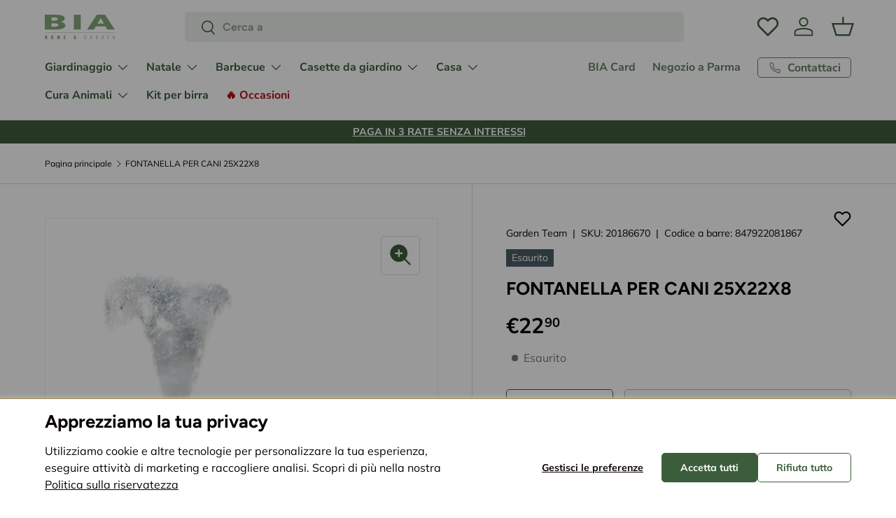

--- FILE ---
content_type: text/html; charset=utf-8
request_url: https://biastore.it/products/fontanella-per-cani-25x22x8
body_size: 67528
content:
<!doctype html>
<html class="no-js" lang="it" dir="ltr">
<head><script>window.hoculus=window.hoculus||{},window.hoculus.Utils=window.hoculus.Utils??class{static setCookie(t,e,n=0){let i="";if(n>0){const t=new Date;t.setTime(t.getTime()+24*n*60*60*1e3),i="; expires="+t.toUTCString()}document.cookie=`${t}=${encodeURIComponent(e)}${i}; path=/`}static getCookie(t){const e=document.cookie.match(new RegExp("(^|;)\\s*"+t+"=([^;]+)"));return e?decodeURIComponent(e[2]):null}static getRandomNumber(t){return Math.floor(Math.random()*(t+1))}static weightedRandom(t,e){const n=e.reduce(((t,e)=>t+e),0),i=Math.random()*n;let s=0;for(let n=0;n<t;n++)if(s+=e[n],i<s)return n}static getQueryParam(t,e=window.location.href){t=t.replace(/[\[\]]/g,"\\$&");const n=new RegExp(`[?&]${t}=([^&#]*)`).exec(e);return n?decodeURIComponent(n[1].replace(/\+/g," ")):null}static waitForFunction(t,e=100,n=6e4){return new Promise(((i,s)=>{const a=Date.now(),o=setInterval((()=>void 0!==window[t]?(clearInterval(o),i(window[t])):Date.now()-a>n?(clearInterval(o),s(new Error(`Function ${t} not found within timeout period.`))):void 0),e)}))}static log(...t){console.log("%c === HOCULUS AB TEST === \n\n","background: #198754; color: #ffffffff",...t,"\n\n")}static wait(t){return new Promise((e=>setTimeout(e,1e3*t)))}},window.hoculus.ABTest=window.hoculus.ABTest??class{constructor(t,e,n,i,s,a,o){this.id=t,this.experimentName=e,this.experimentId=n,this.propertyId=i,this.measurementId=s,this.experimentDuration=a,this.variants=o,this.cookieString=`hoculus_opt_${this.experimentName}`}startABTest({sendGtagOnInit:t}){return new Promise((async(e,n)=>{let i=!1;const s=hoculus.Utils.getCookie(this.cookieString);this.setVariant(),s&&s===this.variant.id&&(i=!0),this.variant.isDefault||this.renderVariant(),this.variantString=`HOC-${this.experimentId}-${this.variant.name}`,this.setWindowObj({sendDataGtag:this.sendDataGtag.bind(this,{resolve:e})}),i?e():t?window.addEventListener("load",(()=>{hoculus.Utils.waitForFunction("gtag",250).then((()=>{this.sendDataGtag({resolve:e})})).catch((()=>{hoculus.Utils.log("Gtag not found, skipping data send"),n()}))}),{once:!0}):(await hoculus.Utils.wait(300),n())}))}setVariant(){const t=hoculus.Utils.getQueryParam("hoculus-ab-preview");if(this.variants[t])return this.variant=this.variants[t],void hoculus.Utils.setCookie(this.cookieString,this.variant.id,this.experimentDuration);const e=this.getVariantIdFromCookies();if(e)this.variant=this.getVariantById(e);else{const t=this.getRandomVariant();hoculus.Utils.setCookie(this.cookieString,t.id,this.experimentDuration),this.variant=this.getVariantById(t.id)}hoculus.Utils.log(`Starting test => Announcement Bar | Variant: ${this.variant.name}`)}getVariantIdFromCookies(){return hoculus.Utils.getCookie(this.cookieString)}getRandomVariant(){const t=this.variants.map((({weight:t})=>t));return this.variants[hoculus.Utils.weightedRandom(this.variants.length,t)]}getVariantById(t){return this.variants.find((e=>e.id===t))}renderVariant(){[this.variant.css_code,this.variant.js_code].forEach(((t,e)=>{if(!t)return;const n=0===e,i=document.createElement(n?"style":"script");this.variant.after_dom_content_loaded&&!n?i.textContent=`document.addEventListener('DOMContentLoaded', () => { ${t} }, { once: true });`:i.textContent=t,document.head.appendChild(i)}))}sendDataGtag({resolve:t}){return this.gtagSent?hoculus.Utils.log("GTAG already sent"):this.measurementId?void setTimeout((()=>{gtag("event","experience_impression",{send_to:this.measurementId,exp_variant_string:this.variantString,debug_mode:"development"===window.Shopify.theme.role,event_callback:(...e)=>{const[n]=e;n===this.measurementId&&("development"===window.Shopify.theme.role?(hoculus.Utils.log("Gtag debug mode enabled."),hoculus.Utils.log(`GTAG SENT (DEBUG MODE) => ${this.variantString}`)):hoculus.Utils.log(`GTAG SENT => ${this.variantString}`),this.gtagSent=!0,t())}})}),100):hoculus.Utils.log("No measurement ID provided.")}setWindowObj(t){window.hoculus.OptimizationTest&&window.hoculus.Utils.log(`${window.hoculus.OptimizationTest.experimentId} was overwritten!!`),window.hoculus.OptimizationTest={propertyId:this.propertyId,experimentId:this.experimentId,measurementId:this.measurementId,allVariants:[...this.variants],currentVariantString:this.variantString,variantNames:this.variants.map((t=>t.name)),variantId:this.variants.findIndex((t=>t.id===this.variant.id)),experimentDurationDays:this.experimentDuration,...t}}},window.hoculus.ABTestBuilder=window.hoculus.ABTestBuilder??class{setId(t){return this.id=t,this}setExperimentName(t){return this.experimentName=t,this}setExperimentId(t){return this.experimentId=t,this}setPropertyId(t){return this.propertyId=t,this}setMeasurementId(t){return this.measurementId=t,this}setExperimentDuration(t){return this.duration=t,this}setVariants(t){return this.variants=t,this}build(){return new window.hoculus.ABTest(this.id,this.experimentName,this.experimentId,this.propertyId,this.measurementId,this.duration,this.variants)}},(async()=>{const t=(new window.hoculus.ABTestBuilder).setId("hoculus-ab-test").setExperimentName("Announcement Bar").setExperimentId("1760020720-announcement-bar").setPropertyId("346667379").setMeasurementId("G-KFBKNGFYNB").setExperimentDuration(30).setVariants([{id:"default-announcement-bar-default",name:"original",weight:.01,isDefault:!0},{id:"single_variant_kh9xAF-announcement-bar-versione-b",name:"versione-b",css_code:".shopify-section[id$='__announcement'] {\n    display: none !important;\n}\n\n.shopify-section[id$='__announcement-2'] {\n    display: block !important;\n}",js_code:null,after_dom_content_loaded:!0,weight:.01,isDefault:!1},{id:"single_variant_zrxWkf-announcement-bar-versione-c",name:"versione-c",css_code:".shopify-section[id$='__announcement'] {\n    display: none !important;\n}\n\n.shopify-section[id$='__announcement-3'] {\n    display: block !important;\n}",js_code:null,after_dom_content_loaded:!0,weight:.01,isDefault:!1}]).build();try{await t.startABTest({sendGtagOnInit:!0}),hoculus.Utils.log("Starting test => Announcement Bar")}catch(t){console.log(t)}})();</script>
<meta charset="utf-8">
<meta name="viewport" content="width=device-width,initial-scale=1">
<title>FONTANELLA PER CANI 25X22X8 | Bia Store &ndash; BIA Home &amp; Garden</title><link rel="canonical" href="https://biastore.it/products/fontanella-per-cani-25x22x8"><link rel="icon" href="//biastore.it/cdn/shop/files/logo_alto_352b386c-8934-4187-b5fc-01ac66cb3aea.png?crop=center&height=48&v=1613530381&width=48" type="image/png">
  <link rel="apple-touch-icon" href="//biastore.it/cdn/shop/files/logo_alto_352b386c-8934-4187-b5fc-01ac66cb3aea.png?crop=center&height=180&v=1613530381&width=180"><meta name="description" content="Fontanella per cani a pedale Un gadget che farà divertire il vostir animali e stimola l&#39;attenzione e il riflesso, oltre ad una buona dose di intelligenza. La fontana si collega facilmente a una normale canna dell’acqua, di quelle usate per annaffiare il prato. Ha la forma di una piccola pedana e, quando il cane preme i"><meta property="og:site_name" content="BIA Home &amp; Garden">
<meta property="og:url" content="https://biastore.it/products/fontanella-per-cani-25x22x8">
<meta property="og:title" content="FONTANELLA PER CANI 25X22X8 | Bia Store">
<meta property="og:type" content="product">
<meta property="og:description" content="Fontanella per cani a pedale Un gadget che farà divertire il vostir animali e stimola l&#39;attenzione e il riflesso, oltre ad una buona dose di intelligenza. La fontana si collega facilmente a una normale canna dell’acqua, di quelle usate per annaffiare il prato. Ha la forma di una piccola pedana e, quando il cane preme i"><meta property="og:image" content="http://biastore.it/cdn/shop/products/fontanella-per-cani-25x22x8-390312_2aa2e56f-9f58-44ba-9d50-25d2a7ee8117.jpg?crop=center&height=1200&v=1619802776&width=1200">
  <meta property="og:image:secure_url" content="https://biastore.it/cdn/shop/products/fontanella-per-cani-25x22x8-390312_2aa2e56f-9f58-44ba-9d50-25d2a7ee8117.jpg?crop=center&height=1200&v=1619802776&width=1200">
  <meta property="og:image:width" content="1200">
  <meta property="og:image:height" content="1200"><meta property="og:price:amount" content="22,90">
  <meta property="og:price:currency" content="EUR"><meta name="twitter:card" content="summary_large_image">
<meta name="twitter:title" content="FONTANELLA PER CANI 25X22X8 | Bia Store">
<meta name="twitter:description" content="Fontanella per cani a pedale Un gadget che farà divertire il vostir animali e stimola l&#39;attenzione e il riflesso, oltre ad una buona dose di intelligenza. La fontana si collega facilmente a una normale canna dell’acqua, di quelle usate per annaffiare il prato. Ha la forma di una piccola pedana e, quando il cane preme i">
<link rel="preload" href="//biastore.it/cdn/shop/t/99/assets/main.css?v=53004074588416757101763048848" as="style"><style data-shopify>
@font-face {
  font-family: Muli;
  font-weight: 400;
  font-style: normal;
  font-display: swap;
  src: url("//biastore.it/cdn/fonts/muli/muli_n4.e949947cfff05efcc994b2e2db40359a04fa9a92.woff2") format("woff2"),
       url("//biastore.it/cdn/fonts/muli/muli_n4.35355e4a0c27c9bc94d9af3f9bcb586d8229277a.woff") format("woff");
}
@font-face {
  font-family: Muli;
  font-weight: 700;
  font-style: normal;
  font-display: swap;
  src: url("//biastore.it/cdn/fonts/muli/muli_n7.c8c44d0404947d89610714223e630c4cbe005587.woff2") format("woff2"),
       url("//biastore.it/cdn/fonts/muli/muli_n7.4cbcffea6175d46b4d67e9408244a5b38c2ac568.woff") format("woff");
}
@font-face {
  font-family: Muli;
  font-weight: 400;
  font-style: italic;
  font-display: swap;
  src: url("//biastore.it/cdn/fonts/muli/muli_i4.c0a1ea800bab5884ab82e4eb25a6bd25121bd08c.woff2") format("woff2"),
       url("//biastore.it/cdn/fonts/muli/muli_i4.a6c39b1b31d876de7f99b3646461aa87120de6ed.woff") format("woff");
}
@font-face {
  font-family: Muli;
  font-weight: 700;
  font-style: italic;
  font-display: swap;
  src: url("//biastore.it/cdn/fonts/muli/muli_i7.34eedbf231efa20bd065d55f6f71485730632c7b.woff2") format("woff2"),
       url("//biastore.it/cdn/fonts/muli/muli_i7.2b4df846821493e68344d0b0212997d071bf38b7.woff") format("woff");
}
@font-face {
  font-family: Figtree;
  font-weight: 700;
  font-style: normal;
  font-display: swap;
  src: url("//biastore.it/cdn/fonts/figtree/figtree_n7.2fd9bfe01586148e644724096c9d75e8c7a90e55.woff2") format("woff2"),
       url("//biastore.it/cdn/fonts/figtree/figtree_n7.ea05de92d862f9594794ab281c4c3a67501ef5fc.woff") format("woff");
}
@font-face {
  font-family: "Nunito Sans";
  font-weight: 700;
  font-style: normal;
  font-display: swap;
  src: url("//biastore.it/cdn/fonts/nunito_sans/nunitosans_n7.25d963ed46da26098ebeab731e90d8802d989fa5.woff2") format("woff2"),
       url("//biastore.it/cdn/fonts/nunito_sans/nunitosans_n7.d32e3219b3d2ec82285d3027bd673efc61a996c8.woff") format("woff");
}
:root {
      --bg-color: 255 255 255 / 1.0;
      --bg-color-og: 255 255 255 / 1.0;
      --heading-color: 9 3 2;
      --text-color: 9 3 2;
      --text-color-og: 9 3 2;
      --scrollbar-color: 132 167 119;
      --link-color: 9 3 2;
      --link-color-og: 9 3 2;
      --star-color: 132 167 119;--swatch-border-color-default: 206 205 204;
        --swatch-border-color-active: 132 129 129;
        --swatch-card-size: 24px;
        --swatch-variant-picker-size: 64px;--color-scheme-1-bg: 217 226 214 / 1.0;
      --color-scheme-1-grad: ;
      --color-scheme-1-heading: 9 3 2;
      --color-scheme-1-text: 9 3 2;
      --color-scheme-1-btn-bg: 9 3 2;
      --color-scheme-1-btn-text: 255 255 255;
      --color-scheme-1-btn-bg-hover: 54 48 47;
      --color-scheme-1-scrollbar: 51 51 51;--color-scheme-2-bg: 255 255 255 / 1.0;
      --color-scheme-2-grad: ;
      --color-scheme-2-heading: 9 3 2;
      --color-scheme-2-text: 9 3 2;
      --color-scheme-2-btn-bg: 60 93 60;
      --color-scheme-2-btn-text: 255 255 255;
      --color-scheme-2-btn-bg-hover: 96 126 96;
      --color-scheme-2-scrollbar: 51 51 51;--color-scheme-3-bg: 60 93 60 / 1.0;
      --color-scheme-3-grad: ;
      --color-scheme-3-heading: 255 255 255;
      --color-scheme-3-text: 255 255 255;
      --color-scheme-3-btn-bg: 9 3 2;
      --color-scheme-3-btn-text: 255 255 255;
      --color-scheme-3-btn-bg-hover: 54 48 47;
      --color-scheme-3-scrollbar: 51 51 51;

      --drawer-bg-color: 255 255 255 / 1.0;
      --drawer-text-color: 9 3 2;

      --panel-bg-color: 242 242 242 / 1.0;
      --panel-heading-color: 9 3 2;
      --panel-text-color: 9 3 2;

      --in-stock-text-color: 60 93 60;
      --low-stock-text-color: 142 93 24;
      --very-low-stock-text-color: 180 12 28;
      --no-stock-text-color: 119 119 119;
      --no-stock-backordered-text-color: 119 119 119;

      --error-bg-color: 252 237 238;
      --error-text-color: 180 12 28;
      --success-bg-color: 232 246 234;
      --success-text-color: 44 126 63;
      --info-bg-color: 228 237 250;
      --info-text-color: 26 102 210;

      --heading-font-family: Figtree, sans-serif;
      --heading-font-style: normal;
      --heading-font-weight: 700;
      --heading-scale-start: 6;

      --navigation-font-family: "Nunito Sans", sans-serif;
      --navigation-font-style: normal;
      --navigation-font-weight: 700;--heading-text-transform: none;
--subheading-text-transform: none;
      --body-font-family: Muli, sans-serif;
      --body-font-style: normal;
      --body-font-weight: 400;
      --body-font-size: 16;

      --section-gap: 48;
      --heading-gap: calc(8 * var(--space-unit));--grid-column-gap: 20px;--btn-bg-color: 60 93 60;
      --btn-bg-hover-color: 96 126 96;
      --btn-text-color: 255 255 255;
      --btn-bg-color-og: 60 93 60;
      --btn-text-color-og: 255 255 255;
      --btn-alt-bg-color: 255 255 255;
      --btn-alt-bg-alpha: 1.0;
      --btn-alt-text-color: 60 93 60;
      --btn-border-width: 1px;
      --btn-padding-y: 12px;

      
      --btn-border-radius: 5px;
      

      --btn-lg-border-radius: 50%;
      --btn-icon-border-radius: 50%;
      --input-with-btn-inner-radius: var(--btn-border-radius);

      --input-bg-color: 255 255 255 / 1.0;
      --input-text-color: 9 3 2;
      --input-border-width: 1px;
      --input-border-radius: 4px;
      --textarea-border-radius: 4px;
      --input-border-radius: 5px;
      --input-bg-color-diff-3: #f7f7f7;
      --input-bg-color-diff-6: #f0f0f0;

      --modal-border-radius: 4px;
      --modal-overlay-color: 0 0 0;
      --modal-overlay-opacity: 0.4;
      --drawer-border-radius: 4px;
      --overlay-border-radius: 4px;--custom-label-bg-color: 35 2 46;
      --custom-label-text-color: 255 255 255;--sale-label-bg-color: 60 93 60;
      --sale-label-text-color: 255 255 255;--sold-out-label-bg-color: 73 93 99;
      --sold-out-label-text-color: 255 255 255;--new-label-bg-color: 250 200 205;
      --new-label-text-color: 9 3 2;--preorder-label-bg-color: 103 170 249;
      --preorder-label-text-color: 255 255 255;

      --page-width: 3000px;
      --gutter-sm: 20px;
      --gutter-md: 32px;
      --gutter-lg: 64px;

      --payment-terms-bg-color: #ffffff;

      --coll-card-bg-color: #f7f7f7;
      --coll-card-border-color: rgba(0,0,0,0);

      --reading-width: 48em;
    }

    @media (max-width: 769px) {
      :root {
        --reading-width: 36em;
      }
    }
  </style><link rel="stylesheet" href="//biastore.it/cdn/shop/t/99/assets/main.css?v=53004074588416757101763048848">
  <script src="//biastore.it/cdn/shop/t/99/assets/main.js?v=170869695359631025771751042547" defer="defer"></script><link rel="preload" href="//biastore.it/cdn/fonts/muli/muli_n4.e949947cfff05efcc994b2e2db40359a04fa9a92.woff2" as="font" type="font/woff2" crossorigin fetchpriority="high"><link rel="preload" href="//biastore.it/cdn/fonts/figtree/figtree_n7.2fd9bfe01586148e644724096c9d75e8c7a90e55.woff2" as="font" type="font/woff2" crossorigin fetchpriority="high"><script>window.performance && window.performance.mark && window.performance.mark('shopify.content_for_header.start');</script><meta name="google-site-verification" content="bXY5iPFPVfDOCZ8SeijmmndstRW6YFwrTUBjFbJyeDw">
<meta id="shopify-digital-wallet" name="shopify-digital-wallet" content="/2993618989/digital_wallets/dialog">
<meta name="shopify-checkout-api-token" content="fbc284d79b734f3c838a01cc8c603a58">
<meta id="in-context-paypal-metadata" data-shop-id="2993618989" data-venmo-supported="false" data-environment="production" data-locale="it_IT" data-paypal-v4="true" data-currency="EUR">
<link rel="alternate" type="application/json+oembed" href="https://biastore.it/products/fontanella-per-cani-25x22x8.oembed">
<script async="async" src="/checkouts/internal/preloads.js?locale=it-IT"></script>
<link rel="preconnect" href="https://shop.app" crossorigin="anonymous">
<script async="async" src="https://shop.app/checkouts/internal/preloads.js?locale=it-IT&shop_id=2993618989" crossorigin="anonymous"></script>
<script id="apple-pay-shop-capabilities" type="application/json">{"shopId":2993618989,"countryCode":"IT","currencyCode":"EUR","merchantCapabilities":["supports3DS"],"merchantId":"gid:\/\/shopify\/Shop\/2993618989","merchantName":"BIA Home \u0026 Garden","requiredBillingContactFields":["postalAddress","email","phone"],"requiredShippingContactFields":["postalAddress","email","phone"],"shippingType":"shipping","supportedNetworks":["visa","maestro","masterCard"],"total":{"type":"pending","label":"BIA Home \u0026 Garden","amount":"1.00"},"shopifyPaymentsEnabled":true,"supportsSubscriptions":true}</script>
<script id="shopify-features" type="application/json">{"accessToken":"fbc284d79b734f3c838a01cc8c603a58","betas":["rich-media-storefront-analytics"],"domain":"biastore.it","predictiveSearch":true,"shopId":2993618989,"locale":"it"}</script>
<script>var Shopify = Shopify || {};
Shopify.shop = "biagarden.myshopify.com";
Shopify.locale = "it";
Shopify.currency = {"active":"EUR","rate":"1.0"};
Shopify.country = "IT";
Shopify.theme = {"name":"Hoculus-SHTH-Biastore-ENT\/live","id":166494437717,"schema_name":"Enterprise","schema_version":"1.4.2","theme_store_id":null,"role":"main"};
Shopify.theme.handle = "null";
Shopify.theme.style = {"id":null,"handle":null};
Shopify.cdnHost = "biastore.it/cdn";
Shopify.routes = Shopify.routes || {};
Shopify.routes.root = "/";</script>
<script type="module">!function(o){(o.Shopify=o.Shopify||{}).modules=!0}(window);</script>
<script>!function(o){function n(){var o=[];function n(){o.push(Array.prototype.slice.apply(arguments))}return n.q=o,n}var t=o.Shopify=o.Shopify||{};t.loadFeatures=n(),t.autoloadFeatures=n()}(window);</script>
<script>
  window.ShopifyPay = window.ShopifyPay || {};
  window.ShopifyPay.apiHost = "shop.app\/pay";
  window.ShopifyPay.redirectState = null;
</script>
<script id="shop-js-analytics" type="application/json">{"pageType":"product"}</script>
<script defer="defer" async type="module" src="//biastore.it/cdn/shopifycloud/shop-js/modules/v2/client.init-shop-cart-sync_B0kkjBRt.it.esm.js"></script>
<script defer="defer" async type="module" src="//biastore.it/cdn/shopifycloud/shop-js/modules/v2/chunk.common_AgTufRUD.esm.js"></script>
<script type="module">
  await import("//biastore.it/cdn/shopifycloud/shop-js/modules/v2/client.init-shop-cart-sync_B0kkjBRt.it.esm.js");
await import("//biastore.it/cdn/shopifycloud/shop-js/modules/v2/chunk.common_AgTufRUD.esm.js");

  window.Shopify.SignInWithShop?.initShopCartSync?.({"fedCMEnabled":true,"windoidEnabled":true});

</script>
<script>
  window.Shopify = window.Shopify || {};
  if (!window.Shopify.featureAssets) window.Shopify.featureAssets = {};
  window.Shopify.featureAssets['shop-js'] = {"shop-cart-sync":["modules/v2/client.shop-cart-sync_XOjUULQV.it.esm.js","modules/v2/chunk.common_AgTufRUD.esm.js"],"init-fed-cm":["modules/v2/client.init-fed-cm_CFGyCp6W.it.esm.js","modules/v2/chunk.common_AgTufRUD.esm.js"],"shop-button":["modules/v2/client.shop-button_D8PBjgvE.it.esm.js","modules/v2/chunk.common_AgTufRUD.esm.js"],"shop-cash-offers":["modules/v2/client.shop-cash-offers_UU-Uz0VT.it.esm.js","modules/v2/chunk.common_AgTufRUD.esm.js","modules/v2/chunk.modal_B6cKP347.esm.js"],"init-windoid":["modules/v2/client.init-windoid_DoFDvLIZ.it.esm.js","modules/v2/chunk.common_AgTufRUD.esm.js"],"shop-toast-manager":["modules/v2/client.shop-toast-manager_B4ykeoIZ.it.esm.js","modules/v2/chunk.common_AgTufRUD.esm.js"],"init-shop-email-lookup-coordinator":["modules/v2/client.init-shop-email-lookup-coordinator_CSPRSD92.it.esm.js","modules/v2/chunk.common_AgTufRUD.esm.js"],"init-shop-cart-sync":["modules/v2/client.init-shop-cart-sync_B0kkjBRt.it.esm.js","modules/v2/chunk.common_AgTufRUD.esm.js"],"avatar":["modules/v2/client.avatar_BTnouDA3.it.esm.js"],"pay-button":["modules/v2/client.pay-button_CPiJlQ5G.it.esm.js","modules/v2/chunk.common_AgTufRUD.esm.js"],"init-customer-accounts":["modules/v2/client.init-customer-accounts_C_Urp9Ri.it.esm.js","modules/v2/client.shop-login-button_BPreIq_c.it.esm.js","modules/v2/chunk.common_AgTufRUD.esm.js","modules/v2/chunk.modal_B6cKP347.esm.js"],"init-shop-for-new-customer-accounts":["modules/v2/client.init-shop-for-new-customer-accounts_Yq_StG--.it.esm.js","modules/v2/client.shop-login-button_BPreIq_c.it.esm.js","modules/v2/chunk.common_AgTufRUD.esm.js","modules/v2/chunk.modal_B6cKP347.esm.js"],"shop-login-button":["modules/v2/client.shop-login-button_BPreIq_c.it.esm.js","modules/v2/chunk.common_AgTufRUD.esm.js","modules/v2/chunk.modal_B6cKP347.esm.js"],"init-customer-accounts-sign-up":["modules/v2/client.init-customer-accounts-sign-up_DwpZPwLB.it.esm.js","modules/v2/client.shop-login-button_BPreIq_c.it.esm.js","modules/v2/chunk.common_AgTufRUD.esm.js","modules/v2/chunk.modal_B6cKP347.esm.js"],"shop-follow-button":["modules/v2/client.shop-follow-button_DF4PngeR.it.esm.js","modules/v2/chunk.common_AgTufRUD.esm.js","modules/v2/chunk.modal_B6cKP347.esm.js"],"checkout-modal":["modules/v2/client.checkout-modal_oq8wp8Y_.it.esm.js","modules/v2/chunk.common_AgTufRUD.esm.js","modules/v2/chunk.modal_B6cKP347.esm.js"],"lead-capture":["modules/v2/client.lead-capture_gcFup1jy.it.esm.js","modules/v2/chunk.common_AgTufRUD.esm.js","modules/v2/chunk.modal_B6cKP347.esm.js"],"shop-login":["modules/v2/client.shop-login_DiId8eKP.it.esm.js","modules/v2/chunk.common_AgTufRUD.esm.js","modules/v2/chunk.modal_B6cKP347.esm.js"],"payment-terms":["modules/v2/client.payment-terms_DTfZn2x7.it.esm.js","modules/v2/chunk.common_AgTufRUD.esm.js","modules/v2/chunk.modal_B6cKP347.esm.js"]};
</script>
<script>(function() {
  var isLoaded = false;
  function asyncLoad() {
    if (isLoaded) return;
    isLoaded = true;
    var urls = ["https:\/\/widget.trustpilot.com\/bootstrap\/v5\/tp.widget.sync.bootstrap.min.js?shop=biagarden.myshopify.com","https:\/\/ecommplugins-scripts.trustpilot.com\/v2.1\/js\/header.min.js?settings=eyJrZXkiOiJrSnNNV0NMUFh4ek5SSUtaIiwicyI6InNrdSJ9\u0026shop=biagarden.myshopify.com","https:\/\/ecommplugins-trustboxsettings.trustpilot.com\/biagarden.myshopify.com.js?settings=1730903853765\u0026shop=biagarden.myshopify.com","https:\/\/cdn.nfcube.com\/instafeed-21dcbfbb17afee794ba1cf90960b53a7.js?shop=biagarden.myshopify.com","https:\/\/s3.eu-west-1.amazonaws.com\/production-klarna-il-shopify-osm\/0b7fe7c4a98ef8166eeafee767bc667686567a25\/biagarden.myshopify.com-1761044448435.js?shop=biagarden.myshopify.com"];
    for (var i = 0; i < urls.length; i++) {
      var s = document.createElement('script');
      s.type = 'text/javascript';
      s.async = true;
      s.src = urls[i];
      var x = document.getElementsByTagName('script')[0];
      x.parentNode.insertBefore(s, x);
    }
  };
  if(window.attachEvent) {
    window.attachEvent('onload', asyncLoad);
  } else {
    window.addEventListener('load', asyncLoad, false);
  }
})();</script>
<script id="__st">var __st={"a":2993618989,"offset":3600,"reqid":"324fd656-5789-43dd-804c-9063820264c8-1768765551","pageurl":"biastore.it\/products\/fontanella-per-cani-25x22x8","u":"56a1f781b4be","p":"product","rtyp":"product","rid":3934448910381};</script>
<script>window.ShopifyPaypalV4VisibilityTracking = true;</script>
<script id="captcha-bootstrap">!function(){'use strict';const t='contact',e='account',n='new_comment',o=[[t,t],['blogs',n],['comments',n],[t,'customer']],c=[[e,'customer_login'],[e,'guest_login'],[e,'recover_customer_password'],[e,'create_customer']],r=t=>t.map((([t,e])=>`form[action*='/${t}']:not([data-nocaptcha='true']) input[name='form_type'][value='${e}']`)).join(','),a=t=>()=>t?[...document.querySelectorAll(t)].map((t=>t.form)):[];function s(){const t=[...o],e=r(t);return a(e)}const i='password',u='form_key',d=['recaptcha-v3-token','g-recaptcha-response','h-captcha-response',i],f=()=>{try{return window.sessionStorage}catch{return}},m='__shopify_v',_=t=>t.elements[u];function p(t,e,n=!1){try{const o=window.sessionStorage,c=JSON.parse(o.getItem(e)),{data:r}=function(t){const{data:e,action:n}=t;return t[m]||n?{data:e,action:n}:{data:t,action:n}}(c);for(const[e,n]of Object.entries(r))t.elements[e]&&(t.elements[e].value=n);n&&o.removeItem(e)}catch(o){console.error('form repopulation failed',{error:o})}}const l='form_type',E='cptcha';function T(t){t.dataset[E]=!0}const w=window,h=w.document,L='Shopify',v='ce_forms',y='captcha';let A=!1;((t,e)=>{const n=(g='f06e6c50-85a8-45c8-87d0-21a2b65856fe',I='https://cdn.shopify.com/shopifycloud/storefront-forms-hcaptcha/ce_storefront_forms_captcha_hcaptcha.v1.5.2.iife.js',D={infoText:'Protetto da hCaptcha',privacyText:'Privacy',termsText:'Termini'},(t,e,n)=>{const o=w[L][v],c=o.bindForm;if(c)return c(t,g,e,D).then(n);var r;o.q.push([[t,g,e,D],n]),r=I,A||(h.body.append(Object.assign(h.createElement('script'),{id:'captcha-provider',async:!0,src:r})),A=!0)});var g,I,D;w[L]=w[L]||{},w[L][v]=w[L][v]||{},w[L][v].q=[],w[L][y]=w[L][y]||{},w[L][y].protect=function(t,e){n(t,void 0,e),T(t)},Object.freeze(w[L][y]),function(t,e,n,w,h,L){const[v,y,A,g]=function(t,e,n){const i=e?o:[],u=t?c:[],d=[...i,...u],f=r(d),m=r(i),_=r(d.filter((([t,e])=>n.includes(e))));return[a(f),a(m),a(_),s()]}(w,h,L),I=t=>{const e=t.target;return e instanceof HTMLFormElement?e:e&&e.form},D=t=>v().includes(t);t.addEventListener('submit',(t=>{const e=I(t);if(!e)return;const n=D(e)&&!e.dataset.hcaptchaBound&&!e.dataset.recaptchaBound,o=_(e),c=g().includes(e)&&(!o||!o.value);(n||c)&&t.preventDefault(),c&&!n&&(function(t){try{if(!f())return;!function(t){const e=f();if(!e)return;const n=_(t);if(!n)return;const o=n.value;o&&e.removeItem(o)}(t);const e=Array.from(Array(32),(()=>Math.random().toString(36)[2])).join('');!function(t,e){_(t)||t.append(Object.assign(document.createElement('input'),{type:'hidden',name:u})),t.elements[u].value=e}(t,e),function(t,e){const n=f();if(!n)return;const o=[...t.querySelectorAll(`input[type='${i}']`)].map((({name:t})=>t)),c=[...d,...o],r={};for(const[a,s]of new FormData(t).entries())c.includes(a)||(r[a]=s);n.setItem(e,JSON.stringify({[m]:1,action:t.action,data:r}))}(t,e)}catch(e){console.error('failed to persist form',e)}}(e),e.submit())}));const S=(t,e)=>{t&&!t.dataset[E]&&(n(t,e.some((e=>e===t))),T(t))};for(const o of['focusin','change'])t.addEventListener(o,(t=>{const e=I(t);D(e)&&S(e,y())}));const B=e.get('form_key'),M=e.get(l),P=B&&M;t.addEventListener('DOMContentLoaded',(()=>{const t=y();if(P)for(const e of t)e.elements[l].value===M&&p(e,B);[...new Set([...A(),...v().filter((t=>'true'===t.dataset.shopifyCaptcha))])].forEach((e=>S(e,t)))}))}(h,new URLSearchParams(w.location.search),n,t,e,['guest_login'])})(!0,!0)}();</script>
<script integrity="sha256-4kQ18oKyAcykRKYeNunJcIwy7WH5gtpwJnB7kiuLZ1E=" data-source-attribution="shopify.loadfeatures" defer="defer" src="//biastore.it/cdn/shopifycloud/storefront/assets/storefront/load_feature-a0a9edcb.js" crossorigin="anonymous"></script>
<script crossorigin="anonymous" defer="defer" src="//biastore.it/cdn/shopifycloud/storefront/assets/shopify_pay/storefront-65b4c6d7.js?v=20250812"></script>
<script data-source-attribution="shopify.dynamic_checkout.dynamic.init">var Shopify=Shopify||{};Shopify.PaymentButton=Shopify.PaymentButton||{isStorefrontPortableWallets:!0,init:function(){window.Shopify.PaymentButton.init=function(){};var t=document.createElement("script");t.src="https://biastore.it/cdn/shopifycloud/portable-wallets/latest/portable-wallets.it.js",t.type="module",document.head.appendChild(t)}};
</script>
<script data-source-attribution="shopify.dynamic_checkout.buyer_consent">
  function portableWalletsHideBuyerConsent(e){var t=document.getElementById("shopify-buyer-consent"),n=document.getElementById("shopify-subscription-policy-button");t&&n&&(t.classList.add("hidden"),t.setAttribute("aria-hidden","true"),n.removeEventListener("click",e))}function portableWalletsShowBuyerConsent(e){var t=document.getElementById("shopify-buyer-consent"),n=document.getElementById("shopify-subscription-policy-button");t&&n&&(t.classList.remove("hidden"),t.removeAttribute("aria-hidden"),n.addEventListener("click",e))}window.Shopify?.PaymentButton&&(window.Shopify.PaymentButton.hideBuyerConsent=portableWalletsHideBuyerConsent,window.Shopify.PaymentButton.showBuyerConsent=portableWalletsShowBuyerConsent);
</script>
<script data-source-attribution="shopify.dynamic_checkout.cart.bootstrap">document.addEventListener("DOMContentLoaded",(function(){function t(){return document.querySelector("shopify-accelerated-checkout-cart, shopify-accelerated-checkout")}if(t())Shopify.PaymentButton.init();else{new MutationObserver((function(e,n){t()&&(Shopify.PaymentButton.init(),n.disconnect())})).observe(document.body,{childList:!0,subtree:!0})}}));
</script>
<link id="shopify-accelerated-checkout-styles" rel="stylesheet" media="screen" href="https://biastore.it/cdn/shopifycloud/portable-wallets/latest/accelerated-checkout-backwards-compat.css" crossorigin="anonymous">
<style id="shopify-accelerated-checkout-cart">
        #shopify-buyer-consent {
  margin-top: 1em;
  display: inline-block;
  width: 100%;
}

#shopify-buyer-consent.hidden {
  display: none;
}

#shopify-subscription-policy-button {
  background: none;
  border: none;
  padding: 0;
  text-decoration: underline;
  font-size: inherit;
  cursor: pointer;
}

#shopify-subscription-policy-button::before {
  box-shadow: none;
}

      </style>
<script id="sections-script" data-sections="hoculus-header,footer" defer="defer" src="//biastore.it/cdn/shop/t/99/compiled_assets/scripts.js?63058"></script>
<script>window.performance && window.performance.mark && window.performance.mark('shopify.content_for_header.end');</script>


  <script>document.documentElement.className = document.documentElement.className.replace('no-js', 'js');</script><!-- CC Custom Head Start --><!-- CC Custom Head End -->
  <link rel="stylesheet" href="//biastore.it/cdn/shop/t/99/assets/hoculus.css?v=53492361240332639651761836735" media="print" onload="this.media='all'">
  

  
<script>
  window.dataLayer = window.dataLayer || [];
  function gtag() {
    dataLayer.push(arguments);
  }
  gtag('consent', 'default', {
    ad_storage: 'denied',
    ad_user_data: 'denied',
    ad_personalization: 'denied',
    analytics_storage: 'denied',
  });
</script>

<style>
    :root {
        
        --outline-color: #000000;
        --outline-width: 4px;
    }
</style>

<script>
    window.hoculus = window.hoculus || {};
    hoculus.theme = hoculus.theme || {};
    hoculus.theme.settings = {
        tracking:{
            clarity: true
        },
        article: {
            readingPercentage: 35
        }
    }
    hoculus.theme.assets = {
        photoswipe: {
            js: '//biastore.it/cdn/shop/t/99/assets/photoswipe.umd.min.js?v=89146020044254098251738576985',
            css: '//biastore.it/cdn/shop/t/99/assets/photoswipe.css?v=142174889883679808401738576984',
            lightbox_js: '//biastore.it/cdn/shop/t/99/assets/photoswipe-lightbox.umd.min.js?v=15798940050043781901738576983'
        }
    }
</script><script type="text/javascript">
    window.hoculus = window.hoculus || {};
    HOCULUS_BLACKLIST = [/trustpilot/,/facebook/,/google-analytics/,/googletagmanager/,/nfcube/,/doubleclick/,/googleadservices/,/pagead/]

    //HOCULUS_WHITELIST = [/cdn\.shopify\.com/];
    !function(t,e){"object"==typeof exports&&"undefined"!=typeof module?e(exports):"function"==typeof define&&define.amd?define(["exports"],e):e((t="undefined"!=typeof globalThis?globalThis:t||self).yett={})}(this,(function(t){"use strict";var e="javascript/blocked",r={blacklist:window.HOCULUS_BLACKLIST,whitelist:window.HOCULUS_WHITELIST},n={blacklisted:[]},i=function(t,n){return t&&(!n||n!==e)&&(!r.blacklist||r.blacklist.some((function(e){return e.test(t)})))&&(!r.whitelist||r.whitelist.every((function(e){return!e.test(t)})))},o=function(t){var e=t.getAttribute("src");return r.blacklist&&r.blacklist.every((function(t){return!t.test(e)}))||r.whitelist&&r.whitelist.some((function(t){return t.test(e)}))},c=new MutationObserver((function(t){for(var r=0;r<t.length;r++)for(var o=t[r].addedNodes,c=function(t){var r=o[t];if(1===r.nodeType&&"SCRIPT"===r.tagName){var c=r.src,l=r.type;if(i(c,l)){n.blacklisted.push([r,r.type]),r.type=e;r.addEventListener("beforescriptexecute",(function t(n){r.getAttribute("type")===e&&n.preventDefault(),r.removeEventListener("beforescriptexecute",t)})),r.parentElement&&r.parentElement.removeChild(r)}}},l=0;l<o.length;l++)c(l)}));function l(t,e){var r=Object.keys(t);if(Object.getOwnPropertySymbols){var n=Object.getOwnPropertySymbols(t);e&&(n=n.filter((function(e){return Object.getOwnPropertyDescriptor(t,e).enumerable}))),r.push.apply(r,n)}return r}function a(t){for(var e=1;e<arguments.length;e++){var r=null!=arguments[e]?arguments[e]:{};e%2?l(Object(r),!0).forEach((function(e){s(t,e,r[e])})):Object.getOwnPropertyDescriptors?Object.defineProperties(t,Object.getOwnPropertyDescriptors(r)):l(Object(r)).forEach((function(e){Object.defineProperty(t,e,Object.getOwnPropertyDescriptor(r,e))}))}return t}function s(t,e,r){return e in t?Object.defineProperty(t,e,{value:r,enumerable:!0,configurable:!0,writable:!0}):t[e]=r,t}function u(t,e){return function(t){if(Array.isArray(t))return t}(t)||function(t,e){var r=null==t?null:"undefined"!=typeof Symbol&&t[Symbol.iterator]||t["@@iterator"];if(null==r)return;var n,i,o=[],c=!0,l=!1;try{for(r=r.call(t);!(c=(n=r.next()).done)&&(o.push(n.value),!e||o.length!==e);c=!0);}catch(t){l=!0,i=t}finally{try{c||null==r.return||r.return()}finally{if(l)throw i}}return o}(t,e)||f(t,e)||function(){throw new TypeError("Invalid attempt to destructure non-iterable instance.\nIn order to be iterable, non-array objects must have a [Symbol.iterator]() method.")}()}function p(t){return function(t){if(Array.isArray(t))return y(t)}(t)||function(t){if("undefined"!=typeof Symbol&&null!=t[Symbol.iterator]||null!=t["@@iterator"])return Array.from(t)}(t)||f(t)||function(){throw new TypeError("Invalid attempt to spread non-iterable instance.\nIn order to be iterable, non-array objects must have a [Symbol.iterator]() method.")}()}function f(t,e){if(t){if("string"==typeof t)return y(t,e);var r=Object.prototype.toString.call(t).slice(8,-1);return"Object"===r&&t.constructor&&(r=t.constructor.name),"Map"===r||"Set"===r?Array.from(t):"Arguments"===r||/^(?:Ui|I)nt(?:8|16|32)(?:Clamped)?Array$/.test(r)?y(t,e):void 0}}function y(t,e){(null==e||e>t.length)&&(e=t.length);for(var r=0,n=new Array(e);r<e;r++)n[r]=t[r];return n}c.observe(document.documentElement,{childList:!0,subtree:!0});var b=document.createElement,d={src:Object.getOwnPropertyDescriptor(HTMLScriptElement.prototype,"src"),type:Object.getOwnPropertyDescriptor(HTMLScriptElement.prototype,"type")};document.createElement=function(){for(var t=arguments.length,r=new Array(t),n=0;n<t;n++)r[n]=arguments[n];if("script"!==r[0].toLowerCase())return b.bind(document).apply(void 0,r);var o=b.bind(document).apply(void 0,r);try{Object.defineProperties(o,{src:a(a({},d.src),{},{set:function(t){i(t,o.type)&&d.type.set.call(this,e),d.src.set.call(this,t)}}),type:a(a({},d.type),{},{get:function(){var t=d.type.get.call(this);return t===e||i(this.src,t)?null:t},set:function(t){var r=i(o.src,o.type)?e:t;d.type.set.call(this,r)}})}),o.setAttribute=function(t,e){"type"===t||"src"===t?o[t]=e:HTMLScriptElement.prototype.setAttribute.call(o,t,e)}}catch(t){console.warn("Yett: unable to prevent script execution for script src ",o.src,".\n",'A likely cause would be because you are using a third-party browser extension that monkey patches the "document.createElement" function.')}return o};var v=new RegExp("[|\\{}()[\\]^$+*?.]","g");t.unblock=function(){for(var t=arguments.length,i=new Array(t),l=0;l<t;l++)i[l]=arguments[l];i.length<1?(r.blacklist=[],r.whitelist=[]):(r.blacklist&&(r.blacklist=r.blacklist.filter((function(t){return i.every((function(e){return"string"==typeof e?!t.test(e):e instanceof RegExp?t.toString()!==e.toString():void 0}))}))),r.whitelist&&(r.whitelist=[].concat(p(r.whitelist),p(i.map((function(t){if("string"==typeof t){var e=".*"+t.replace(v,"\\$&")+".*";if(r.whitelist.every((function(t){return t.toString()!==e.toString()})))return new RegExp(e)}else if(t instanceof RegExp&&r.whitelist.every((function(e){return e.toString()!==t.toString()})))return t;return null})).filter(Boolean)))));for(var a=document.querySelectorAll('script[type="'.concat(e,'"]')),s=0;s<a.length;s++){var f=a[s];o(f)&&(n.blacklisted.push([f,"application/javascript"]),f.parentElement.removeChild(f))}var y=0;p(n.blacklisted).forEach((function(t,e){var r=u(t,2),i=r[0],c=r[1];if(o(i)){for(var l=document.createElement("script"),a=0;a<i.attributes.length;a++){var s=i.attributes[a];"src"!==s.name&&"type"!==s.name&&l.setAttribute(s.name,i.attributes[a].value)}l.setAttribute("src",i.src),l.setAttribute("type",c||"application/javascript"),document.head.appendChild(l),n.blacklisted.splice(e-y,1),y++}})),r.blacklist&&r.blacklist.length<1&&c.disconnect()},Object.defineProperty(t,"__esModule",{value:!0})}));
    // # sourceMappingURL=yett.min.js.map
    
    hoculus.lazyLoadJs = function(){
      const unblock = () => {
        window.yett.unblock();
        console.log('Hoculus Javascript LazyLoaded');
        ["click","scroll","touchstart","mousemove"].forEach((evt) => {
            document.removeEventListener(evt, unblock, false);
        });
      }
      this.init = () => {
        ["click","scroll","touchstart","mousemove"].forEach((evt) => {
          document.addEventListener(evt, unblock, false);
        });
      }
      this.init();
    }    
    hoculus.lazyLoadJs();    
</script>
  <script type="module" src="//biastore.it/cdn/shop/t/99/assets/hoculus.js?v=102323293263452381891761836736" defer></script>
  
<!-- BEGIN app block: shopify://apps/powerful-form-builder/blocks/app-embed/e4bcb1eb-35b2-42e6-bc37-bfe0e1542c9d --><script type="text/javascript" hs-ignore data-cookieconsent="ignore">
  var Globo = Globo || {};
  var globoFormbuilderRecaptchaInit = function(){};
  var globoFormbuilderHcaptchaInit = function(){};
  window.Globo.FormBuilder = window.Globo.FormBuilder || {};
  window.Globo.FormBuilder.shop = {"configuration":{"money_format":"€{{amount_with_comma_separator}}"},"pricing":{"features":{"bulkOrderForm":false,"cartForm":false,"fileUpload":2,"removeCopyright":false,"restrictedEmailDomains":false,"metrics":false}},"settings":{"copyright":"Powered by <a href=\"https://globosoftware.net\" target=\"_blank\">Globo</a> <a href=\"https://apps.shopify.com/form-builder-contact-form\" target=\"_blank\">Contact Form</a>","hideWaterMark":false,"reCaptcha":{"recaptchaType":"v2","siteKey":false,"languageCode":"en"},"hCaptcha":{"siteKey":false},"scrollTop":false,"customCssCode":"","customCssEnabled":false,"additionalColumns":[]},"encryption_form_id":1,"url":"https://app.powerfulform.com/","CDN_URL":"https://dxo9oalx9qc1s.cloudfront.net","app_id":"1783207"};

  if(window.Globo.FormBuilder.shop.settings.customCssEnabled && window.Globo.FormBuilder.shop.settings.customCssCode){
    const customStyle = document.createElement('style');
    customStyle.type = 'text/css';
    customStyle.innerHTML = window.Globo.FormBuilder.shop.settings.customCssCode;
    document.head.appendChild(customStyle);
  }

  window.Globo.FormBuilder.forms = [];
    
      
      
      
      window.Globo.FormBuilder.forms[23274] = {"23274":{"elements":[{"id":"group-1","type":"group","label":"Page 1","description":"","elements":[{"id":"text","type":"text","label":{"it":"Il tuo nome","en":"Il tuo nome"},"placeholder":"Nome","description":null,"hideLabel":false,"required":true,"columnWidth":50},{"id":"text-1","type":"text","label":"Il tuo cognome","placeholder":"Cognome","description":"","limitCharacters":false,"characters":100,"hideLabel":false,"keepPositionLabel":false,"columnWidth":50,"required":true},{"id":"email","type":"email","label":"Email","placeholder":"Email","description":null,"hideLabel":false,"required":true,"columnWidth":50},{"id":"textarea","type":"textarea","label":"Presentazione","placeholder":"Raccontaci di te","description":null,"hideLabel":false,"required":true,"columnWidth":100},{"id":"file2-1","type":"file2","label":"Curriculum Vitae","button-text":"Seleziona file","placeholder":"Seleziona un file o trascina qui","hint":"Formati suportati: PDF","allowed-multiple":false,"allowed-extensions":["pdf"],"description":"","hideLabel":false,"keepPositionLabel":false,"columnWidth":100,"required":true,"ifHideLabel":true}]}],"errorMessage":{"required":"Campo richiesto","invalid":{"it":"Non valido","en":"Invalid"},"invalidEmail":"Email non valida","invalidURL":{"it":"URL non valido","en":"Invalid URL"},"fileSizeLimit":{"it":"Limite dimensione file superato","en":"File size limit exceeded"},"fileNotAllowed":{"it":"Estensione file non consentita","en":"File extension not allowed"},"requiredCaptcha":{"it":"","en":"Please, enter the captcha"},"invalidName":"Nome non valido"},"appearance":{"layout":"default","width":"1050","style":"classic","mainColor":"rgba(132,166,121,1)","floatingIcon":"\u003csvg aria-hidden=\"true\" focusable=\"false\" data-prefix=\"far\" data-icon=\"envelope\" class=\"svg-inline--fa fa-envelope fa-w-16\" role=\"img\" xmlns=\"http:\/\/www.w3.org\/2000\/svg\" viewBox=\"0 0 512 512\"\u003e\u003cpath fill=\"currentColor\" d=\"M464 64H48C21.49 64 0 85.49 0 112v288c0 26.51 21.49 48 48 48h416c26.51 0 48-21.49 48-48V112c0-26.51-21.49-48-48-48zm0 48v40.805c-22.422 18.259-58.168 46.651-134.587 106.49-16.841 13.247-50.201 45.072-73.413 44.701-23.208.375-56.579-31.459-73.413-44.701C106.18 199.465 70.425 171.067 48 152.805V112h416zM48 400V214.398c22.914 18.251 55.409 43.862 104.938 82.646 21.857 17.205 60.134 55.186 103.062 54.955 42.717.231 80.509-37.199 103.053-54.947 49.528-38.783 82.032-64.401 104.947-82.653V400H48z\"\u003e\u003c\/path\u003e\u003c\/svg\u003e","floatingText":null,"displayOnAllPage":false,"formType":"normalForm","background":"none","backgroundColor":"rgba(255,255,255,1)","descriptionColor":"rgba(9,3,2,1)","headingColor":"rgba(9,3,2,1)","labelColor":"rgba(9,3,2,1)","optionColor":"rgba(9,3,2,1)","paragraphBackground":"rgba(217,226,214,1)","paragraphColor":"rgba(217,226,214,1)","font":{"family":"Muli","variant":"200"},"backgroundImage":"https:\/\/cdn.shopify.com\/s\/files\/1\/0029\/9361\/8989\/files\/g-form-23274-appearance.backgroundImage-ltd0nowe-fogliame-fresco-di-calathea-zebrina-la-pianta-della-zebra-fondo-verde-dell-estratto-della-natura-dello-strato-di-foglia_1.jpg?v=1709561309","colorScheme":{"solidButton":{"red":132,"green":166,"blue":121,"alpha":1},"solidButtonLabel":{"red":255,"green":255,"blue":255},"text":{"red":9,"green":3,"blue":2,"alpha":1},"outlineButton":{"red":132,"green":166,"blue":121,"alpha":1},"background":null}},"afterSubmit":{"action":"hideForm","message":"\u003ch4\u003eGrazie per aver inviato la tua candidatura!\u003c\/h4\u003e\u003cp\u003e\u003cbr\u003e\u003c\/p\u003e\u003cp\u003eApprezziamo molto il tuo gesto. Un responsabile risponderà alla tua richiesta il prima possibile.\u003c\/p\u003e\u003cp\u003e\u003cbr\u003e\u003c\/p\u003e\u003cp\u003eBuona giornata\u003c\/p\u003e","redirectUrl":null},"footer":{"description":null,"previousText":"Previous","nextText":"Next","submitText":"Invia"},"header":{"active":true,"title":"Inviaci la tua candidatura","description":"\u003cp\u003eCompila i campi qui sotto per segnalarci la tua candidatura per una posizione lavorativa.\u003c\/p\u003e"},"isStepByStepForm":true,"publish":{"requiredLogin":false,"requiredLoginMessage":"Please \u003ca href='\/account\/login' title='login'\u003elogin\u003c\/a\u003e to continue","publishType":"embedCode","selectTime":"forever","setCookie":"1","setCookieHours":"1","setCookieWeeks":"1"},"reCaptcha":{"enable":false,"note":"Please make sure that you have set Google reCaptcha v2 Site key and Secret key in \u003ca href=\"\/admin\/settings\"\u003eSettings\u003c\/a\u003e"},"html":"\n\u003cdiv class=\"globo-form default-form globo-form-id-23274 \" data-locale=\"it\" \u003e\n\n\u003cstyle\u003e\n\n\n    \n        \n        @import url('https:\/\/fonts.googleapis.com\/css?family=Muli:ital,wght@0,200');\n    \n\n    :root .globo-form-app[data-id=\"23274\"]{\n        \n        --gfb-color-solidButton: 132,166,121;\n        --gfb-color-solidButtonColor: rgb(var(--gfb-color-solidButton));\n        --gfb-color-solidButtonLabel: 255,255,255;\n        --gfb-color-solidButtonLabelColor: rgb(var(--gfb-color-solidButtonLabel));\n        --gfb-color-text: 9,3,2;\n        --gfb-color-textColor: rgb(var(--gfb-color-text));\n        --gfb-color-outlineButton: 132,166,121;\n        --gfb-color-outlineButtonColor: rgb(var(--gfb-color-outlineButton));\n        --gfb-color-background: ,,;\n        --gfb-color-backgroundColor: rgb(var(--gfb-color-background));\n        \n        --gfb-main-color: rgba(132,166,121,1);\n        --gfb-primary-color: var(--gfb-color-solidButtonColor, var(--gfb-main-color));\n        --gfb-primary-text-color: var(--gfb-color-solidButtonLabelColor, #FFF);\n        --gfb-form-width: 1050px;\n        --gfb-font-family: inherit;\n        --gfb-font-style: inherit;\n        --gfb--image: 40%;\n        --gfb-image-ratio-draft: var(--gfb--image);\n        --gfb-image-ratio: var(--gfb-image-ratio-draft);\n        \n        \n        --gfb-font-family: \"Muli\";\n        --gfb-font-weight: 200;\n        --gfb-font-style: normal;\n        \n        --gfb-bg-temp-color: #FFF;\n        --gfb-bg-position: ;\n        \n        --gfb-bg-color: var(--gfb-color-backgroundColor, var(--gfb-bg-temp-color));\n        \n    }\n    \n.globo-form-id-23274 .globo-form-app{\n    max-width: 1050px;\n    width: -webkit-fill-available;\n    \n    background-color: unset;\n    \n    \n}\n\n.globo-form-id-23274 .globo-form-app .globo-heading{\n    color: var(--gfb-color-textColor, rgba(9,3,2,1))\n}\n\n\n\n.globo-form-id-23274 .globo-form-app .globo-description,\n.globo-form-id-23274 .globo-form-app .header .globo-description{\n    --gfb-color-description: rgba(var(--gfb-color-text), 0.8);\n    color: var(--gfb-color-description, rgba(9,3,2,1));\n}\n.globo-form-id-23274 .globo-form-app .globo-label,\n.globo-form-id-23274 .globo-form-app .globo-form-control label.globo-label,\n.globo-form-id-23274 .globo-form-app .globo-form-control label.globo-label span.label-content{\n    color: var(--gfb-color-textColor, rgba(9,3,2,1));\n    text-align: left;\n}\n.globo-form-id-23274 .globo-form-app .globo-label.globo-position-label{\n    height: 20px !important;\n}\n.globo-form-id-23274 .globo-form-app .globo-form-control .help-text.globo-description,\n.globo-form-id-23274 .globo-form-app .globo-form-control span.globo-description{\n    --gfb-color-description: rgba(var(--gfb-color-text), 0.8);\n    color: var(--gfb-color-description, rgba(9,3,2,1));\n}\n.globo-form-id-23274 .globo-form-app .globo-form-control .checkbox-wrapper .globo-option,\n.globo-form-id-23274 .globo-form-app .globo-form-control .radio-wrapper .globo-option\n{\n    color: var(--gfb-color-textColor, rgba(9,3,2,1));\n}\n.globo-form-id-23274 .globo-form-app .footer,\n.globo-form-id-23274 .globo-form-app .gfb__footer{\n    text-align:;\n}\n.globo-form-id-23274 .globo-form-app .footer button,\n.globo-form-id-23274 .globo-form-app .gfb__footer button{\n    border:1px solid var(--gfb-primary-color);\n    \n}\n.globo-form-id-23274 .globo-form-app .footer button.submit,\n.globo-form-id-23274 .globo-form-app .gfb__footer button.submit\n.globo-form-id-23274 .globo-form-app .footer button.checkout,\n.globo-form-id-23274 .globo-form-app .gfb__footer button.checkout,\n.globo-form-id-23274 .globo-form-app .footer button.action.loading .spinner,\n.globo-form-id-23274 .globo-form-app .gfb__footer button.action.loading .spinner{\n    background-color: var(--gfb-primary-color);\n    color : #000000;\n}\n.globo-form-id-23274 .globo-form-app .globo-form-control .star-rating\u003efieldset:not(:checked)\u003elabel:before {\n    content: url('data:image\/svg+xml; utf8, \u003csvg aria-hidden=\"true\" focusable=\"false\" data-prefix=\"far\" data-icon=\"star\" class=\"svg-inline--fa fa-star fa-w-18\" role=\"img\" xmlns=\"http:\/\/www.w3.org\/2000\/svg\" viewBox=\"0 0 576 512\"\u003e\u003cpath fill=\"rgba(132,166,121,1)\" d=\"M528.1 171.5L382 150.2 316.7 17.8c-11.7-23.6-45.6-23.9-57.4 0L194 150.2 47.9 171.5c-26.2 3.8-36.7 36.1-17.7 54.6l105.7 103-25 145.5c-4.5 26.3 23.2 46 46.4 33.7L288 439.6l130.7 68.7c23.2 12.2 50.9-7.4 46.4-33.7l-25-145.5 105.7-103c19-18.5 8.5-50.8-17.7-54.6zM388.6 312.3l23.7 138.4L288 385.4l-124.3 65.3 23.7-138.4-100.6-98 139-20.2 62.2-126 62.2 126 139 20.2-100.6 98z\"\u003e\u003c\/path\u003e\u003c\/svg\u003e');\n}\n.globo-form-id-23274 .globo-form-app .globo-form-control .star-rating\u003efieldset\u003einput:checked ~ label:before {\n    content: url('data:image\/svg+xml; utf8, \u003csvg aria-hidden=\"true\" focusable=\"false\" data-prefix=\"fas\" data-icon=\"star\" class=\"svg-inline--fa fa-star fa-w-18\" role=\"img\" xmlns=\"http:\/\/www.w3.org\/2000\/svg\" viewBox=\"0 0 576 512\"\u003e\u003cpath fill=\"rgba(132,166,121,1)\" d=\"M259.3 17.8L194 150.2 47.9 171.5c-26.2 3.8-36.7 36.1-17.7 54.6l105.7 103-25 145.5c-4.5 26.3 23.2 46 46.4 33.7L288 439.6l130.7 68.7c23.2 12.2 50.9-7.4 46.4-33.7l-25-145.5 105.7-103c19-18.5 8.5-50.8-17.7-54.6L382 150.2 316.7 17.8c-11.7-23.6-45.6-23.9-57.4 0z\"\u003e\u003c\/path\u003e\u003c\/svg\u003e');\n}\n.globo-form-id-23274 .globo-form-app .globo-form-control .star-rating\u003efieldset:not(:checked)\u003elabel:hover:before,\n.globo-form-id-23274 .globo-form-app .globo-form-control .star-rating\u003efieldset:not(:checked)\u003elabel:hover ~ label:before{\n    content : url('data:image\/svg+xml; utf8, \u003csvg aria-hidden=\"true\" focusable=\"false\" data-prefix=\"fas\" data-icon=\"star\" class=\"svg-inline--fa fa-star fa-w-18\" role=\"img\" xmlns=\"http:\/\/www.w3.org\/2000\/svg\" viewBox=\"0 0 576 512\"\u003e\u003cpath fill=\"rgba(132,166,121,1)\" d=\"M259.3 17.8L194 150.2 47.9 171.5c-26.2 3.8-36.7 36.1-17.7 54.6l105.7 103-25 145.5c-4.5 26.3 23.2 46 46.4 33.7L288 439.6l130.7 68.7c23.2 12.2 50.9-7.4 46.4-33.7l-25-145.5 105.7-103c19-18.5 8.5-50.8-17.7-54.6L382 150.2 316.7 17.8c-11.7-23.6-45.6-23.9-57.4 0z\"\u003e\u003c\/path\u003e\u003c\/svg\u003e')\n}\n.globo-form-id-23274 .globo-form-app .globo-form-control .checkbox-wrapper .checkbox-input:checked ~ .checkbox-label:before {\n    border-color: var(--gfb-primary-color);\n    box-shadow: 0 4px 6px rgba(50,50,93,0.11), 0 1px 3px rgba(0,0,0,0.08);\n    background-color: var(--gfb-primary-color);\n}\n.globo-form-id-23274 .globo-form-app .step.-completed .step__number,\n.globo-form-id-23274 .globo-form-app .line.-progress,\n.globo-form-id-23274 .globo-form-app .line.-start{\n    background-color: var(--gfb-primary-color);\n}\n.globo-form-id-23274 .globo-form-app .checkmark__check,\n.globo-form-id-23274 .globo-form-app .checkmark__circle{\n    stroke: var(--gfb-primary-color);\n}\n.globo-form-id-23274 .floating-button{\n    background-color: var(--gfb-primary-color);\n}\n.globo-form-id-23274 .globo-form-app .globo-form-control .checkbox-wrapper .checkbox-input ~ .checkbox-label:before,\n.globo-form-app .globo-form-control .radio-wrapper .radio-input ~ .radio-label:after{\n    border-color : var(--gfb-primary-color);\n}\n.globo-form-id-23274 .flatpickr-day.selected, \n.globo-form-id-23274 .flatpickr-day.startRange, \n.globo-form-id-23274 .flatpickr-day.endRange, \n.globo-form-id-23274 .flatpickr-day.selected.inRange, \n.globo-form-id-23274 .flatpickr-day.startRange.inRange, \n.globo-form-id-23274 .flatpickr-day.endRange.inRange, \n.globo-form-id-23274 .flatpickr-day.selected:focus, \n.globo-form-id-23274 .flatpickr-day.startRange:focus, \n.globo-form-id-23274 .flatpickr-day.endRange:focus, \n.globo-form-id-23274 .flatpickr-day.selected:hover, \n.globo-form-id-23274 .flatpickr-day.startRange:hover, \n.globo-form-id-23274 .flatpickr-day.endRange:hover, \n.globo-form-id-23274 .flatpickr-day.selected.prevMonthDay, \n.globo-form-id-23274 .flatpickr-day.startRange.prevMonthDay, \n.globo-form-id-23274 .flatpickr-day.endRange.prevMonthDay, \n.globo-form-id-23274 .flatpickr-day.selected.nextMonthDay, \n.globo-form-id-23274 .flatpickr-day.startRange.nextMonthDay, \n.globo-form-id-23274 .flatpickr-day.endRange.nextMonthDay {\n    background: var(--gfb-primary-color);\n    border-color: var(--gfb-primary-color);\n}\n.globo-form-id-23274 .globo-paragraph {\n    background: rgba(217,226,214,1);\n    color: var(--gfb-color-textColor, rgba(217,226,214,1));\n    width: 100%!important;\n}\n\n[dir=\"rtl\"] .globo-form-app .header .title,\n[dir=\"rtl\"] .globo-form-app .header .description,\n[dir=\"rtl\"] .globo-form-id-23274 .globo-form-app .globo-heading,\n[dir=\"rtl\"] .globo-form-id-23274 .globo-form-app .globo-label,\n[dir=\"rtl\"] .globo-form-id-23274 .globo-form-app .globo-form-control label.globo-label,\n[dir=\"rtl\"] .globo-form-id-23274 .globo-form-app .globo-form-control label.globo-label span.label-content{\n    text-align: right;\n}\n\n[dir=\"rtl\"] .globo-form-app .line {\n    left: unset;\n    right: 50%;\n}\n\n[dir=\"rtl\"] .globo-form-id-23274 .globo-form-app .line.-start {\n    left: unset;    \n    right: 0%;\n}\n\n\u003c\/style\u003e\n\n\n\n\n\u003cdiv class=\"globo-form-app default-layout gfb-style-classic  gfb-font-size-medium\" data-id=23274\u003e\n    \n    \u003cdiv class=\"header dismiss hidden\" onclick=\"Globo.FormBuilder.closeModalForm(this)\"\u003e\n        \u003csvg width=20 height=20 viewBox=\"0 0 20 20\" class=\"\" focusable=\"false\" aria-hidden=\"true\"\u003e\u003cpath d=\"M11.414 10l4.293-4.293a.999.999 0 1 0-1.414-1.414L10 8.586 5.707 4.293a.999.999 0 1 0-1.414 1.414L8.586 10l-4.293 4.293a.999.999 0 1 0 1.414 1.414L10 11.414l4.293 4.293a.997.997 0 0 0 1.414 0 .999.999 0 0 0 0-1.414L11.414 10z\" fill-rule=\"evenodd\"\u003e\u003c\/path\u003e\u003c\/svg\u003e\n    \u003c\/div\u003e\n    \u003cform class=\"g-container\" novalidate action=\"https:\/\/app.powerfulform.com\/api\/front\/form\/23274\/send\" method=\"POST\" enctype=\"multipart\/form-data\" data-id=23274\u003e\n        \n            \n            \u003cdiv class=\"header\"\u003e\n                \u003ch3 class=\"title globo-heading\"\u003eInviaci la tua candidatura\u003c\/h3\u003e\n                \n                \u003cdiv class=\"description globo-description\"\u003e\u003cp\u003eCompila i campi qui sotto per segnalarci la tua candidatura per una posizione lavorativa.\u003c\/p\u003e\u003c\/div\u003e\n                \n            \u003c\/div\u003e\n            \n        \n        \n            \u003cdiv class=\"globo-formbuilder-wizard\" data-id=23274\u003e\n                \u003cdiv class=\"wizard__content\"\u003e\n                    \u003cheader class=\"wizard__header\"\u003e\n                        \u003cdiv class=\"wizard__steps\"\u003e\n                        \u003cnav class=\"steps hidden\"\u003e\n                            \n                            \n                                \n                            \n                            \n                                \n                                \n                                \n                                \n                                \u003cdiv class=\"step last \" data-element-id=\"group-1\"  data-step=\"0\" \u003e\n                                    \u003cdiv class=\"step__content\"\u003e\n                                        \u003cp class=\"step__number\"\u003e\u003c\/p\u003e\n                                        \u003csvg class=\"checkmark\" xmlns=\"http:\/\/www.w3.org\/2000\/svg\" width=52 height=52 viewBox=\"0 0 52 52\"\u003e\n                                            \u003ccircle class=\"checkmark__circle\" cx=\"26\" cy=\"26\" r=\"25\" fill=\"none\"\/\u003e\n                                            \u003cpath class=\"checkmark__check\" fill=\"none\" d=\"M14.1 27.2l7.1 7.2 16.7-16.8\"\/\u003e\n                                        \u003c\/svg\u003e\n                                        \u003cdiv class=\"lines\"\u003e\n                                            \n                                                \u003cdiv class=\"line -start\"\u003e\u003c\/div\u003e\n                                            \n                                            \u003cdiv class=\"line -background\"\u003e\n                                            \u003c\/div\u003e\n                                            \u003cdiv class=\"line -progress\"\u003e\n                                            \u003c\/div\u003e\n                                        \u003c\/div\u003e  \n                                    \u003c\/div\u003e\n                                \u003c\/div\u003e\n                            \n                        \u003c\/nav\u003e\n                        \u003c\/div\u003e\n                    \u003c\/header\u003e\n                    \u003cdiv class=\"panels\"\u003e\n                        \n                        \n                        \n                        \n                        \u003cdiv class=\"panel \" data-element-id=\"group-1\" data-id=23274  data-step=\"0\" style=\"padding-top:0\"\u003e\n                            \n                                \n                                    \n\n\n\n\n\n\n\n\n\n\n\n\n\n\n\n    \n\n\n\n\n\n\n\n\n\n\u003cdiv class=\"globo-form-control layout-2-column \"  data-type='text'\u003e\n    \n    \n        \n\u003clabel tabindex=\"0\" for=\"23274-text\" class=\"classic-label globo-label gfb__label-v2 \" data-label=\"Il tuo nome\"\u003e\n    \u003cspan class=\"label-content\" data-label=\"Il tuo nome\"\u003eIl tuo nome\u003c\/span\u003e\n    \n        \u003cspan class=\"text-danger text-smaller\"\u003e *\u003c\/span\u003e\n    \n\u003c\/label\u003e\n\n    \n\n    \u003cdiv class=\"globo-form-input\"\u003e\n        \n        \n        \u003cinput type=\"text\"  data-type=\"text\" class=\"classic-input\" id=\"23274-text\" name=\"text\" placeholder=\"Nome\" presence  \u003e\n    \u003c\/div\u003e\n    \n        \u003csmall class=\"help-text globo-description\"\u003e\u003c\/small\u003e\n    \n    \u003csmall class=\"messages\"\u003e\u003c\/small\u003e\n\u003c\/div\u003e\n\n\n\n                                \n                                    \n\n\n\n\n\n\n\n\n\n\n\n\n\n\n\n    \n\n\n\n\n\n\n\n\n\n\u003cdiv class=\"globo-form-control layout-2-column \"  data-type='text'\u003e\n    \n    \n        \n\u003clabel tabindex=\"0\" for=\"23274-text-1\" class=\"classic-label globo-label gfb__label-v2 \" data-label=\"Il tuo cognome\"\u003e\n    \u003cspan class=\"label-content\" data-label=\"Il tuo cognome\"\u003eIl tuo cognome\u003c\/span\u003e\n    \n        \u003cspan class=\"text-danger text-smaller\"\u003e *\u003c\/span\u003e\n    \n\u003c\/label\u003e\n\n    \n\n    \u003cdiv class=\"globo-form-input\"\u003e\n        \n        \n        \u003cinput type=\"text\"  data-type=\"text\" class=\"classic-input\" id=\"23274-text-1\" name=\"text-1\" placeholder=\"Cognome\" presence  \u003e\n    \u003c\/div\u003e\n    \n    \u003csmall class=\"messages\"\u003e\u003c\/small\u003e\n\u003c\/div\u003e\n\n\n\n                                \n                                    \n\n\n\n\n\n\n\n\n\n\n\n\n\n\n\n    \n\n\n\n\n\n\n\n\n\n\u003cdiv class=\"globo-form-control layout-2-column \"  data-type='email'\u003e\n    \n    \n        \n\u003clabel tabindex=\"0\" for=\"23274-email\" class=\"classic-label globo-label gfb__label-v2 \" data-label=\"Email\"\u003e\n    \u003cspan class=\"label-content\" data-label=\"Email\"\u003eEmail\u003c\/span\u003e\n    \n        \u003cspan class=\"text-danger text-smaller\"\u003e *\u003c\/span\u003e\n    \n\u003c\/label\u003e\n\n    \n\n    \u003cdiv class=\"globo-form-input\"\u003e\n        \n        \n        \u003cinput type=\"text\"  data-type=\"email\" class=\"classic-input\" id=\"23274-email\" name=\"email\" placeholder=\"Email\" presence  \u003e\n    \u003c\/div\u003e\n    \n        \u003csmall class=\"help-text globo-description\"\u003e\u003c\/small\u003e\n    \n    \u003csmall class=\"messages\"\u003e\u003c\/small\u003e\n\u003c\/div\u003e\n\n\n                                \n                                    \n\n\n\n\n\n\n\n\n\n\n\n\n\n\n\n    \n\n\n\n\n\n\n\n\n\n\u003cdiv class=\"globo-form-control layout-1-column \"  data-type='textarea'\u003e\n    \n    \n        \n\u003clabel tabindex=\"0\" for=\"23274-textarea\" class=\"classic-label globo-label gfb__label-v2 \" data-label=\"Presentazione\"\u003e\n    \u003cspan class=\"label-content\" data-label=\"Presentazione\"\u003ePresentazione\u003c\/span\u003e\n    \n        \u003cspan class=\"text-danger text-smaller\"\u003e *\u003c\/span\u003e\n    \n\u003c\/label\u003e\n\n    \n\n    \u003cdiv class=\"globo-form-input\"\u003e\n        \n        \u003ctextarea id=\"23274-textarea\"  data-type=\"textarea\" class=\"classic-input\" rows=\"3\" name=\"textarea\" placeholder=\"Raccontaci di te\" presence  \u003e\u003c\/textarea\u003e\n    \u003c\/div\u003e\n    \n        \u003csmall class=\"help-text globo-description\"\u003e\u003c\/small\u003e\n    \n    \u003csmall class=\"messages\"\u003e\u003c\/small\u003e\n\u003c\/div\u003e\n\n\n                                \n                                    \n\n\n\n\n\n\n\n\n\n\n\n\n\n\n\n    \n\n\n\n\n\n\n\n\n\n\u003cdiv class=\"globo-form-control layout-1-column \"  data-type='file2'\u003e\n    \u003clabel tabindex=\"0\" aria-label=\"Seleziona file\" for=\"temp-for-23274-file2-1\" class=\"classic-label globo-label \" data-label=\"Curriculum Vitae\"\u003e\u003cspan class=\"label-content\" data-label=\"Curriculum Vitae\"\u003eCurriculum Vitae\u003c\/span\u003e\u003cspan class=\"text-danger text-smaller\"\u003e *\u003c\/span\u003e\u003c\/label\u003e\n    \u003cdiv class=\"globo-form-input\"\u003e\n        \u003cdiv class=\"gfb__dropzone\"\u003e\n            \u003cdiv class=\"gfb__dropzone--content\"\u003e\n                \u003cdiv class=\"gfb__dropzone--placeholder\"\u003e\n                    \u003cdiv class=\"gfb__dropzone--placeholder--title\"\u003e\n                        Seleziona un file o trascina qui\n                    \u003c\/div\u003e\n                    \n                    \u003cdiv class=\"gfb__dropzone--placeholder--description\"\u003e\n                        Formati suportati: PDF\n                    \u003c\/div\u003e\n                    \n                    \n                    \u003cbutton type=\"button\" for=\"23274-file2-1\" class=\"gfb__dropzone--placeholder--button\"\u003eSeleziona file\u003c\/button\u003e\n                    \n                \u003c\/div\u003e\n                \u003cdiv class=\"gfb__dropzone--preview--area\"\u003e\u003c\/div\u003e\n            \u003c\/div\u003e\n            \u003cinput style=\"display:none\" type=\"file\" id=\"temp-for-23274-file2-1\"  \/\u003e\n            \u003clabel for=\"temp-for-23274-file2-1_\"\u003e\u003cspan class=\"gfb__hidden\"\u003etemp-for-23274-file2-1_\u003c\/span\u003e\u003c\/label\u003e\n            \u003cinput style=\"display:none\" type=\"file\" id=\"temp-for-23274-file2-1_\"  data-type=\"file2\" class=\"classic-input\" id=\"23274-file2-1\"  name=\"file2-1\"  placeholder=\"Seleziona un file o trascina qui\" presence data-allowed-extensions=\"pdf\" data-file-size-limit=\"\" data-file-limit=\"\" \u003e\n        \u003c\/div\u003e\n    \u003c\/div\u003e\n    \n    \u003csmall class=\"messages\"\u003e\u003c\/small\u003e\n\u003c\/div\u003e\n\n\n                                \n                            \n                            \n                                \n                            \n                        \u003c\/div\u003e\n                        \n                    \u003c\/div\u003e\n                    \n                        \n                            \u003cp style=\"text-align: right;font-size:small;display: block !important;\"\u003ePowered by \u003ca href=\"https:\/\/globosoftware.net\" target=\"_blank\"\u003eGlobo\u003c\/a\u003e \u003ca href=\"https:\/\/apps.shopify.com\/form-builder-contact-form\" target=\"_blank\"\u003eContact Form\u003c\/a\u003e\u003c\/p\u003e\n                        \n                    \n                    \u003cdiv class=\"message error\" data-other-error=\"\"\u003e\n                        \u003cdiv class=\"content\"\u003e\u003c\/div\u003e\n                        \u003cdiv class=\"dismiss\" onclick=\"Globo.FormBuilder.dismiss(this)\"\u003e\n                            \u003csvg width=20 height=20 viewBox=\"0 0 20 20\" class=\"\" focusable=\"false\" aria-hidden=\"true\"\u003e\u003cpath d=\"M11.414 10l4.293-4.293a.999.999 0 1 0-1.414-1.414L10 8.586 5.707 4.293a.999.999 0 1 0-1.414 1.414L8.586 10l-4.293 4.293a.999.999 0 1 0 1.414 1.414L10 11.414l4.293 4.293a.997.997 0 0 0 1.414 0 .999.999 0 0 0 0-1.414L11.414 10z\" fill-rule=\"evenodd\"\u003e\u003c\/path\u003e\u003c\/svg\u003e\n                        \u003c\/div\u003e\n                    \u003c\/div\u003e\n                    \n                        \n                        \n                        \u003cdiv class=\"message success\"\u003e\n                            \n                            \u003cdiv class=\"gfb__discount-wrapper\" onclick=\"Globo.FormBuilder.handleCopyDiscountCode(this)\"\u003e\n                                \u003cdiv class=\"gfb__content-discount\"\u003e\n                                    \u003cspan class=\"gfb__discount-code\"\u003e\u003c\/span\u003e\n                                    \u003cdiv class=\"gfb__copy\"\u003e\n                                        \u003csvg xmlns=\"http:\/\/www.w3.org\/2000\/svg\" viewBox=\"0 0 448 512\"\u003e\u003cpath d=\"M384 336H192c-8.8 0-16-7.2-16-16V64c0-8.8 7.2-16 16-16l140.1 0L400 115.9V320c0 8.8-7.2 16-16 16zM192 384H384c35.3 0 64-28.7 64-64V115.9c0-12.7-5.1-24.9-14.1-33.9L366.1 14.1c-9-9-21.2-14.1-33.9-14.1H192c-35.3 0-64 28.7-64 64V320c0 35.3 28.7 64 64 64zM64 128c-35.3 0-64 28.7-64 64V448c0 35.3 28.7 64 64 64H256c35.3 0 64-28.7 64-64V416H272v32c0 8.8-7.2 16-16 16H64c-8.8 0-16-7.2-16-16V192c0-8.8 7.2-16 16-16H96V128H64z\"\/\u003e\u003c\/svg\u003e\n                                    \u003c\/div\u003e\n                                    \u003cdiv class=\"gfb__copied\"\u003e\n                                        \u003csvg xmlns=\"http:\/\/www.w3.org\/2000\/svg\" viewBox=\"0 0 448 512\"\u003e\u003cpath d=\"M438.6 105.4c12.5 12.5 12.5 32.8 0 45.3l-256 256c-12.5 12.5-32.8 12.5-45.3 0l-128-128c-12.5-12.5-12.5-32.8 0-45.3s32.8-12.5 45.3 0L160 338.7 393.4 105.4c12.5-12.5 32.8-12.5 45.3 0z\"\/\u003e\u003c\/svg\u003e\n                                    \u003c\/div\u003e        \n                                \u003c\/div\u003e\n                            \u003c\/div\u003e\n                            \u003cdiv class=\"content\"\u003e\u003ch4\u003eGrazie per aver inviato la tua candidatura!\u003c\/h4\u003e\u003cp\u003e\u003cbr\u003e\u003c\/p\u003e\u003cp\u003eApprezziamo molto il tuo gesto. Un responsabile risponderà alla tua richiesta il prima possibile.\u003c\/p\u003e\u003cp\u003e\u003cbr\u003e\u003c\/p\u003e\u003cp\u003eBuona giornata\u003c\/p\u003e\u003c\/div\u003e\n                            \u003cdiv class=\"dismiss\" onclick=\"Globo.FormBuilder.dismiss(this)\"\u003e\n                                \u003csvg width=20 height=20 width=20 height=20 viewBox=\"0 0 20 20\" class=\"\" focusable=\"false\" aria-hidden=\"true\"\u003e\u003cpath d=\"M11.414 10l4.293-4.293a.999.999 0 1 0-1.414-1.414L10 8.586 5.707 4.293a.999.999 0 1 0-1.414 1.414L8.586 10l-4.293 4.293a.999.999 0 1 0 1.414 1.414L10 11.414l4.293 4.293a.997.997 0 0 0 1.414 0 .999.999 0 0 0 0-1.414L11.414 10z\" fill-rule=\"evenodd\"\u003e\u003c\/path\u003e\u003c\/svg\u003e\n                            \u003c\/div\u003e\n                        \u003c\/div\u003e\n                        \n                        \n                    \n                    \u003cdiv class=\"gfb__footer wizard__footer\"\u003e\n                        \n                            \n                            \u003cdiv class=\"description globo-description\"\u003e\u003c\/div\u003e\n                            \n                        \n                        \u003cbutton type=\"button\" class=\"action previous hidden classic-button\"\u003ePrevious\u003c\/button\u003e\n                        \u003cbutton type=\"button\" class=\"action next submit classic-button\" data-submitting-text=\"\" data-submit-text='\u003cspan class=\"spinner\"\u003e\u003c\/span\u003eInvia' data-next-text=\"Next\" \u003e\u003cspan class=\"spinner\"\u003e\u003c\/span\u003eNext\u003c\/button\u003e\n                        \n                        \u003cp class=\"wizard__congrats-message\"\u003e\u003c\/p\u003e\n                    \u003c\/div\u003e\n                \u003c\/div\u003e\n            \u003c\/div\u003e\n        \n        \u003cinput type=\"hidden\" value=\"\" name=\"customer[id]\"\u003e\n        \u003cinput type=\"hidden\" value=\"\" name=\"customer[email]\"\u003e\n        \u003cinput type=\"hidden\" value=\"\" name=\"customer[name]\"\u003e\n        \u003cinput type=\"hidden\" value=\"\" name=\"page[title]\"\u003e\n        \u003cinput type=\"hidden\" value=\"\" name=\"page[href]\"\u003e\n        \u003cinput type=\"hidden\" value=\"\" name=\"_keyLabel\"\u003e\n    \u003c\/form\u003e\n    \n    \n    \u003cdiv class=\"message success\"\u003e\n        \n        \u003cdiv class=\"gfb__discount-wrapper\" onclick=\"Globo.FormBuilder.handleCopyDiscountCode(this)\"\u003e\n            \u003cdiv class=\"gfb__content-discount\"\u003e\n                \u003cspan class=\"gfb__discount-code\"\u003e\u003c\/span\u003e\n                \u003cdiv class=\"gfb__copy\"\u003e\n                    \u003csvg xmlns=\"http:\/\/www.w3.org\/2000\/svg\" viewBox=\"0 0 448 512\"\u003e\u003cpath d=\"M384 336H192c-8.8 0-16-7.2-16-16V64c0-8.8 7.2-16 16-16l140.1 0L400 115.9V320c0 8.8-7.2 16-16 16zM192 384H384c35.3 0 64-28.7 64-64V115.9c0-12.7-5.1-24.9-14.1-33.9L366.1 14.1c-9-9-21.2-14.1-33.9-14.1H192c-35.3 0-64 28.7-64 64V320c0 35.3 28.7 64 64 64zM64 128c-35.3 0-64 28.7-64 64V448c0 35.3 28.7 64 64 64H256c35.3 0 64-28.7 64-64V416H272v32c0 8.8-7.2 16-16 16H64c-8.8 0-16-7.2-16-16V192c0-8.8 7.2-16 16-16H96V128H64z\"\/\u003e\u003c\/svg\u003e\n                \u003c\/div\u003e\n                \u003cdiv class=\"gfb__copied\"\u003e\n                    \u003csvg xmlns=\"http:\/\/www.w3.org\/2000\/svg\" viewBox=\"0 0 448 512\"\u003e\u003cpath d=\"M438.6 105.4c12.5 12.5 12.5 32.8 0 45.3l-256 256c-12.5 12.5-32.8 12.5-45.3 0l-128-128c-12.5-12.5-12.5-32.8 0-45.3s32.8-12.5 45.3 0L160 338.7 393.4 105.4c12.5-12.5 32.8-12.5 45.3 0z\"\/\u003e\u003c\/svg\u003e\n                \u003c\/div\u003e        \n            \u003c\/div\u003e\n        \u003c\/div\u003e\n        \u003cdiv class=\"content\"\u003e\u003ch4\u003eGrazie per aver inviato la tua candidatura!\u003c\/h4\u003e\u003cp\u003e\u003cbr\u003e\u003c\/p\u003e\u003cp\u003eApprezziamo molto il tuo gesto. Un responsabile risponderà alla tua richiesta il prima possibile.\u003c\/p\u003e\u003cp\u003e\u003cbr\u003e\u003c\/p\u003e\u003cp\u003eBuona giornata\u003c\/p\u003e\u003c\/div\u003e\n        \u003cdiv class=\"dismiss\" onclick=\"Globo.FormBuilder.dismiss(this)\"\u003e\n            \u003csvg width=20 height=20 viewBox=\"0 0 20 20\" class=\"\" focusable=\"false\" aria-hidden=\"true\"\u003e\u003cpath d=\"M11.414 10l4.293-4.293a.999.999 0 1 0-1.414-1.414L10 8.586 5.707 4.293a.999.999 0 1 0-1.414 1.414L8.586 10l-4.293 4.293a.999.999 0 1 0 1.414 1.414L10 11.414l4.293 4.293a.997.997 0 0 0 1.414 0 .999.999 0 0 0 0-1.414L11.414 10z\" fill-rule=\"evenodd\"\u003e\u003c\/path\u003e\u003c\/svg\u003e\n        \u003c\/div\u003e\n    \u003c\/div\u003e\n    \n    \n\u003c\/div\u003e\n\n\u003c\/div\u003e\n"}}[23274];
      
    
  
  window.Globo.FormBuilder.url = window.Globo.FormBuilder.shop.url;
  window.Globo.FormBuilder.CDN_URL = window.Globo.FormBuilder.shop.CDN_URL ?? window.Globo.FormBuilder.shop.url;
  window.Globo.FormBuilder.themeOs20 = true;
  window.Globo.FormBuilder.searchProductByJson = true;
  
  
  window.Globo.FormBuilder.__webpack_public_path_2__ = "https://cdn.shopify.com/extensions/019bc5cb-be9a-71f3-ac0b-c41d134b3a8a/powerful-form-builder-273/assets/";Globo.FormBuilder.page = {
    href : window.location.href,
    type: "product"
  };
  Globo.FormBuilder.page.title = document.title

  
    Globo.FormBuilder.product= {
      title : 'FONTANELLA PER CANI 25X22X8',
      type : 'Giochi Cane',
      vendor : 'Garden Team',
      url : window.location.href
    }
  
  if(window.AVADA_SPEED_WHITELIST){
    const pfbs_w = new RegExp("powerful-form-builder", 'i')
    if(Array.isArray(window.AVADA_SPEED_WHITELIST)){
      window.AVADA_SPEED_WHITELIST.push(pfbs_w)
    }else{
      window.AVADA_SPEED_WHITELIST = [pfbs_w]
    }
  }

  Globo.FormBuilder.shop.configuration = Globo.FormBuilder.shop.configuration || {};
  Globo.FormBuilder.shop.configuration.money_format = "€{{amount_with_comma_separator}}";
</script>
<script src="https://cdn.shopify.com/extensions/019bc5cb-be9a-71f3-ac0b-c41d134b3a8a/powerful-form-builder-273/assets/globo.formbuilder.index.js" defer="defer" data-cookieconsent="ignore"></script>




<!-- END app block --><script src="https://cdn.shopify.com/extensions/6da6ffdd-cf2b-4a18-80e5-578ff81399ca/klarna-on-site-messaging-33/assets/index.js" type="text/javascript" defer="defer"></script>
<link href="https://monorail-edge.shopifysvc.com" rel="dns-prefetch">
<script>(function(){if ("sendBeacon" in navigator && "performance" in window) {try {var session_token_from_headers = performance.getEntriesByType('navigation')[0].serverTiming.find(x => x.name == '_s').description;} catch {var session_token_from_headers = undefined;}var session_cookie_matches = document.cookie.match(/_shopify_s=([^;]*)/);var session_token_from_cookie = session_cookie_matches && session_cookie_matches.length === 2 ? session_cookie_matches[1] : "";var session_token = session_token_from_headers || session_token_from_cookie || "";function handle_abandonment_event(e) {var entries = performance.getEntries().filter(function(entry) {return /monorail-edge.shopifysvc.com/.test(entry.name);});if (!window.abandonment_tracked && entries.length === 0) {window.abandonment_tracked = true;var currentMs = Date.now();var navigation_start = performance.timing.navigationStart;var payload = {shop_id: 2993618989,url: window.location.href,navigation_start,duration: currentMs - navigation_start,session_token,page_type: "product"};window.navigator.sendBeacon("https://monorail-edge.shopifysvc.com/v1/produce", JSON.stringify({schema_id: "online_store_buyer_site_abandonment/1.1",payload: payload,metadata: {event_created_at_ms: currentMs,event_sent_at_ms: currentMs}}));}}window.addEventListener('pagehide', handle_abandonment_event);}}());</script>
<script id="web-pixels-manager-setup">(function e(e,d,r,n,o){if(void 0===o&&(o={}),!Boolean(null===(a=null===(i=window.Shopify)||void 0===i?void 0:i.analytics)||void 0===a?void 0:a.replayQueue)){var i,a;window.Shopify=window.Shopify||{};var t=window.Shopify;t.analytics=t.analytics||{};var s=t.analytics;s.replayQueue=[],s.publish=function(e,d,r){return s.replayQueue.push([e,d,r]),!0};try{self.performance.mark("wpm:start")}catch(e){}var l=function(){var e={modern:/Edge?\/(1{2}[4-9]|1[2-9]\d|[2-9]\d{2}|\d{4,})\.\d+(\.\d+|)|Firefox\/(1{2}[4-9]|1[2-9]\d|[2-9]\d{2}|\d{4,})\.\d+(\.\d+|)|Chrom(ium|e)\/(9{2}|\d{3,})\.\d+(\.\d+|)|(Maci|X1{2}).+ Version\/(15\.\d+|(1[6-9]|[2-9]\d|\d{3,})\.\d+)([,.]\d+|)( \(\w+\)|)( Mobile\/\w+|) Safari\/|Chrome.+OPR\/(9{2}|\d{3,})\.\d+\.\d+|(CPU[ +]OS|iPhone[ +]OS|CPU[ +]iPhone|CPU IPhone OS|CPU iPad OS)[ +]+(15[._]\d+|(1[6-9]|[2-9]\d|\d{3,})[._]\d+)([._]\d+|)|Android:?[ /-](13[3-9]|1[4-9]\d|[2-9]\d{2}|\d{4,})(\.\d+|)(\.\d+|)|Android.+Firefox\/(13[5-9]|1[4-9]\d|[2-9]\d{2}|\d{4,})\.\d+(\.\d+|)|Android.+Chrom(ium|e)\/(13[3-9]|1[4-9]\d|[2-9]\d{2}|\d{4,})\.\d+(\.\d+|)|SamsungBrowser\/([2-9]\d|\d{3,})\.\d+/,legacy:/Edge?\/(1[6-9]|[2-9]\d|\d{3,})\.\d+(\.\d+|)|Firefox\/(5[4-9]|[6-9]\d|\d{3,})\.\d+(\.\d+|)|Chrom(ium|e)\/(5[1-9]|[6-9]\d|\d{3,})\.\d+(\.\d+|)([\d.]+$|.*Safari\/(?![\d.]+ Edge\/[\d.]+$))|(Maci|X1{2}).+ Version\/(10\.\d+|(1[1-9]|[2-9]\d|\d{3,})\.\d+)([,.]\d+|)( \(\w+\)|)( Mobile\/\w+|) Safari\/|Chrome.+OPR\/(3[89]|[4-9]\d|\d{3,})\.\d+\.\d+|(CPU[ +]OS|iPhone[ +]OS|CPU[ +]iPhone|CPU IPhone OS|CPU iPad OS)[ +]+(10[._]\d+|(1[1-9]|[2-9]\d|\d{3,})[._]\d+)([._]\d+|)|Android:?[ /-](13[3-9]|1[4-9]\d|[2-9]\d{2}|\d{4,})(\.\d+|)(\.\d+|)|Mobile Safari.+OPR\/([89]\d|\d{3,})\.\d+\.\d+|Android.+Firefox\/(13[5-9]|1[4-9]\d|[2-9]\d{2}|\d{4,})\.\d+(\.\d+|)|Android.+Chrom(ium|e)\/(13[3-9]|1[4-9]\d|[2-9]\d{2}|\d{4,})\.\d+(\.\d+|)|Android.+(UC? ?Browser|UCWEB|U3)[ /]?(15\.([5-9]|\d{2,})|(1[6-9]|[2-9]\d|\d{3,})\.\d+)\.\d+|SamsungBrowser\/(5\.\d+|([6-9]|\d{2,})\.\d+)|Android.+MQ{2}Browser\/(14(\.(9|\d{2,})|)|(1[5-9]|[2-9]\d|\d{3,})(\.\d+|))(\.\d+|)|K[Aa][Ii]OS\/(3\.\d+|([4-9]|\d{2,})\.\d+)(\.\d+|)/},d=e.modern,r=e.legacy,n=navigator.userAgent;return n.match(d)?"modern":n.match(r)?"legacy":"unknown"}(),u="modern"===l?"modern":"legacy",c=(null!=n?n:{modern:"",legacy:""})[u],f=function(e){return[e.baseUrl,"/wpm","/b",e.hashVersion,"modern"===e.buildTarget?"m":"l",".js"].join("")}({baseUrl:d,hashVersion:r,buildTarget:u}),m=function(e){var d=e.version,r=e.bundleTarget,n=e.surface,o=e.pageUrl,i=e.monorailEndpoint;return{emit:function(e){var a=e.status,t=e.errorMsg,s=(new Date).getTime(),l=JSON.stringify({metadata:{event_sent_at_ms:s},events:[{schema_id:"web_pixels_manager_load/3.1",payload:{version:d,bundle_target:r,page_url:o,status:a,surface:n,error_msg:t},metadata:{event_created_at_ms:s}}]});if(!i)return console&&console.warn&&console.warn("[Web Pixels Manager] No Monorail endpoint provided, skipping logging."),!1;try{return self.navigator.sendBeacon.bind(self.navigator)(i,l)}catch(e){}var u=new XMLHttpRequest;try{return u.open("POST",i,!0),u.setRequestHeader("Content-Type","text/plain"),u.send(l),!0}catch(e){return console&&console.warn&&console.warn("[Web Pixels Manager] Got an unhandled error while logging to Monorail."),!1}}}}({version:r,bundleTarget:l,surface:e.surface,pageUrl:self.location.href,monorailEndpoint:e.monorailEndpoint});try{o.browserTarget=l,function(e){var d=e.src,r=e.async,n=void 0===r||r,o=e.onload,i=e.onerror,a=e.sri,t=e.scriptDataAttributes,s=void 0===t?{}:t,l=document.createElement("script"),u=document.querySelector("head"),c=document.querySelector("body");if(l.async=n,l.src=d,a&&(l.integrity=a,l.crossOrigin="anonymous"),s)for(var f in s)if(Object.prototype.hasOwnProperty.call(s,f))try{l.dataset[f]=s[f]}catch(e){}if(o&&l.addEventListener("load",o),i&&l.addEventListener("error",i),u)u.appendChild(l);else{if(!c)throw new Error("Did not find a head or body element to append the script");c.appendChild(l)}}({src:f,async:!0,onload:function(){if(!function(){var e,d;return Boolean(null===(d=null===(e=window.Shopify)||void 0===e?void 0:e.analytics)||void 0===d?void 0:d.initialized)}()){var d=window.webPixelsManager.init(e)||void 0;if(d){var r=window.Shopify.analytics;r.replayQueue.forEach((function(e){var r=e[0],n=e[1],o=e[2];d.publishCustomEvent(r,n,o)})),r.replayQueue=[],r.publish=d.publishCustomEvent,r.visitor=d.visitor,r.initialized=!0}}},onerror:function(){return m.emit({status:"failed",errorMsg:"".concat(f," has failed to load")})},sri:function(e){var d=/^sha384-[A-Za-z0-9+/=]+$/;return"string"==typeof e&&d.test(e)}(c)?c:"",scriptDataAttributes:o}),m.emit({status:"loading"})}catch(e){m.emit({status:"failed",errorMsg:(null==e?void 0:e.message)||"Unknown error"})}}})({shopId: 2993618989,storefrontBaseUrl: "https://biastore.it",extensionsBaseUrl: "https://extensions.shopifycdn.com/cdn/shopifycloud/web-pixels-manager",monorailEndpoint: "https://monorail-edge.shopifysvc.com/unstable/produce_batch",surface: "storefront-renderer",enabledBetaFlags: ["2dca8a86"],webPixelsConfigList: [{"id":"2383610197","configuration":"{\"shopId\":\"biagarden.myshopify.com\"}","eventPayloadVersion":"v1","runtimeContext":"STRICT","scriptVersion":"674c31de9c131805829c42a983792da6","type":"APP","apiClientId":2753413,"privacyPurposes":["ANALYTICS","MARKETING","SALE_OF_DATA"],"dataSharingAdjustments":{"protectedCustomerApprovalScopes":["read_customer_address","read_customer_email","read_customer_name","read_customer_personal_data","read_customer_phone"]}},{"id":"1045594453","configuration":"{\"config\":\"{\\\"google_tag_ids\\\":[\\\"AW-868053181\\\",\\\"GT-K52TDG8\\\"],\\\"target_country\\\":\\\"IT\\\",\\\"gtag_events\\\":[{\\\"type\\\":\\\"begin_checkout\\\",\\\"action_label\\\":[\\\"G-KFBKNGFYNB\\\",\\\"AW-868053181\\\/83WMCKuWh6YaEL3h9Z0D\\\"]},{\\\"type\\\":\\\"search\\\",\\\"action_label\\\":[\\\"G-KFBKNGFYNB\\\",\\\"AW-868053181\\\/xXGACLeWh6YaEL3h9Z0D\\\"]},{\\\"type\\\":\\\"view_item\\\",\\\"action_label\\\":[\\\"G-KFBKNGFYNB\\\",\\\"AW-868053181\\\/47ndCLSWh6YaEL3h9Z0D\\\",\\\"MC-5MJN7B0TMS\\\"]},{\\\"type\\\":\\\"purchase\\\",\\\"action_label\\\":[\\\"G-KFBKNGFYNB\\\",\\\"AW-868053181\\\/juNcCKiWh6YaEL3h9Z0D\\\",\\\"MC-5MJN7B0TMS\\\"]},{\\\"type\\\":\\\"page_view\\\",\\\"action_label\\\":[\\\"G-KFBKNGFYNB\\\",\\\"AW-868053181\\\/S3qoCLGWh6YaEL3h9Z0D\\\",\\\"MC-5MJN7B0TMS\\\"]},{\\\"type\\\":\\\"add_payment_info\\\",\\\"action_label\\\":[\\\"G-KFBKNGFYNB\\\",\\\"AW-868053181\\\/1XwMCLqWh6YaEL3h9Z0D\\\"]},{\\\"type\\\":\\\"add_to_cart\\\",\\\"action_label\\\":[\\\"G-KFBKNGFYNB\\\",\\\"AW-868053181\\\/QEgwCK6Wh6YaEL3h9Z0D\\\"]}],\\\"enable_monitoring_mode\\\":false}\"}","eventPayloadVersion":"v1","runtimeContext":"OPEN","scriptVersion":"b2a88bafab3e21179ed38636efcd8a93","type":"APP","apiClientId":1780363,"privacyPurposes":[],"dataSharingAdjustments":{"protectedCustomerApprovalScopes":["read_customer_address","read_customer_email","read_customer_name","read_customer_personal_data","read_customer_phone"]}},{"id":"293273941","configuration":"{\"pixel_id\":\"1638419006441723\",\"pixel_type\":\"facebook_pixel\",\"metaapp_system_user_token\":\"-\"}","eventPayloadVersion":"v1","runtimeContext":"OPEN","scriptVersion":"ca16bc87fe92b6042fbaa3acc2fbdaa6","type":"APP","apiClientId":2329312,"privacyPurposes":["ANALYTICS","MARKETING","SALE_OF_DATA"],"dataSharingAdjustments":{"protectedCustomerApprovalScopes":["read_customer_address","read_customer_email","read_customer_name","read_customer_personal_data","read_customer_phone"]}},{"id":"shopify-app-pixel","configuration":"{}","eventPayloadVersion":"v1","runtimeContext":"STRICT","scriptVersion":"0450","apiClientId":"shopify-pixel","type":"APP","privacyPurposes":["ANALYTICS","MARKETING"]},{"id":"shopify-custom-pixel","eventPayloadVersion":"v1","runtimeContext":"LAX","scriptVersion":"0450","apiClientId":"shopify-pixel","type":"CUSTOM","privacyPurposes":["ANALYTICS","MARKETING"]}],isMerchantRequest: false,initData: {"shop":{"name":"BIA Home \u0026 Garden","paymentSettings":{"currencyCode":"EUR"},"myshopifyDomain":"biagarden.myshopify.com","countryCode":"IT","storefrontUrl":"https:\/\/biastore.it"},"customer":null,"cart":null,"checkout":null,"productVariants":[{"price":{"amount":22.9,"currencyCode":"EUR"},"product":{"title":"FONTANELLA PER CANI 25X22X8","vendor":"Garden Team","id":"3934448910381","untranslatedTitle":"FONTANELLA PER CANI 25X22X8","url":"\/products\/fontanella-per-cani-25x22x8","type":"Giochi Cane"},"id":"29444218093613","image":{"src":"\/\/biastore.it\/cdn\/shop\/products\/fontanella-per-cani-25x22x8-390312_2aa2e56f-9f58-44ba-9d50-25d2a7ee8117.jpg?v=1619802776"},"sku":"20186670","title":"Default Title","untranslatedTitle":"Default Title"}],"purchasingCompany":null},},"https://biastore.it/cdn","fcfee988w5aeb613cpc8e4bc33m6693e112",{"modern":"","legacy":""},{"shopId":"2993618989","storefrontBaseUrl":"https:\/\/biastore.it","extensionBaseUrl":"https:\/\/extensions.shopifycdn.com\/cdn\/shopifycloud\/web-pixels-manager","surface":"storefront-renderer","enabledBetaFlags":"[\"2dca8a86\"]","isMerchantRequest":"false","hashVersion":"fcfee988w5aeb613cpc8e4bc33m6693e112","publish":"custom","events":"[[\"page_viewed\",{}],[\"product_viewed\",{\"productVariant\":{\"price\":{\"amount\":22.9,\"currencyCode\":\"EUR\"},\"product\":{\"title\":\"FONTANELLA PER CANI 25X22X8\",\"vendor\":\"Garden Team\",\"id\":\"3934448910381\",\"untranslatedTitle\":\"FONTANELLA PER CANI 25X22X8\",\"url\":\"\/products\/fontanella-per-cani-25x22x8\",\"type\":\"Giochi Cane\"},\"id\":\"29444218093613\",\"image\":{\"src\":\"\/\/biastore.it\/cdn\/shop\/products\/fontanella-per-cani-25x22x8-390312_2aa2e56f-9f58-44ba-9d50-25d2a7ee8117.jpg?v=1619802776\"},\"sku\":\"20186670\",\"title\":\"Default Title\",\"untranslatedTitle\":\"Default Title\"}}]]"});</script><script>
  window.ShopifyAnalytics = window.ShopifyAnalytics || {};
  window.ShopifyAnalytics.meta = window.ShopifyAnalytics.meta || {};
  window.ShopifyAnalytics.meta.currency = 'EUR';
  var meta = {"product":{"id":3934448910381,"gid":"gid:\/\/shopify\/Product\/3934448910381","vendor":"Garden Team","type":"Giochi Cane","handle":"fontanella-per-cani-25x22x8","variants":[{"id":29444218093613,"price":2290,"name":"FONTANELLA PER CANI 25X22X8","public_title":null,"sku":"20186670"}],"remote":false},"page":{"pageType":"product","resourceType":"product","resourceId":3934448910381,"requestId":"324fd656-5789-43dd-804c-9063820264c8-1768765551"}};
  for (var attr in meta) {
    window.ShopifyAnalytics.meta[attr] = meta[attr];
  }
</script>
<script class="analytics">
  (function () {
    var customDocumentWrite = function(content) {
      var jquery = null;

      if (window.jQuery) {
        jquery = window.jQuery;
      } else if (window.Checkout && window.Checkout.$) {
        jquery = window.Checkout.$;
      }

      if (jquery) {
        jquery('body').append(content);
      }
    };

    var hasLoggedConversion = function(token) {
      if (token) {
        return document.cookie.indexOf('loggedConversion=' + token) !== -1;
      }
      return false;
    }

    var setCookieIfConversion = function(token) {
      if (token) {
        var twoMonthsFromNow = new Date(Date.now());
        twoMonthsFromNow.setMonth(twoMonthsFromNow.getMonth() + 2);

        document.cookie = 'loggedConversion=' + token + '; expires=' + twoMonthsFromNow;
      }
    }

    var trekkie = window.ShopifyAnalytics.lib = window.trekkie = window.trekkie || [];
    if (trekkie.integrations) {
      return;
    }
    trekkie.methods = [
      'identify',
      'page',
      'ready',
      'track',
      'trackForm',
      'trackLink'
    ];
    trekkie.factory = function(method) {
      return function() {
        var args = Array.prototype.slice.call(arguments);
        args.unshift(method);
        trekkie.push(args);
        return trekkie;
      };
    };
    for (var i = 0; i < trekkie.methods.length; i++) {
      var key = trekkie.methods[i];
      trekkie[key] = trekkie.factory(key);
    }
    trekkie.load = function(config) {
      trekkie.config = config || {};
      trekkie.config.initialDocumentCookie = document.cookie;
      var first = document.getElementsByTagName('script')[0];
      var script = document.createElement('script');
      script.type = 'text/javascript';
      script.onerror = function(e) {
        var scriptFallback = document.createElement('script');
        scriptFallback.type = 'text/javascript';
        scriptFallback.onerror = function(error) {
                var Monorail = {
      produce: function produce(monorailDomain, schemaId, payload) {
        var currentMs = new Date().getTime();
        var event = {
          schema_id: schemaId,
          payload: payload,
          metadata: {
            event_created_at_ms: currentMs,
            event_sent_at_ms: currentMs
          }
        };
        return Monorail.sendRequest("https://" + monorailDomain + "/v1/produce", JSON.stringify(event));
      },
      sendRequest: function sendRequest(endpointUrl, payload) {
        // Try the sendBeacon API
        if (window && window.navigator && typeof window.navigator.sendBeacon === 'function' && typeof window.Blob === 'function' && !Monorail.isIos12()) {
          var blobData = new window.Blob([payload], {
            type: 'text/plain'
          });

          if (window.navigator.sendBeacon(endpointUrl, blobData)) {
            return true;
          } // sendBeacon was not successful

        } // XHR beacon

        var xhr = new XMLHttpRequest();

        try {
          xhr.open('POST', endpointUrl);
          xhr.setRequestHeader('Content-Type', 'text/plain');
          xhr.send(payload);
        } catch (e) {
          console.log(e);
        }

        return false;
      },
      isIos12: function isIos12() {
        return window.navigator.userAgent.lastIndexOf('iPhone; CPU iPhone OS 12_') !== -1 || window.navigator.userAgent.lastIndexOf('iPad; CPU OS 12_') !== -1;
      }
    };
    Monorail.produce('monorail-edge.shopifysvc.com',
      'trekkie_storefront_load_errors/1.1',
      {shop_id: 2993618989,
      theme_id: 166494437717,
      app_name: "storefront",
      context_url: window.location.href,
      source_url: "//biastore.it/cdn/s/trekkie.storefront.cd680fe47e6c39ca5d5df5f0a32d569bc48c0f27.min.js"});

        };
        scriptFallback.async = true;
        scriptFallback.src = '//biastore.it/cdn/s/trekkie.storefront.cd680fe47e6c39ca5d5df5f0a32d569bc48c0f27.min.js';
        first.parentNode.insertBefore(scriptFallback, first);
      };
      script.async = true;
      script.src = '//biastore.it/cdn/s/trekkie.storefront.cd680fe47e6c39ca5d5df5f0a32d569bc48c0f27.min.js';
      first.parentNode.insertBefore(script, first);
    };
    trekkie.load(
      {"Trekkie":{"appName":"storefront","development":false,"defaultAttributes":{"shopId":2993618989,"isMerchantRequest":null,"themeId":166494437717,"themeCityHash":"12081840546951052144","contentLanguage":"it","currency":"EUR","eventMetadataId":"c31082fc-9ed6-4f70-8f4f-000ae110db2b"},"isServerSideCookieWritingEnabled":true,"monorailRegion":"shop_domain","enabledBetaFlags":["65f19447"]},"Session Attribution":{},"S2S":{"facebookCapiEnabled":true,"source":"trekkie-storefront-renderer","apiClientId":580111}}
    );

    var loaded = false;
    trekkie.ready(function() {
      if (loaded) return;
      loaded = true;

      window.ShopifyAnalytics.lib = window.trekkie;

      var originalDocumentWrite = document.write;
      document.write = customDocumentWrite;
      try { window.ShopifyAnalytics.merchantGoogleAnalytics.call(this); } catch(error) {};
      document.write = originalDocumentWrite;

      window.ShopifyAnalytics.lib.page(null,{"pageType":"product","resourceType":"product","resourceId":3934448910381,"requestId":"324fd656-5789-43dd-804c-9063820264c8-1768765551","shopifyEmitted":true});

      var match = window.location.pathname.match(/checkouts\/(.+)\/(thank_you|post_purchase)/)
      var token = match? match[1]: undefined;
      if (!hasLoggedConversion(token)) {
        setCookieIfConversion(token);
        window.ShopifyAnalytics.lib.track("Viewed Product",{"currency":"EUR","variantId":29444218093613,"productId":3934448910381,"productGid":"gid:\/\/shopify\/Product\/3934448910381","name":"FONTANELLA PER CANI 25X22X8","price":"22.90","sku":"20186670","brand":"Garden Team","variant":null,"category":"Giochi Cane","nonInteraction":true,"remote":false},undefined,undefined,{"shopifyEmitted":true});
      window.ShopifyAnalytics.lib.track("monorail:\/\/trekkie_storefront_viewed_product\/1.1",{"currency":"EUR","variantId":29444218093613,"productId":3934448910381,"productGid":"gid:\/\/shopify\/Product\/3934448910381","name":"FONTANELLA PER CANI 25X22X8","price":"22.90","sku":"20186670","brand":"Garden Team","variant":null,"category":"Giochi Cane","nonInteraction":true,"remote":false,"referer":"https:\/\/biastore.it\/products\/fontanella-per-cani-25x22x8"});
      }
    });


        var eventsListenerScript = document.createElement('script');
        eventsListenerScript.async = true;
        eventsListenerScript.src = "//biastore.it/cdn/shopifycloud/storefront/assets/shop_events_listener-3da45d37.js";
        document.getElementsByTagName('head')[0].appendChild(eventsListenerScript);

})();</script>
  <script>
  if (!window.ga || (window.ga && typeof window.ga !== 'function')) {
    window.ga = function ga() {
      (window.ga.q = window.ga.q || []).push(arguments);
      if (window.Shopify && window.Shopify.analytics && typeof window.Shopify.analytics.publish === 'function') {
        window.Shopify.analytics.publish("ga_stub_called", {}, {sendTo: "google_osp_migration"});
      }
      console.error("Shopify's Google Analytics stub called with:", Array.from(arguments), "\nSee https://help.shopify.com/manual/promoting-marketing/pixels/pixel-migration#google for more information.");
    };
    if (window.Shopify && window.Shopify.analytics && typeof window.Shopify.analytics.publish === 'function') {
      window.Shopify.analytics.publish("ga_stub_initialized", {}, {sendTo: "google_osp_migration"});
    }
  }
</script>
<script
  defer
  src="https://biastore.it/cdn/shopifycloud/perf-kit/shopify-perf-kit-3.0.4.min.js"
  data-application="storefront-renderer"
  data-shop-id="2993618989"
  data-render-region="gcp-us-east1"
  data-page-type="product"
  data-theme-instance-id="166494437717"
  data-theme-name="Enterprise"
  data-theme-version="1.4.2"
  data-monorail-region="shop_domain"
  data-resource-timing-sampling-rate="10"
  data-shs="true"
  data-shs-beacon="true"
  data-shs-export-with-fetch="true"
  data-shs-logs-sample-rate="1"
  data-shs-beacon-endpoint="https://biastore.it/api/collect"
></script>
</head>

<body>
  <a class="skip-link btn btn--primary visually-hidden" href="#main-content">Passa ai contenuti</a><!-- BEGIN sections: header-group -->
<section id="shopify-section-sections--22384594288981__header" class="shopify-section shopify-section-group-header-group cc-header">
<style data-shopify>.header {
  --bg-color: 255 255 255 / 1.0;
  --text-color: 60 93 60;
  --nav-bg-color: 255 255 255;
  --nav-text-color: 60 93 60;
  --nav-child-bg-color:  255 255 255;
  --nav-child-text-color: 60 93 60;
  --header-accent-color: 180 12 28;
  --search-bg-color: #ecefec;
  
  
  }</style><store-header class="header bg-theme-bg text-theme-text has-motion"data-is-sticky="true"data-show-sticky-header-scroll-up="true"style="--header-transition-speed: 300ms">
  <header class="header__grid header__grid--left-logo container flex flex-wrap items-center">
    <div class="header__logo logo flex js-closes-menu"><a class="logo__link inline-block" href="/"><span class="flex" style="max-width: 100px;">
              
      

      
        <img alt="Vai alla homepage di BIA Home &amp; Garden" srcset="//biastore.it/cdn/shop/files/logo_ritagliato_5640d9d4-4782-411a-b74f-62a5c056b444.png?v=1630526350&width=100, //biastore.it/cdn/shop/files/logo_ritagliato_5640d9d4-4782-411a-b74f-62a5c056b444.png?v=1630526350&width=200 2x" src="//biastore.it/cdn/shop/files/logo_ritagliato_5640d9d4-4782-411a-b74f-62a5c056b444.png?v=1630526350&width=200"
          style="object-position: 50.0% 50.0%" loading="eager"
          width="200"
          height="70"
          >

      

            </span></a></div><link rel="stylesheet" href="//biastore.it/cdn/shop/t/99/assets/predictive-search.css?v=33632668381892787391712138445" media="print" onload="this.media='all'">
        <script src="//biastore.it/cdn/shop/t/99/assets/predictive-search.js?v=98056962779492199991712138443" defer="defer"></script>
        <script src="//biastore.it/cdn/shop/t/99/assets/tabs.js?v=135558236254064818051712138445" defer="defer"></script><div class="header__search relative js-closes-menu"><link rel="stylesheet" href="//biastore.it/cdn/shop/t/99/assets/search-suggestions.css?v=42785600753809748511712138441" media="print" onload="this.media='all'"><predictive-search class="block" data-loading-text="Caricamento in corso..."><form class="search relative search--speech" role="search" action="/search" method="get">
    <label class="label visually-hidden" for="header-search">Cerca</label>
    <script src="//biastore.it/cdn/shop/t/99/assets/search-form.js?v=43677551656194261111712138442" defer="defer"></script>
    <search-form class="search__form block">
      <input type="hidden" name="type" value="product,article">
      <input type="hidden" name="options[prefix]" value="last">
      <input type="search"
             class="search__input w-full input js-search-input h6"
             id="header-search"
             name="q"
             placeholder="Cerca prodotti"
             
               data-placeholder-one="Cerca prodotti"
             
             
               data-placeholder-two="Cerca articoli del blog"
             
             
               data-placeholder-three="Cerca collezioni"
             
             data-placeholder-prompts-mob="true"
             
               data-typing-speed="100"
               data-deleting-speed="60"
               data-delay-after-deleting="500"
               data-delay-before-first-delete="2000"
               data-delay-after-word-typed="2400"
             
             role="combobox"
               autocomplete="off"
               aria-autocomplete="list"
               aria-controls="predictive-search-results"
               aria-owns="predictive-search-results"
               aria-haspopup="listbox"
               aria-expanded="false"
               spellcheck="false"><button class="search__submit text-current absolute focus-inset start"><span class="visually-hidden">Cerca</span><svg width="21" height="23" viewBox="0 0 21 23" fill="currentColor" aria-hidden="true" focusable="false" role="presentation" class="icon"><path d="M14.398 14.483 19 19.514l-1.186 1.014-4.59-5.017a8.317 8.317 0 0 1-4.888 1.578C3.732 17.089 0 13.369 0 8.779S3.732.472 8.336.472c4.603 0 8.335 3.72 8.335 8.307a8.265 8.265 0 0 1-2.273 5.704ZM8.336 15.53c3.74 0 6.772-3.022 6.772-6.75 0-3.729-3.031-6.75-6.772-6.75S1.563 5.051 1.563 8.78c0 3.728 3.032 6.75 6.773 6.75Z"/></svg>
</button>
<button type="button" class="search__reset text-current vertical-center absolute focus-inset js-search-reset" hidden>
        <span class="visually-hidden">Ripristina</span>
        <svg width="24" height="24" viewBox="0 0 24 24" stroke="currentColor" stroke-width="1.5" fill="none" fill-rule="evenodd" stroke-linejoin="round" aria-hidden="true" focusable="false" role="presentation" alt="" class="icon"><path d="M5 19 19 5M5 5l14 14"/></svg>
      </button><speech-search-button class="search__speech focus-inset end hidden" tabindex="0" title="Cerca per voce"
          style="--speech-icon-color: #ff580d">
          <svg title="Microfono" width="24" height="24" viewBox="0 0 24 24" aria-hidden="true" focusable="false" role="presentation" class="icon"><path fill="currentColor" d="M17.3 11c0 3-2.54 5.1-5.3 5.1S6.7 14 6.7 11H5c0 3.41 2.72 6.23 6 6.72V21h2v-3.28c3.28-.49 6-3.31 6-6.72m-8.2-6.1c0-.66.54-1.2 1.2-1.2.66 0 1.2.54 1.2 1.2l-.01 6.2c0 .66-.53 1.2-1.19 1.2-.66 0-1.2-.54-1.2-1.2M12 14a3 3 0 0 0 3-3V5a3 3 0 0 0-3-3 3 3 0 0 0-3 3v6a3 3 0 0 0 3 3Z"/></svg>
        </speech-search-button>

        <link href="//biastore.it/cdn/shop/t/99/assets/speech-search.css?v=47207760375520952331712138444" rel="stylesheet" type="text/css" media="all" />
        <script src="//biastore.it/cdn/shop/t/99/assets/speech-search.js?v=106462966657620737681712138445" defer="defer"></script></search-form><div class="js-search-results" tabindex="-1" data-predictive-search></div>
      <span class="js-search-status visually-hidden" role="status" aria-hidden="true"></span></form>
  <div class="overlay fixed top-0 right-0 bottom-0 left-0 js-search-overlay"></div></predictive-search>
      </div><div class="header__icons flex justify-end mis-auto js-closes-menu">
        <script src="//biastore.it/cdn/shop/t/99/assets/hoculus-wishlist.js?v=64724937230015203991763048847" defer></script>
<link rel="stylesheet" href="//biastore.it/cdn/shop/t/99/assets/hoculus-icon-wishlist.css?v=14358446463011813331753171766">


    <hoculus-icon-wishlist data-role="header-instance-wishlist">
        <a href="/pages/wishlist" class="icon-wishlist-header header__icon relative text-current" aria-label="Svuota wishlist" role="link">
            <svg class="icon-wishlist-header" viewBox="0 0 24 24" xmlns="http://www.w3.org/2000/svg" focusable="false" aria-hidden="true">
                <path d="M20.84 4.61a5.5 5.5 0 0 0-7.78 0L12 5.67l-1.06-1.06a5.5 5.5 0 0 0-7.78 7.78l1.06 1.06L12 21.23l7.78-7.78 1.06-1.06a5.5 5.5 0 0 0 0-7.78z"></path>
            </svg>
            <div class="header__cart-count absolute bg-theme-text text-theme-bg text-center" aria-label="Quantità" role="status">
                <span class="header__cart-count-number" aria-live="polite"></span>
            </div> 
        </a>
    </hoculus-icon-wishlist>




      
<a class="header__icon text-current" href="https://biastore.it/customer_authentication/redirect?locale=it&region_country=IT">
            <svg width="24" height="24" viewBox="0 0 24 24" fill="currentColor" aria-hidden="true" focusable="false" role="presentation" class="icon"><path d="M12 2a5 5 0 1 1 0 10 5 5 0 0 1 0-10zm0 1.429a3.571 3.571 0 1 0 0 7.142 3.571 3.571 0 0 0 0-7.142zm0 10c2.558 0 5.114.471 7.664 1.411A3.571 3.571 0 0 1 22 18.19v3.096c0 .394-.32.714-.714.714H2.714A.714.714 0 0 1 2 21.286V18.19c0-1.495.933-2.833 2.336-3.35 2.55-.94 5.106-1.411 7.664-1.411zm0 1.428c-2.387 0-4.775.44-7.17 1.324a2.143 2.143 0 0 0-1.401 2.01v2.38H20.57v-2.38c0-.898-.56-1.7-1.401-2.01-2.395-.885-4.783-1.324-7.17-1.324z"/></svg>
            <span class="visually-hidden">Accedi</span>
          </a><a class="header__icon relative text-current" id="cart-icon" href="/cart"><svg width="21" height="19" viewBox="0 0 21 19" fill="currentColor" aria-hidden="true" focusable="false" role="presentation" class="icon"><path d="M10 6.25V.5h1.5v5.75H21l-3.818 12H3.818L0 6.25h10Zm-7.949 1.5 2.864 9h11.17l2.864-9H2.05h.001Z"/></svg><span class="visually-hidden">Carrello</span><div id="cart-icon-bubble"></div>
      </a>
    </div><main-menu class="main-menu main-menu--left-mob" data-menu-sensitivity="200">
        <details class="main-menu__disclosure has-motion" open>
          <summary class="main-menu__toggle md:hidden">
            <span class="main-menu__toggle-icon" aria-hidden="true"></span>
            <span class="visually-hidden">Menu</span>
          </summary>
          <div class="main-menu__content has-motion justify-between">
            <nav aria-label="Primario">
              <ul class="main-nav"><li><details  class="js-mega-nav" >
                        <summary aria-haspopup="listbox" class="main-nav__item--toggle relative js-nav-hover js-toggle">
                          <span class="main-nav__item main-nav__item--primary main-nav__item-content" >
                            Giardinaggio<svg width="24" height="24" viewBox="0 0 24 24" aria-hidden="true" focusable="false" role="presentation" class="icon"><path d="M20 8.5 12.5 16 5 8.5" stroke="currentColor" stroke-width="1.5" fill="none"/></svg>
                          </span>
                        </summary><div class="main-nav__child mega-nav mega-nav--sidebar has-motion">
                          <div class="container">
                            <ul class="child-nav ">
                              <li class="md:hidden">
                                <button type="button" class="main-nav__item main-nav__item--back relative js-back">
                                  <div class="main-nav__item-content text-start">
                                    <svg width="24" height="24" viewBox="0 0 24 24" fill="currentColor" aria-hidden="true" focusable="false" role="presentation" alt="" class="icon"><path d="m6.797 11.625 8.03-8.03 1.06 1.06-6.97 6.97 6.97 6.97-1.06 1.06z"/></svg> Indietro</div>
                                </button>
                              </li>

                              <li class="md:hidden">
                                <a href="/collections/articoli-per-giardinaggio" class="main-nav__item child-nav__item large-text main-nav__item-header">Giardinaggio</a>
                              </li><li ><nav-menu class="js-mega-nav">
                                      <details open>
                                        <summary class="child-nav__item--toggle main-nav__item--toggle relative js-no-toggle-md nav__item--no-underline js-sidebar-hover is-visible">
                                          <div class="main-nav__item-content"><a class="child-nav__item main-nav__item main-nav__item-content" href="/collections/sementi-e-bulbi">Sementi e Bulbi<svg width="24" height="24" viewBox="0 0 24 24" aria-hidden="true" focusable="false" role="presentation" class="icon"><path d="M20 8.5 12.5 16 5 8.5" stroke="currentColor" stroke-width="1.5" fill="none"/></svg>
                                            </a>
                                          </div>
                                        </summary>

                                        <div class="disclosure__panel has-motion"><ul class="main-nav__grandchild has-motion main-nav__grandchild-grid grid grid-cols-2 gap-theme md:grid md:nav-gap-x-8 md:nav-gap-y-4 md:nav-grid-cols-4" style=""><li><a class="grandchild-nav__item main-nav__item" href="/collections/sementi-per-prato"><div class="media relative mb-2 w-full grandchild-nav__image"style="padding-top: 100%;"><img src="//biastore.it/cdn/shop/collections/sementi-per-prato-191364_941ba561-8a17-4a96-ab40-b84a754aa9a4.jpg?crop=center&height=300&v=1619827741&width=300"
                                                           class="img-fit"
                                                           loading="lazy"
                                                           alt="Semi Per Prato"
                                                           height="300"
                                                           width="300">
</div>Semi Per Prato</a>
                                              </li><li><a class="grandchild-nav__item main-nav__item" href="/collections/sementi-per-orto"><div class="media relative mb-2 w-full grandchild-nav__image"style="padding-top: 100%;"><img src="//biastore.it/cdn/shop/collections/sementi-per-orto-158579_42f645b0-6c5f-4158-b7a5-d0e09920b606.jpg?crop=center&height=300&v=1619827765&width=300"
                                                           class="img-fit"
                                                           loading="lazy"
                                                           alt="Semi Per Orto"
                                                           height="300"
                                                           width="300">
</div>Semi Per Orto</a>
                                              </li><li><a class="grandchild-nav__item main-nav__item" href="/collections/sementi-fiori"><div class="media relative mb-2 w-full grandchild-nav__image"style="padding-top: 100%;"><img src="//biastore.it/cdn/shop/collections/AdobeStock_192534555.jpg?crop=center&height=300&v=1734427587&width=300"
                                                           class="img-fit"
                                                           loading="lazy"
                                                           alt="Semi Per Fiori"
                                                           height="300"
                                                           width="300">
</div>Semi Per Fiori</a>
                                              </li><li><a class="grandchild-nav__item main-nav__item" href="/collections/bulbi-da-fiore"><div class="media relative mb-2 w-full grandchild-nav__image"style="padding-top: 100%;"><img src="//biastore.it/cdn/shop/collections/AdobeStock_170492735.jpg?crop=center&height=300&v=1734427540&width=300"
                                                           class="img-fit"
                                                           loading="lazy"
                                                           alt="Bulbi da Fiore"
                                                           height="300"
                                                           width="300">
</div>Bulbi da Fiore</a>
                                              </li><li><a class="grandchild-nav__item main-nav__item" href="/collections/bulbi-da-orto"><div class="media relative mb-2 w-full grandchild-nav__image"style="padding-top: 100%;"><img src="//biastore.it/cdn/shop/collections/AdobeStock_1057555632.jpg?crop=center&height=300&v=1734429654&width=300"
                                                           class="img-fit"
                                                           loading="lazy"
                                                           alt="Bulbi da Orto"
                                                           height="300"
                                                           width="300">
</div>Bulbi da Orto</a>
                                              </li><li class="col-start-1 col-end-3">
                                                <a href="/collections/sementi-e-bulbi" class="main-nav__item--go">Vai a Sementi e Bulbi<svg width="24" height="24" viewBox="0 0 24 24" aria-hidden="true" focusable="false" alt="" role="presentation" class="icon"><path d="m9.693 4.5 7.5 7.5-7.5 7.5" stroke="currentColor" stroke-width="1.5" fill="none"/></svg>
                                                </a>
                                              </li></ul>
                                        </div>
                                      </details>
                                    </nav-menu></li><li ><nav-menu class="js-mega-nav">
                                      <details open>
                                        <summary class="child-nav__item--toggle main-nav__item--toggle relative js-no-toggle-md nav__item--no-underline js-sidebar-hover">
                                          <div class="main-nav__item-content"><a class="child-nav__item main-nav__item main-nav__item-content" href="/collections/terricci-e-substrati">Terricci<svg width="24" height="24" viewBox="0 0 24 24" aria-hidden="true" focusable="false" role="presentation" class="icon"><path d="M20 8.5 12.5 16 5 8.5" stroke="currentColor" stroke-width="1.5" fill="none"/></svg>
                                            </a>
                                          </div>
                                        </summary>

                                        <div class="disclosure__panel has-motion"><ul class="main-nav__grandchild has-motion main-nav__grandchild-grid grid grid-cols-2 gap-theme md:grid md:nav-gap-x-8 md:nav-gap-y-4 md:nav-grid-cols-4" style=""><li><a class="grandchild-nav__item main-nav__item" href="/collections/terricci"><div class="media relative mb-2 w-full grandchild-nav__image"style="padding-top: 100%;"><img src="//biastore.it/cdn/shop/collections/AdobeStock_959236422.jpg?crop=center&height=300&v=1734427752&width=300"
                                                           class="img-fit"
                                                           loading="lazy"
                                                           alt="Terricci Universali"
                                                           height="300"
                                                           width="300">
</div>Terricci Universali</a>
                                              </li><li><a class="grandchild-nav__item main-nav__item" href="/collections/argilla-e-pacciamanti"><div class="media relative mb-2 w-full grandchild-nav__image"style="padding-top: 100%;"><img src="//biastore.it/cdn/shop/collections/AdobeStock_650903410.jpg?crop=center&height=300&v=1734427884&width=300"
                                                           class="img-fit"
                                                           loading="lazy"
                                                           alt="Argilla e Pacciamanti"
                                                           height="300"
                                                           width="300">
</div>Argilla e Pacciamanti</a>
                                              </li><li class="col-start-1 col-end-3">
                                                <a href="/collections/terricci-e-substrati" class="main-nav__item--go">Vai a Terricci<svg width="24" height="24" viewBox="0 0 24 24" aria-hidden="true" focusable="false" alt="" role="presentation" class="icon"><path d="m9.693 4.5 7.5 7.5-7.5 7.5" stroke="currentColor" stroke-width="1.5" fill="none"/></svg>
                                                </a>
                                              </li></ul>
                                        </div>
                                      </details>
                                    </nav-menu></li><li ><nav-menu class="js-mega-nav">
                                      <details open>
                                        <summary class="child-nav__item--toggle main-nav__item--toggle relative js-no-toggle-md nav__item--no-underline js-sidebar-hover">
                                          <div class="main-nav__item-content"><a class="child-nav__item main-nav__item main-nav__item-content" href="/collections/concimi-piante">Concimi<svg width="24" height="24" viewBox="0 0 24 24" aria-hidden="true" focusable="false" role="presentation" class="icon"><path d="M20 8.5 12.5 16 5 8.5" stroke="currentColor" stroke-width="1.5" fill="none"/></svg>
                                            </a>
                                          </div>
                                        </summary>

                                        <div class="disclosure__panel has-motion"><ul class="main-nav__grandchild has-motion main-nav__grandchild-grid grid grid-cols-2 gap-theme md:grid md:nav-gap-x-8 md:nav-gap-y-4 md:nav-grid-cols-4" style=""><li><a class="grandchild-nav__item main-nav__item" href="/collections/concimi-granulari"><div class="media relative mb-2 w-full grandchild-nav__image"style="padding-top: 100%;"><img src="//biastore.it/cdn/shop/collections/AdobeStock_902475964.jpg?crop=center&height=300&v=1734428298&width=300"
                                                           class="img-fit"
                                                           loading="lazy"
                                                           alt="Concimi Granulari"
                                                           height="300"
                                                           width="300">
</div>Concimi Granulari</a>
                                              </li><li><a class="grandchild-nav__item main-nav__item" href="/collections/concimi-liquidi"><div class="media relative mb-2 w-full grandchild-nav__image"style="padding-top: 100%;"><img src="//biastore.it/cdn/shop/collections/AdobeStock_281138327_Preview.jpg?crop=center&height=300&v=1734428458&width=300"
                                                           class="img-fit"
                                                           loading="lazy"
                                                           alt="Concimi Liquidi"
                                                           height="300"
                                                           width="300">
</div>Concimi Liquidi</a>
                                              </li><li><a class="grandchild-nav__item main-nav__item" href="/collections/concimi-organici"><div class="media relative mb-2 w-full grandchild-nav__image"style="padding-top: 100%;"><img src="//biastore.it/cdn/shop/collections/3_378eeaa9-96e1-45d8-8f17-74fcdba60fe1.jpg?crop=center&height=300&v=1734428788&width=300"
                                                           class="img-fit"
                                                           loading="lazy"
                                                           alt="Concimi Organici"
                                                           height="300"
                                                           width="300">
</div>Concimi Organici</a>
                                              </li><li class="col-start-1 col-end-3">
                                                <a href="/collections/concimi-piante" class="main-nav__item--go">Vai a Concimi<svg width="24" height="24" viewBox="0 0 24 24" aria-hidden="true" focusable="false" alt="" role="presentation" class="icon"><path d="m9.693 4.5 7.5 7.5-7.5 7.5" stroke="currentColor" stroke-width="1.5" fill="none"/></svg>
                                                </a>
                                              </li></ul>
                                        </div>
                                      </details>
                                    </nav-menu></li><li ><nav-menu class="js-mega-nav">
                                      <details open>
                                        <summary class="child-nav__item--toggle main-nav__item--toggle relative js-no-toggle-md nav__item--no-underline js-sidebar-hover">
                                          <div class="main-nav__item-content"><a class="child-nav__item main-nav__item main-nav__item-content" href="/collections/vasi-per-piante">Vasi per piante<svg width="24" height="24" viewBox="0 0 24 24" aria-hidden="true" focusable="false" role="presentation" class="icon"><path d="M20 8.5 12.5 16 5 8.5" stroke="currentColor" stroke-width="1.5" fill="none"/></svg>
                                            </a>
                                          </div>
                                        </summary>

                                        <div class="disclosure__panel has-motion"><ul class="main-nav__grandchild has-motion main-nav__grandchild-grid grid grid-cols-2 gap-theme md:grid md:nav-gap-x-8 md:nav-gap-y-4 md:nav-grid-cols-4" style=""><li><a class="grandchild-nav__item main-nav__item" href="/collections/vasi-in-plastica-per-interno-ed-esterno"><div class="media relative mb-2 w-full grandchild-nav__image"style="padding-top: 100%;"><img src="//biastore.it/cdn/shop/collections/provaz.jpg?crop=center&height=300&v=1619797705&width=300"
                                                           class="img-fit"
                                                           loading="lazy"
                                                           alt="Vasi in Plastica"
                                                           height="300"
                                                           width="300">
</div>Vasi in Plastica</a>
                                              </li><li><a class="grandchild-nav__item main-nav__item" href="/collections/vasi-in-cemento"><div class="media relative mb-2 w-full grandchild-nav__image"style="padding-top: 100%;"><img src="//biastore.it/cdn/shop/collections/AdobeStock_848005393.jpg?crop=center&height=300&v=1734428924&width=300"
                                                           class="img-fit"
                                                           loading="lazy"
                                                           alt="Vasi in Cemento"
                                                           height="300"
                                                           width="300">
</div>Vasi in Cemento</a>
                                              </li><li><a class="grandchild-nav__item main-nav__item" href="/collections/fioriere-da-interno-ed-esterno"><div class="media relative mb-2 w-full grandchild-nav__image"style="padding-top: 100%;"><img src="//biastore.it/cdn/shop/collections/4_2a1734af-b8a9-4cb6-9d4b-6311af7cf05d.jpg?crop=center&height=300&v=1734429506&width=300"
                                                           class="img-fit"
                                                           loading="lazy"
                                                           alt="Fioriere In Plastica"
                                                           height="300"
                                                           width="300">
</div>Fioriere In Plastica</a>
                                              </li><li><a class="grandchild-nav__item main-nav__item" href="/collections/portavasi-in-legno"><div class="media relative mb-2 w-full grandchild-nav__image"style="padding-top: 100%;"><img src="//biastore.it/cdn/shop/products/wagner-sottovaso-wpc-antracite-29-cm-con-ruote-811881_3c64c01e-de3c-429a-a37e-efe4fe5e7f79.jpg?crop=center&height=300&v=1619801995&width=300"
                                                           class="img-fit"
                                                           loading="lazy"
                                                           alt="Portavasi In Legno"
                                                           height="300"
                                                           width="300">
</div>Portavasi In Legno</a>
                                              </li><li><a class="grandchild-nav__item main-nav__item" href="/collections/portavasi-in-ferro"><div class="media relative mb-2 w-full grandchild-nav__image"style="padding-top: 100%;"><img src="//biastore.it/cdn/shop/collections/4_60df57c0-8953-4c03-bac2-cdeae30081b4.jpg?crop=center&height=300&v=1734429406&width=300"
                                                           class="img-fit"
                                                           loading="lazy"
                                                           alt="Portavasi In Ferro"
                                                           height="300"
                                                           width="300">
</div>Portavasi In Ferro</a>
                                              </li><li><a class="grandchild-nav__item main-nav__item" href="/collections/sottovasi-in-plastica"><div class="media relative mb-2 w-full grandchild-nav__image"style="padding-top: 100%;"><img src="//biastore.it/cdn/shop/collections/sottovasi.jpg?crop=center&height=300&v=1734431825&width=300"
                                                           class="img-fit"
                                                           loading="lazy"
                                                           alt="Sottovasi"
                                                           height="300"
                                                           width="300">
</div>Sottovasi</a>
                                              </li><li><a class="grandchild-nav__item main-nav__item" href="/collections/terrario"><div class="media relative mb-2 w-full grandchild-nav__image"style="padding-top: 100%;"><img src="//biastore.it/cdn/shop/collections/terrari.jpg?crop=center&height=300&v=1734430662&width=300"
                                                           class="img-fit"
                                                           loading="lazy"
                                                           alt="Terrario"
                                                           height="300"
                                                           width="300">
</div>Terrario</a>
                                              </li><li class="col-start-1 col-end-3">
                                                <a href="/collections/vasi-per-piante" class="main-nav__item--go">Vai a Vasi per piante<svg width="24" height="24" viewBox="0 0 24 24" aria-hidden="true" focusable="false" alt="" role="presentation" class="icon"><path d="m9.693 4.5 7.5 7.5-7.5 7.5" stroke="currentColor" stroke-width="1.5" fill="none"/></svg>
                                                </a>
                                              </li></ul>
                                        </div>
                                      </details>
                                    </nav-menu></li><li ><nav-menu class="js-mega-nav">
                                      <details open>
                                        <summary class="child-nav__item--toggle main-nav__item--toggle relative js-no-toggle-md nav__item--no-underline js-sidebar-hover">
                                          <div class="main-nav__item-content"><a class="child-nav__item main-nav__item main-nav__item-content" href="/collections/accessori-irrigazione">Irrigazione<svg width="24" height="24" viewBox="0 0 24 24" aria-hidden="true" focusable="false" role="presentation" class="icon"><path d="M20 8.5 12.5 16 5 8.5" stroke="currentColor" stroke-width="1.5" fill="none"/></svg>
                                            </a>
                                          </div>
                                        </summary>

                                        <div class="disclosure__panel has-motion"><ul class="main-nav__grandchild has-motion main-nav__grandchild-grid grid grid-cols-2 gap-theme md:grid md:nav-gap-x-8 md:nav-gap-y-4 md:nav-grid-cols-4" style=""><li><a class="grandchild-nav__item main-nav__item" href="/collections/centraline-per-irrigazione"><div class="media relative mb-2 w-full grandchild-nav__image"style="padding-top: 100%;"><img src="//biastore.it/cdn/shop/collections/8_5c32d1e4-8164-49a1-990f-ba179e216c1e.jpg?crop=center&height=300&v=1734433894&width=300"
                                                           class="img-fit"
                                                           loading="lazy"
                                                           alt="Centraline Per Irrigazione"
                                                           height="300"
                                                           width="300">
</div>Centraline Per Irrigazione</a>
                                              </li><li><a class="grandchild-nav__item main-nav__item" href="/collections/irrigazione-a-mano"><div class="media relative mb-2 w-full grandchild-nav__image"style="padding-top: 100%;"><img src="//biastore.it/cdn/shop/collections/irrigazione_manuale.jpg?crop=center&height=300&v=1734432310&width=300"
                                                           class="img-fit"
                                                           loading="lazy"
                                                           alt="Irrigazione Manuale"
                                                           height="300"
                                                           width="300">
</div>Irrigazione Manuale</a>
                                              </li><li><a class="grandchild-nav__item main-nav__item" href="/collections/accessori-per-irrigazione"><div class="media relative mb-2 w-full grandchild-nav__image"style="padding-top: 100%;"><img src="//biastore.it/cdn/shop/collections/aquaflora_cbfdb5e1-fa47-40b1-aea4-6d5d5d13b35b.jpg?crop=center&height=300&v=1734434211&width=300"
                                                           class="img-fit"
                                                           loading="lazy"
                                                           alt="Accessori e Connettori"
                                                           height="300"
                                                           width="300">
</div>Accessori e Connettori</a>
                                              </li><li><a class="grandchild-nav__item main-nav__item" href="/collections/fontane"><div class="media relative mb-2 w-full grandchild-nav__image"style="padding-top: 100%;"><img src="//biastore.it/cdn/shop/collections/fontana-in-acciaio-inox-a-colonna-bel-fer-42ari-576067_f0c52587-291c-411b-869b-eb8f27fa21c9.jpg?crop=center&height=300&v=1734433046&width=300"
                                                           class="img-fit"
                                                           loading="lazy"
                                                           alt="Fontane"
                                                           height="300"
                                                           width="300">
</div>Fontane</a>
                                              </li><li class="col-start-1 col-end-3">
                                                <a href="/collections/accessori-irrigazione" class="main-nav__item--go">Vai a Irrigazione<svg width="24" height="24" viewBox="0 0 24 24" aria-hidden="true" focusable="false" alt="" role="presentation" class="icon"><path d="m9.693 4.5 7.5 7.5-7.5 7.5" stroke="currentColor" stroke-width="1.5" fill="none"/></svg>
                                                </a>
                                              </li></ul>
                                        </div>
                                      </details>
                                    </nav-menu></li><li ><nav-menu class="js-mega-nav">
                                      <details open>
                                        <summary class="child-nav__item--toggle main-nav__item--toggle relative js-no-toggle-md nav__item--no-underline js-sidebar-hover">
                                          <div class="main-nav__item-content"><a class="child-nav__item main-nav__item main-nav__item-content" href="/collections/attrezzi-giardinaggio">Attrezzi<svg width="24" height="24" viewBox="0 0 24 24" aria-hidden="true" focusable="false" role="presentation" class="icon"><path d="M20 8.5 12.5 16 5 8.5" stroke="currentColor" stroke-width="1.5" fill="none"/></svg>
                                            </a>
                                          </div>
                                        </summary>

                                        <div class="disclosure__panel has-motion"><ul class="main-nav__grandchild has-motion main-nav__grandchild-grid grid grid-cols-2 gap-theme md:grid md:nav-gap-x-8 md:nav-gap-y-4 md:nav-grid-cols-4" style=""><li><a class="grandchild-nav__item main-nav__item" href="/collections/attrezzi-elettrici-da-giardino"><div class="media relative mb-2 w-full grandchild-nav__image"style="padding-top: 100%;"><img src="//biastore.it/cdn/shop/collections/all-products-landscape.jpg?crop=center&height=300&v=1619810321&width=300"
                                                           class="img-fit"
                                                           loading="lazy"
                                                           alt="Attrezzi Elettrici"
                                                           height="300"
                                                           width="300">
</div>Attrezzi Elettrici</a>
                                              </li><li><a class="grandchild-nav__item main-nav__item" href="/collections/attrezzi-a-mano-per-giardinaggio"><div class="media relative mb-2 w-full grandchild-nav__image"style="padding-top: 100%;"><img src="//biastore.it/cdn/shop/collections/9_eaef6c1b-0bd6-44bf-86d6-ab84e2b24568.jpg?crop=center&height=300&v=1734434667&width=300"
                                                           class="img-fit"
                                                           loading="lazy"
                                                           alt="Attrezzi a Mano"
                                                           height="300"
                                                           width="300">
</div>Attrezzi a Mano</a>
                                              </li><li><a class="grandchild-nav__item main-nav__item" href="/collections/attrezzi-da-taglio-per-giardinaggio"><div class="media relative mb-2 w-full grandchild-nav__image"style="padding-top: 100%;"><img src="//biastore.it/cdn/shop/collections/AdobeStock_57545728.jpg?crop=center&height=300&v=1734434786&width=300"
                                                           class="img-fit"
                                                           loading="lazy"
                                                           alt="Attrezzi da Taglio"
                                                           height="300"
                                                           width="300">
</div>Attrezzi da Taglio</a>
                                              </li><li class="col-start-1 col-end-3">
                                                <a href="/collections/attrezzi-giardinaggio" class="main-nav__item--go">Vai a Attrezzi<svg width="24" height="24" viewBox="0 0 24 24" aria-hidden="true" focusable="false" alt="" role="presentation" class="icon"><path d="m9.693 4.5 7.5 7.5-7.5 7.5" stroke="currentColor" stroke-width="1.5" fill="none"/></svg>
                                                </a>
                                              </li></ul>
                                        </div>
                                      </details>
                                    </nav-menu></li><li ><nav-menu class="js-mega-nav">
                                      <details open>
                                        <summary class="child-nav__item--toggle main-nav__item--toggle relative js-no-toggle-md nav__item--no-underline js-sidebar-hover">
                                          <div class="main-nav__item-content"><a class="child-nav__item main-nav__item main-nav__item-content" href="/collections/prodotti-antizanzare">Antizanzare<svg width="24" height="24" viewBox="0 0 24 24" aria-hidden="true" focusable="false" role="presentation" class="icon"><path d="M20 8.5 12.5 16 5 8.5" stroke="currentColor" stroke-width="1.5" fill="none"/></svg>
                                            </a>
                                          </div>
                                        </summary>

                                        <div class="disclosure__panel has-motion"><ul class="main-nav__grandchild has-motion main-nav__grandchild-grid grid grid-cols-2 gap-theme md:grid md:nav-gap-x-8 md:nav-gap-y-4 md:nav-grid-cols-4" style=""><li><a class="grandchild-nav__item main-nav__item" href="/collections/insetticida-per-zanzare"><div class="media relative mb-2 w-full grandchild-nav__image"style="padding-top: 100%;"><img src="//biastore.it/cdn/shop/collections/10_f265ad60-f587-4ea8-8f18-e614f2035e96.jpg?crop=center&height=300&v=1734435154&width=300"
                                                           class="img-fit"
                                                           loading="lazy"
                                                           alt="Insetticida Antizanzare"
                                                           height="300"
                                                           width="300">
</div>Insetticida Antizanzare</a>
                                              </li><li><a class="grandchild-nav__item main-nav__item" href="/collections/macchine-per-cattura-zanzare"><div class="media relative mb-2 w-full grandchild-nav__image"style="padding-top: 100%;"><img src="//biastore.it/cdn/shop/products/ventolaantizanza2.png?crop=center&height=300&v=1623334627&width=300"
                                                           class="img-fit"
                                                           loading="lazy"
                                                           alt="Macchine Per Cattura"
                                                           height="300"
                                                           width="300">
</div>Macchine Per Cattura</a>
                                              </li><li class="col-start-1 col-end-3">
                                                <a href="/collections/prodotti-antizanzare" class="main-nav__item--go">Vai a Antizanzare<svg width="24" height="24" viewBox="0 0 24 24" aria-hidden="true" focusable="false" alt="" role="presentation" class="icon"><path d="m9.693 4.5 7.5 7.5-7.5 7.5" stroke="currentColor" stroke-width="1.5" fill="none"/></svg>
                                                </a>
                                              </li></ul>
                                        </div>
                                      </details>
                                    </nav-menu></li><li ><nav-menu class="js-mega-nav">
                                      <details open>
                                        <summary class="child-nav__item--toggle main-nav__item--toggle relative js-no-toggle-md nav__item--no-underline js-sidebar-hover">
                                          <div class="main-nav__item-content"><a class="child-nav__item main-nav__item main-nav__item-content" href="/collections/prodotti-cura-delle-piante">Cura delle piante<svg width="24" height="24" viewBox="0 0 24 24" aria-hidden="true" focusable="false" role="presentation" class="icon"><path d="M20 8.5 12.5 16 5 8.5" stroke="currentColor" stroke-width="1.5" fill="none"/></svg>
                                            </a>
                                          </div>
                                        </summary>

                                        <div class="disclosure__panel has-motion"><ul class="main-nav__grandchild has-motion main-nav__grandchild-grid grid grid-cols-2 gap-theme md:grid md:nav-gap-x-8 md:nav-gap-y-4 md:nav-grid-cols-4" style=""><li><a class="grandchild-nav__item main-nav__item" href="/collections/curativi-vari-piante"><div class="media relative mb-2 w-full grandchild-nav__image"style="padding-top: 100%;"><img src="//biastore.it/cdn/shop/products/cifo-sapone-molle-pronto-uso-500-ml-961419_a6b35a13-4163-44e5-8a47-47246d8cc301.jpg?crop=center&height=300&v=1619802046&width=300"
                                                           class="img-fit"
                                                           loading="lazy"
                                                           alt="Curativi vari"
                                                           height="300"
                                                           width="300">
</div>Curativi vari</a>
                                              </li><li><a class="grandchild-nav__item main-nav__item" href="/collections/prodotti-biologici-per-piante"><div class="media relative mb-2 w-full grandchild-nav__image"style="padding-top: 100%;"><img src="//biastore.it/cdn/shop/products/corroborante-gel-silice-500-ml-803875_8a314128-9d7d-4a74-ad88-c8e2b3977102.jpg?crop=center&height=300&v=1623247876&width=300"
                                                           class="img-fit"
                                                           loading="lazy"
                                                           alt="Giardinaggio Biologico"
                                                           height="300"
                                                           width="300">
</div>Giardinaggio Biologico</a>
                                              </li><li class="col-start-1 col-end-3">
                                                <a href="/collections/prodotti-cura-delle-piante" class="main-nav__item--go">Vai a Cura delle piante<svg width="24" height="24" viewBox="0 0 24 24" aria-hidden="true" focusable="false" alt="" role="presentation" class="icon"><path d="m9.693 4.5 7.5 7.5-7.5 7.5" stroke="currentColor" stroke-width="1.5" fill="none"/></svg>
                                                </a>
                                              </li></ul>
                                        </div>
                                      </details>
                                    </nav-menu></li><li ><a class="main-nav__item child-nav__item nav__item--no-underline js-sidebar-hover"
                                         href="/collections/serrette-protettive-per-inverno">Serrette protettive
                                      </a></li></ul></div></div>
                      </details></li><li><details  class="js-mega-nav" >
                        <summary aria-haspopup="listbox" class="main-nav__item--toggle relative js-nav-hover js-toggle">
                          <span class="main-nav__item main-nav__item--primary main-nav__item-content" >
                            Natale<svg width="24" height="24" viewBox="0 0 24 24" aria-hidden="true" focusable="false" role="presentation" class="icon"><path d="M20 8.5 12.5 16 5 8.5" stroke="currentColor" stroke-width="1.5" fill="none"/></svg>
                          </span>
                        </summary><div class="main-nav__child mega-nav mega-nav--sidebar has-motion">
                          <div class="container">
                            <ul class="child-nav ">
                              <li class="md:hidden">
                                <button type="button" class="main-nav__item main-nav__item--back relative js-back">
                                  <div class="main-nav__item-content text-start">
                                    <svg width="24" height="24" viewBox="0 0 24 24" fill="currentColor" aria-hidden="true" focusable="false" role="presentation" alt="" class="icon"><path d="m6.797 11.625 8.03-8.03 1.06 1.06-6.97 6.97 6.97 6.97-1.06 1.06z"/></svg> Indietro</div>
                                </button>
                              </li>

                              <li class="md:hidden">
                                <a href="/collections/articoli-natalizi" class="main-nav__item child-nav__item large-text main-nav__item-header">Natale</a>
                              </li><li ><nav-menu class="js-mega-nav">
                                      <details open>
                                        <summary class="child-nav__item--toggle main-nav__item--toggle relative js-no-toggle-md nav__item--no-underline js-sidebar-hover is-visible">
                                          <div class="main-nav__item-content"><a class="child-nav__item main-nav__item main-nav__item-content" href="/collections/alberi-di-natale">Alberi di Natale<svg width="24" height="24" viewBox="0 0 24 24" aria-hidden="true" focusable="false" role="presentation" class="icon"><path d="M20 8.5 12.5 16 5 8.5" stroke="currentColor" stroke-width="1.5" fill="none"/></svg>
                                            </a>
                                          </div>
                                        </summary>

                                        <div class="disclosure__panel has-motion"><ul class="main-nav__grandchild has-motion main-nav__grandchild-grid grid grid-cols-2 gap-theme md:grid md:nav-gap-x-8 md:nav-gap-y-4 md:nav-grid-cols-4" style=""><li><a class="grandchild-nav__item main-nav__item" href="/collections/alberi-di-natale-verdi"><div class="media relative mb-2 w-full grandchild-nav__image"style="padding-top: 100%;"><img src="//biastore.it/cdn/shop/collections/alberi-di-natale-classici-766056_89ffee9c-73bd-4e97-aa23-82792f7cc6ec.jpg?crop=center&height=300&v=1729500527&width=300"
                                                           class="img-fit"
                                                           loading="lazy"
                                                           alt="Alberi classici"
                                                           height="300"
                                                           width="300">
</div>Alberi classici</a>
                                              </li><li><a class="grandchild-nav__item main-nav__item" href="/collections/alberi-di-natale-slim"><div class="media relative mb-2 w-full grandchild-nav__image"style="padding-top: 100%;"><img src="//biastore.it/cdn/shop/collections/alberi-di-natale-artificiali-slim-637008_bd7f82b5-293d-432f-8cc6-2afa7a68ea7c.jpg?crop=center&height=300&v=1729500792&width=300"
                                                           class="img-fit"
                                                           loading="lazy"
                                                           alt="Alberi slim"
                                                           height="300"
                                                           width="300">
</div>Alberi slim</a>
                                              </li><li><a class="grandchild-nav__item main-nav__item" href="/collections/alberi-di-natale-innevati"><div class="media relative mb-2 w-full grandchild-nav__image"style="padding-top: 100%;"><img src="//biastore.it/cdn/shop/collections/alberi-di-natale-artificiali-innevati-239412_a4eb2095-5b68-4970-85de-042a2f5c5e0b.jpg?crop=center&height=300&v=1729500609&width=300"
                                                           class="img-fit"
                                                           loading="lazy"
                                                           alt="Alberi innevati"
                                                           height="300"
                                                           width="300">
</div>Alberi innevati</a>
                                              </li><li><a class="grandchild-nav__item main-nav__item" href="/collections/alberi-di-natale-da-tavolo"><div class="media relative mb-2 w-full grandchild-nav__image"style="padding-top: 100%;"><img src="//biastore.it/cdn/shop/collections/alberi-di-natale-da-tavolo-479048_bdad256d-c690-4c36-aba7-a4875eba6c22.jpg?crop=center&height=300&v=1729501885&width=300"
                                                           class="img-fit"
                                                           loading="lazy"
                                                           alt="Alberi da tavolo"
                                                           height="300"
                                                           width="300">
</div>Alberi da tavolo</a>
                                              </li><li><a class="grandchild-nav__item main-nav__item" href="/collections/basi-per-albero-di-natale"><div class="media relative mb-2 w-full grandchild-nav__image"style="padding-top: 100%;"><img src="//biastore.it/cdn/shop/collections/base_albero.jpg?crop=center&height=300&v=1729500111&width=300"
                                                           class="img-fit"
                                                           loading="lazy"
                                                           alt="Basi per albero"
                                                           height="300"
                                                           width="300">
</div>Basi per albero</a>
                                              </li><li><a class="grandchild-nav__item main-nav__item" href="/collections/copri-base-albero-di-natale"><div class="media relative mb-2 w-full grandchild-nav__image"style="padding-top: 100%;"><img src="//biastore.it/cdn/shop/collections/copribase.jpg?crop=center&height=300&v=1729502098&width=300"
                                                           class="img-fit"
                                                           loading="lazy"
                                                           alt="Copri base albero"
                                                           height="300"
                                                           width="300">
</div>Copri base albero</a>
                                              </li><li class="col-start-1 col-end-3">
                                                <a href="/collections/alberi-di-natale" class="main-nav__item--go">Vai a Alberi di Natale<svg width="24" height="24" viewBox="0 0 24 24" aria-hidden="true" focusable="false" alt="" role="presentation" class="icon"><path d="m9.693 4.5 7.5 7.5-7.5 7.5" stroke="currentColor" stroke-width="1.5" fill="none"/></svg>
                                                </a>
                                              </li></ul>
                                        </div>
                                      </details>
                                    </nav-menu></li><li ><nav-menu class="js-mega-nav">
                                      <details open>
                                        <summary class="child-nav__item--toggle main-nav__item--toggle relative js-no-toggle-md nav__item--no-underline js-sidebar-hover">
                                          <div class="main-nav__item-content"><a class="child-nav__item main-nav__item main-nav__item-content" href="/collections/albero-di-natale-decorazioni">Decorazioni albero di natale<svg width="24" height="24" viewBox="0 0 24 24" aria-hidden="true" focusable="false" role="presentation" class="icon"><path d="M20 8.5 12.5 16 5 8.5" stroke="currentColor" stroke-width="1.5" fill="none"/></svg>
                                            </a>
                                          </div>
                                        </summary>

                                        <div class="disclosure__panel has-motion"><ul class="main-nav__grandchild has-motion main-nav__grandchild-grid grid grid-cols-2 gap-theme md:grid md:nav-gap-x-8 md:nav-gap-y-4 md:nav-grid-cols-4" style=""><li><a class="grandchild-nav__item main-nav__item" href="/collections/sfere-natalizie"><div class="media relative mb-2 w-full grandchild-nav__image"style="padding-top: 100%;"><img src="//biastore.it/cdn/shop/collections/8_bc454eaf-5147-476d-958a-629cca98eb5a.jpg?crop=center&height=300&v=1729502808&width=300"
                                                           class="img-fit"
                                                           loading="lazy"
                                                           alt="Palline di Natale"
                                                           height="300"
                                                           width="300">
</div>Palline di Natale</a>
                                              </li><li><a class="grandchild-nav__item main-nav__item" href="/collections/puntali-albero"><div class="media relative mb-2 w-full grandchild-nav__image"style="padding-top: 100%;"></div>Puntali albero di Natale</a>
                                              </li><li class="col-start-1 col-end-3">
                                                <a href="/collections/albero-di-natale-decorazioni" class="main-nav__item--go">Vai a Decorazioni albero di natale<svg width="24" height="24" viewBox="0 0 24 24" aria-hidden="true" focusable="false" alt="" role="presentation" class="icon"><path d="m9.693 4.5 7.5 7.5-7.5 7.5" stroke="currentColor" stroke-width="1.5" fill="none"/></svg>
                                                </a>
                                              </li></ul>
                                        </div>
                                      </details>
                                    </nav-menu></li><li ><nav-menu class="js-mega-nav">
                                      <details open>
                                        <summary class="child-nav__item--toggle main-nav__item--toggle relative js-no-toggle-md nav__item--no-underline js-sidebar-hover">
                                          <div class="main-nav__item-content"><a class="child-nav__item main-nav__item main-nav__item-content" href="/collections/luci-di-natale">Luci di Natale<svg width="24" height="24" viewBox="0 0 24 24" aria-hidden="true" focusable="false" role="presentation" class="icon"><path d="M20 8.5 12.5 16 5 8.5" stroke="currentColor" stroke-width="1.5" fill="none"/></svg>
                                            </a>
                                          </div>
                                        </summary>

                                        <div class="disclosure__panel has-motion"><ul class="main-nav__grandchild has-motion main-nav__grandchild-grid grid grid-cols-2 gap-theme md:grid md:nav-gap-x-8 md:nav-gap-y-4 md:nav-grid-cols-4" style=""><li><a class="grandchild-nav__item main-nav__item" href="/collections/catene-luminose"><div class="media relative mb-2 w-full grandchild-nav__image"style="padding-top: 100%;"><img src="//biastore.it/cdn/shop/collections/catene-luminose-370226.jpg?crop=center&height=300&v=1729502998&width=300"
                                                           class="img-fit"
                                                           loading="lazy"
                                                           alt="Catene luminose"
                                                           height="300"
                                                           width="300">
</div>Catene luminose</a>
                                              </li><li><a class="grandchild-nav__item main-nav__item" href="/collections/tende-luminose-natalizie"><div class="media relative mb-2 w-full grandchild-nav__image"style="padding-top: 100%;"><img src="//biastore.it/cdn/shop/collections/tendeghiacciolicascate.jpg?crop=center&height=300&v=1729503321&width=300"
                                                           class="img-fit"
                                                           loading="lazy"
                                                           alt="Tende luminose"
                                                           height="300"
                                                           width="300">
</div>Tende luminose</a>
                                              </li><li><a class="grandchild-nav__item main-nav__item" href="/collections/luci-natalizie-a-batteria"><div class="media relative mb-2 w-full grandchild-nav__image"style="padding-top: 100%;"><img src="//biastore.it/cdn/shop/collections/luci_a_batteria.jpg?crop=center&height=300&v=1729503490&width=300"
                                                           class="img-fit"
                                                           loading="lazy"
                                                           alt="Luci a batteria"
                                                           height="300"
                                                           width="300">
</div>Luci a batteria</a>
                                              </li><li><a class="grandchild-nav__item main-nav__item" href="/collections/luci-twinkly"><div class="media relative mb-2 w-full grandchild-nav__image"style="padding-top: 100%;"><img src="//biastore.it/cdn/shop/collections/banner.jpg?crop=center&height=300&v=1729503663&width=300"
                                                           class="img-fit"
                                                           loading="lazy"
                                                           alt="Luci Twinkly"
                                                           height="300"
                                                           width="300">
</div>Luci Twinkly</a>
                                              </li><li><a class="grandchild-nav__item main-nav__item" href="/collections/figure-luminose-natalizie-per-esterno"><div class="media relative mb-2 w-full grandchild-nav__image"style="padding-top: 100%;"><img src="//biastore.it/cdn/shop/collections/figure_luminose_b0218896-e14f-4164-b2f5-1c662657a9b4.jpg?crop=center&height=300&v=1729503777&width=300"
                                                           class="img-fit"
                                                           loading="lazy"
                                                           alt="Figure luminose"
                                                           height="300"
                                                           width="300">
</div>Figure luminose</a>
                                              </li><li><a class="grandchild-nav__item main-nav__item" href="/collections/decorazioni-luminose-da-esterno"><div class="media relative mb-2 w-full grandchild-nav__image"style="padding-top: 100%;"><img src="//biastore.it/cdn/shop/collections/bannerstella.jpg?crop=center&height=300&v=1729504038&width=300"
                                                           class="img-fit"
                                                           loading="lazy"
                                                           alt="Decorazioni luminose natalizie per esterno"
                                                           height="300"
                                                           width="300">
</div>Decorazioni luminose natalizie per esterno</a>
                                              </li><li><a class="grandchild-nav__item main-nav__item" href="/collections/decorazioni-luminose-natalizie"><div class="media relative mb-2 w-full grandchild-nav__image"style="padding-top: 100%;"><img src="//biastore.it/cdn/shop/collections/deco_luminose_interno.jpg?crop=center&height=300&v=1729504272&width=300"
                                                           class="img-fit"
                                                           loading="lazy"
                                                           alt="Decorazioni luminose natalizie per interno"
                                                           height="300"
                                                           width="300">
</div>Decorazioni luminose natalizie per interno</a>
                                              </li><li><a class="grandchild-nav__item main-nav__item" href="/collections/timer-luci"><div class="media relative mb-2 w-full grandchild-nav__image"style="padding-top: 100%;"><img src="//biastore.it/cdn/shop/products/philips-confezione-risparmio-12-batterie-aa-812815.jpg?crop=center&height=300&v=1619821287&width=300"
                                                           class="img-fit"
                                                           loading="lazy"
                                                           alt="Timer e accessori luci"
                                                           height="300"
                                                           width="300">
</div>Timer e accessori luci</a>
                                              </li><li class="col-start-1 col-end-3">
                                                <a href="/collections/luci-di-natale" class="main-nav__item--go">Vai a Luci di Natale<svg width="24" height="24" viewBox="0 0 24 24" aria-hidden="true" focusable="false" alt="" role="presentation" class="icon"><path d="m9.693 4.5 7.5 7.5-7.5 7.5" stroke="currentColor" stroke-width="1.5" fill="none"/></svg>
                                                </a>
                                              </li></ul>
                                        </div>
                                      </details>
                                    </nav-menu></li><li ><nav-menu class="js-mega-nav">
                                      <details open>
                                        <summary class="child-nav__item--toggle main-nav__item--toggle relative js-no-toggle-md nav__item--no-underline js-sidebar-hover">
                                          <div class="main-nav__item-content"><a class="child-nav__item main-nav__item main-nav__item-content" href="/collections/festoni-ghirlande-natalizie">Festoni e ghirlande<svg width="24" height="24" viewBox="0 0 24 24" aria-hidden="true" focusable="false" role="presentation" class="icon"><path d="M20 8.5 12.5 16 5 8.5" stroke="currentColor" stroke-width="1.5" fill="none"/></svg>
                                            </a>
                                          </div>
                                        </summary>

                                        <div class="disclosure__panel has-motion"><ul class="main-nav__grandchild has-motion main-nav__grandchild-grid grid grid-cols-2 gap-theme md:grid md:nav-gap-x-8 md:nav-gap-y-4 md:nav-grid-cols-4" style=""><li><a class="grandchild-nav__item main-nav__item" href="/collections/festoni-di-pino-natalizi"><div class="media relative mb-2 w-full grandchild-nav__image"style="padding-top: 100%;"><img src="//biastore.it/cdn/shop/files/13_c9e65944-7dfc-4dc3-b626-149b68bf2f09.jpg?crop=center&height=300&v=1727251165&width=300"
                                                           class="img-fit"
                                                           loading="lazy"
                                                           alt="Festoni"
                                                           height="300"
                                                           width="300">
</div>Festoni</a>
                                              </li><li><a class="grandchild-nav__item main-nav__item" href="/collections/corone-di-pino-natale"><div class="media relative mb-2 w-full grandchild-nav__image"style="padding-top: 100%;"><img src="//biastore.it/cdn/shop/files/corona-innevata-in-pvc-diametro-30-cm.jpg?crop=center&height=300&v=1755770646&width=300"
                                                           class="img-fit"
                                                           loading="lazy"
                                                           alt="Corone natalizie"
                                                           height="300"
                                                           width="300">
</div>Corone natalizie</a>
                                              </li><li class="col-start-1 col-end-3">
                                                <a href="/collections/festoni-ghirlande-natalizie" class="main-nav__item--go">Vai a Festoni e ghirlande<svg width="24" height="24" viewBox="0 0 24 24" aria-hidden="true" focusable="false" alt="" role="presentation" class="icon"><path d="m9.693 4.5 7.5 7.5-7.5 7.5" stroke="currentColor" stroke-width="1.5" fill="none"/></svg>
                                                </a>
                                              </li></ul>
                                        </div>
                                      </details>
                                    </nav-menu></li><li ><nav-menu class="js-mega-nav">
                                      <details open>
                                        <summary class="child-nav__item--toggle main-nav__item--toggle relative js-no-toggle-md nav__item--no-underline js-sidebar-hover">
                                          <div class="main-nav__item-content"><a class="child-nav__item main-nav__item main-nav__item-content" href="/collections/lemax">Lemax<svg width="24" height="24" viewBox="0 0 24 24" aria-hidden="true" focusable="false" role="presentation" class="icon"><path d="M20 8.5 12.5 16 5 8.5" stroke="currentColor" stroke-width="1.5" fill="none"/></svg>
                                            </a>
                                          </div>
                                        </summary>

                                        <div class="disclosure__panel has-motion"><ul class="main-nav__grandchild has-motion main-nav__grandchild-grid grid grid-cols-2 gap-theme md:grid md:nav-gap-x-8 md:nav-gap-y-4 md:nav-grid-cols-4" style=""><li><a class="grandchild-nav__item main-nav__item" href="/collections/lemax-villaggi-giostre-natale"><div class="media relative mb-2 w-full grandchild-nav__image"style="padding-top: 100%;"><img src="//biastore.it/cdn/shop/collections/MicrosoftTeams-image.jpg?crop=center&height=300&v=1729505647&width=300"
                                                           class="img-fit"
                                                           loading="lazy"
                                                           alt="Villaggi e giostre in movimento"
                                                           height="300"
                                                           width="300">
</div>Villaggi e giostre in movimento</a>
                                              </li><li><a class="grandchild-nav__item main-nav__item" href="/collections/lemax-casette-natalizie"><div class="media relative mb-2 w-full grandchild-nav__image"style="padding-top: 100%;"><img src="//biastore.it/cdn/shop/collections/MicrosoftTeams-image_055ca62b-63e5-4191-88da-019c3af78cee.jpg?crop=center&height=300&v=1729505583&width=300"
                                                           class="img-fit"
                                                           loading="lazy"
                                                           alt="Casette luminose"
                                                           height="300"
                                                           width="300">
</div>Casette luminose</a>
                                              </li><li><a class="grandchild-nav__item main-nav__item" href="/collections/lemax-paesaggi-di-natale"><div class="media relative mb-2 w-full grandchild-nav__image"style="padding-top: 100%;"><img src="//biastore.it/cdn/shop/collections/paesaggi_lemax.png?crop=center&height=300&v=1666192906&width=300"
                                                           class="img-fit"
                                                           loading="lazy"
                                                           alt="Paesaggi natalizi"
                                                           height="300"
                                                           width="300">
</div>Paesaggi natalizi</a>
                                              </li><li><a class="grandchild-nav__item main-nav__item" href="/collections/accessori-lemax"><div class="media relative mb-2 w-full grandchild-nav__image"style="padding-top: 100%;"><img src="//biastore.it/cdn/shop/collections/accessori_lemax.png?crop=center&height=300&v=1666199639&width=300"
                                                           class="img-fit"
                                                           loading="lazy"
                                                           alt="Accessori lemax"
                                                           height="300"
                                                           width="300">
</div>Accessori lemax</a>
                                              </li><li><a class="grandchild-nav__item main-nav__item" href="/collections/basi-per-villaggi-di-natale"><div class="media relative mb-2 w-full grandchild-nav__image"style="padding-top: 100%;"><img src="//biastore.it/cdn/shop/collections/basi_villaggio.png?crop=center&height=300&v=1666196641&width=300"
                                                           class="img-fit"
                                                           loading="lazy"
                                                           alt="Basi per villaggi"
                                                           height="300"
                                                           width="300">
</div>Basi per villaggi</a>
                                              </li><li class="col-start-1 col-end-3">
                                                <a href="/collections/lemax" class="main-nav__item--go">Vai a Lemax<svg width="24" height="24" viewBox="0 0 24 24" aria-hidden="true" focusable="false" alt="" role="presentation" class="icon"><path d="m9.693 4.5 7.5 7.5-7.5 7.5" stroke="currentColor" stroke-width="1.5" fill="none"/></svg>
                                                </a>
                                              </li></ul>
                                        </div>
                                      </details>
                                    </nav-menu></li><li ><a class="main-nav__item child-nav__item nav__item--no-underline js-sidebar-hover"
                                         href="/collections/paesaggi-giostre-natalizie">Paesaggi e giostre in movimento
                                      </a></li><li ><a class="main-nav__item child-nav__item nav__item--no-underline js-sidebar-hover"
                                         href="/collections/elfo-di-babbo-natale">Elfo di Babbo Natale
                                      </a></li><li ><a class="main-nav__item child-nav__item nav__item--no-underline js-sidebar-hover"
                                         href="/collections/presepi-statuine-accessori">Presepi
                                      </a></li><li ><a class="main-nav__item child-nav__item nav__item--no-underline js-sidebar-hover"
                                         href="/collections/decorazioni-natalizie">Decorazioni natalizie
                                      </a></li><li ><nav-menu class="js-mega-nav">
                                      <details open>
                                        <summary class="child-nav__item--toggle main-nav__item--toggle relative js-no-toggle-md nav__item--no-underline js-sidebar-hover">
                                          <div class="main-nav__item-content"><a class="child-nav__item main-nav__item main-nav__item-content" href="/collections/plaid-e-cuscini-natalizi">Plaid e cuscini natalizi<svg width="24" height="24" viewBox="0 0 24 24" aria-hidden="true" focusable="false" role="presentation" class="icon"><path d="M20 8.5 12.5 16 5 8.5" stroke="currentColor" stroke-width="1.5" fill="none"/></svg>
                                            </a>
                                          </div>
                                        </summary>

                                        <div class="disclosure__panel has-motion"><ul class="main-nav__grandchild has-motion main-nav__grandchild-grid grid grid-cols-2 gap-theme md:grid md:nav-gap-x-8 md:nav-gap-y-4 md:nav-grid-cols-4" style=""><li><a class="grandchild-nav__item main-nav__item" href="/collections/plaid-natalizi"><div class="media relative mb-2 w-full grandchild-nav__image"style="padding-top: 100%;"><img src="//biastore.it/cdn/shop/collections/plaid-natalizi-661506_a80d8e97-7b19-41b1-83bc-1541670cab27.jpg?crop=center&height=300&v=1619824890&width=300"
                                                           class="img-fit"
                                                           loading="lazy"
                                                           alt="Plaid natalizi"
                                                           height="300"
                                                           width="300">
</div>Plaid natalizi</a>
                                              </li><li><a class="grandchild-nav__item main-nav__item" href="/collections/cuscini-natalizi"><div class="media relative mb-2 w-full grandchild-nav__image"style="padding-top: 100%;"><img src="//biastore.it/cdn/shop/files/cuscino-orso-marrone.jpg?crop=center&height=300&v=1761668088&width=300"
                                                           class="img-fit"
                                                           loading="lazy"
                                                           alt="Cuscini natalizi"
                                                           height="300"
                                                           width="300">
</div>Cuscini natalizi</a>
                                              </li><li class="col-start-1 col-end-3">
                                                <a href="/collections/plaid-e-cuscini-natalizi" class="main-nav__item--go">Vai a Plaid e cuscini natalizi<svg width="24" height="24" viewBox="0 0 24 24" aria-hidden="true" focusable="false" alt="" role="presentation" class="icon"><path d="m9.693 4.5 7.5 7.5-7.5 7.5" stroke="currentColor" stroke-width="1.5" fill="none"/></svg>
                                                </a>
                                              </li></ul>
                                        </div>
                                      </details>
                                    </nav-menu></li></ul></div></div>
                      </details></li><li><details  class="js-mega-nav" >
                        <summary aria-haspopup="listbox" class="main-nav__item--toggle relative js-nav-hover js-toggle">
                          <span class="main-nav__item main-nav__item--primary main-nav__item-content" >
                            Barbecue<svg width="24" height="24" viewBox="0 0 24 24" aria-hidden="true" focusable="false" role="presentation" class="icon"><path d="M20 8.5 12.5 16 5 8.5" stroke="currentColor" stroke-width="1.5" fill="none"/></svg>
                          </span>
                        </summary><div class="main-nav__child mega-nav mega-nav--sidebar has-motion">
                          <div class="container">
                            <ul class="child-nav ">
                              <li class="md:hidden">
                                <button type="button" class="main-nav__item main-nav__item--back relative js-back">
                                  <div class="main-nav__item-content text-start">
                                    <svg width="24" height="24" viewBox="0 0 24 24" fill="currentColor" aria-hidden="true" focusable="false" role="presentation" alt="" class="icon"><path d="m6.797 11.625 8.03-8.03 1.06 1.06-6.97 6.97 6.97 6.97-1.06 1.06z"/></svg> Indietro</div>
                                </button>
                              </li>

                              <li class="md:hidden">
                                <a href="/collections/barbecue-weber" class="main-nav__item child-nav__item large-text main-nav__item-header">Barbecue</a>
                              </li><li ><a class="main-nav__item child-nav__item nav__item--no-underline is-visible js-sidebar-hover"
                                         href="/collections/barbecue-a-carbone-weber">Barbecue a carbone
                                      </a></li><li ><a class="main-nav__item child-nav__item nav__item--no-underline js-sidebar-hover"
                                         href="/collections/barbecue-a-gas-weber">Barbecue a gas
                                      </a></li><li ><a class="main-nav__item child-nav__item nav__item--no-underline js-sidebar-hover"
                                         href="/collections/barbecue-elettrico-weber">Barbecue elettrici
                                      </a></li><li ><a class="main-nav__item child-nav__item nav__item--no-underline js-sidebar-hover"
                                         href="/collections/barbecue-a-pellet-weber">Barbecue a pellet
                                      </a></li><li ><nav-menu class="js-mega-nav">
                                      <details open>
                                        <summary class="child-nav__item--toggle main-nav__item--toggle relative js-no-toggle-md nav__item--no-underline js-sidebar-hover">
                                          <div class="main-nav__item-content"><a class="child-nav__item main-nav__item main-nav__item-content" href="/collections/accessori-barbecue">Accessori barbecue<svg width="24" height="24" viewBox="0 0 24 24" aria-hidden="true" focusable="false" role="presentation" class="icon"><path d="M20 8.5 12.5 16 5 8.5" stroke="currentColor" stroke-width="1.5" fill="none"/></svg>
                                            </a>
                                          </div>
                                        </summary>

                                        <div class="disclosure__panel has-motion"><ul class="main-nav__grandchild has-motion main-nav__grandchild-grid grid grid-cols-2 gap-theme md:grid md:nav-gap-x-8 md:nav-gap-y-4 md:nav-grid-cols-4" style=""><li><a class="grandchild-nav__item main-nav__item" href="/collections/piastre-per-barbecue"><div class="media relative mb-2 w-full grandchild-nav__image"style="padding-top: 100%;"><img src="//biastore.it/cdn/shop/products/piastra-weber-crafted.jpg?crop=center&height=300&v=1649672350&width=300"
                                                           class="img-fit"
                                                           loading="lazy"
                                                           alt="Piastre barbecue"
                                                           height="300"
                                                           width="300">
</div>Piastre barbecue</a>
                                              </li><li><a class="grandchild-nav__item main-nav__item" href="/collections/griglie-per-barbecue"><div class="media relative mb-2 w-full grandchild-nav__image"style="padding-top: 100%;"><img src="//biastore.it/cdn/shop/products/griglia-di-cottura-bbq-system-in-ghisa-spirit-200-8846-959712_2aac783f-1d85-4ac6-87fe-33a2f9950595.jpg?crop=center&height=300&v=1623247782&width=300"
                                                           class="img-fit"
                                                           loading="lazy"
                                                           alt="Griglie barbecue"
                                                           height="300"
                                                           width="300">
</div>Griglie barbecue</a>
                                              </li><li><a class="grandchild-nav__item main-nav__item" href="/collections/pietre-per-pizza-barbecue"><div class="media relative mb-2 w-full grandchild-nav__image"style="padding-top: 100%;"><img src="//biastore.it/cdn/shop/products/pietra-pizza-crafted.jpg?crop=center&height=300&v=1649670991&width=300"
                                                           class="img-fit"
                                                           loading="lazy"
                                                           alt="Pietre per pizza barbecue"
                                                           height="300"
                                                           width="300">
</div>Pietre per pizza barbecue</a>
                                              </li><li><a class="grandchild-nav__item main-nav__item" href="/collections/girarrosto-per-barbecue"><div class="media relative mb-2 w-full grandchild-nav__image"style="padding-top: 100%;"></div>Girarrosto barbecue</a>
                                              </li><li><a class="grandchild-nav__item main-nav__item" href="/collections/supporti-per-barbecue"><div class="media relative mb-2 w-full grandchild-nav__image"style="padding-top: 100%;"><img src="//biastore.it/cdn/shop/products/weber-supporto-per-il-sostegno-del-coperchio-8411-839473_35ea5881-f31e-4edb-be79-e60376a3b89c.jpg?crop=center&height=300&v=1619811148&width=300"
                                                           class="img-fit"
                                                           loading="lazy"
                                                           alt="Supporti di cottura"
                                                           height="300"
                                                           width="300">
</div>Supporti di cottura</a>
                                              </li><li><a class="grandchild-nav__item main-nav__item" href="/collections/termometri-per-barbecue"><div class="media relative mb-2 w-full grandchild-nav__image"style="padding-top: 100%;"><img src="//biastore.it/cdn/shop/products/sonda-per-ambiente-igrill-pro-weber-7212-986969_1071090e-101a-48d1-a81b-c4a4e2deba0a.jpg?crop=center&height=300&v=1619810142&width=300"
                                                           class="img-fit"
                                                           loading="lazy"
                                                           alt="Termometri barbecue"
                                                           height="300"
                                                           width="300">
</div>Termometri barbecue</a>
                                              </li><li><a class="grandchild-nav__item main-nav__item" href="/collections/coperture-barbecue"><div class="media relative mb-2 w-full grandchild-nav__image"style="padding-top: 100%;"><img src="//biastore.it/cdn/shop/products/weber-custodia-standard-barbecue-carbone-o-57cm-7176-565405_f6f64ac9-60cb-46fd-bc5f-528d7e1fa1df.jpg?crop=center&height=300&v=1619807379&width=300"
                                                           class="img-fit"
                                                           loading="lazy"
                                                           alt="Copri barbecue"
                                                           height="300"
                                                           width="300">
</div>Copri barbecue</a>
                                              </li><li><a class="grandchild-nav__item main-nav__item" href="/collections/carrelli-barbecue"><div class="media relative mb-2 w-full grandchild-nav__image"style="padding-top: 100%;"><img src="//biastore.it/cdn/shop/products/carrello-per-barbecue-serie-pulse-2000-6539-267357_bd5f8e94-0084-4e81-8260-f718992e8604.jpg?crop=center&height=300&v=1619804620&width=300"
                                                           class="img-fit"
                                                           loading="lazy"
                                                           alt="Carrelli barbecue"
                                                           height="300"
                                                           width="300">
</div>Carrelli barbecue</a>
                                              </li><li><a class="grandchild-nav__item main-nav__item" href="/collections/accessori-barbecue-weber"><div class="media relative mb-2 w-full grandchild-nav__image"style="padding-top: 100%;"><img src="//biastore.it/cdn/shop/products/weber-guanto-ignifugo-da-forno-e-barbecue-nero-6472-394179_9bdb87ef-325b-40b1-ae7b-3edc29248d69.jpg?crop=center&height=300&v=1619828835&width=300"
                                                           class="img-fit"
                                                           loading="lazy"
                                                           alt="Altri accessori"
                                                           height="300"
                                                           width="300">
</div>Altri accessori</a>
                                              </li><li class="col-start-1 col-end-3">
                                                <a href="/collections/accessori-barbecue" class="main-nav__item--go">Vai a Accessori barbecue<svg width="24" height="24" viewBox="0 0 24 24" aria-hidden="true" focusable="false" alt="" role="presentation" class="icon"><path d="m9.693 4.5 7.5 7.5-7.5 7.5" stroke="currentColor" stroke-width="1.5" fill="none"/></svg>
                                                </a>
                                              </li></ul>
                                        </div>
                                      </details>
                                    </nav-menu></li><li ><nav-menu class="js-mega-nav">
                                      <details open>
                                        <summary class="child-nav__item--toggle main-nav__item--toggle relative js-no-toggle-md nav__item--no-underline js-sidebar-hover">
                                          <div class="main-nav__item-content"><a class="child-nav__item main-nav__item main-nav__item-content" href="/collections/combustibili-barbecue">Combustibili barbecue<svg width="24" height="24" viewBox="0 0 24 24" aria-hidden="true" focusable="false" role="presentation" class="icon"><path d="M20 8.5 12.5 16 5 8.5" stroke="currentColor" stroke-width="1.5" fill="none"/></svg>
                                            </a>
                                          </div>
                                        </summary>

                                        <div class="disclosure__panel has-motion"><ul class="main-nav__grandchild has-motion main-nav__grandchild-grid grid grid-cols-2 gap-theme md:grid md:nav-gap-x-8 md:nav-gap-y-4 md:nav-grid-cols-4" style=""><li><a class="grandchild-nav__item main-nav__item" href="/collections/accendifuoco-pellet-bombole-per-barbecue"><div class="media relative mb-2 w-full grandchild-nav__image"style="padding-top: 100%;"><img src="//biastore.it/cdn/shop/products/weberr-bricchetti-8-kg-certificati-fsc-17591-890520_352e5254-b796-40b4-9651-fd5d74c71404.jpg?crop=center&height=300&v=1619828687&width=300"
                                                           class="img-fit"
                                                           loading="lazy"
                                                           alt="Accendifuoco, pellet e bombole"
                                                           height="300"
                                                           width="300">
</div>Accendifuoco, pellet e bombole</a>
                                              </li><li><a class="grandchild-nav__item main-nav__item" href="/collections/legna-per-affumicare"><div class="media relative mb-2 w-full grandchild-nav__image"style="padding-top: 100%;"><img src="//biastore.it/cdn/shop/files/Weber.jpg?crop=center&height=300&v=1708101639&width=300"
                                                           class="img-fit"
                                                           loading="lazy"
                                                           alt="Prodotti per affumicatura"
                                                           height="300"
                                                           width="300">
</div>Prodotti per affumicatura</a>
                                              </li><li class="col-start-1 col-end-3">
                                                <a href="/collections/combustibili-barbecue" class="main-nav__item--go">Vai a Combustibili barbecue<svg width="24" height="24" viewBox="0 0 24 24" aria-hidden="true" focusable="false" alt="" role="presentation" class="icon"><path d="m9.693 4.5 7.5 7.5-7.5 7.5" stroke="currentColor" stroke-width="1.5" fill="none"/></svg>
                                                </a>
                                              </li></ul>
                                        </div>
                                      </details>
                                    </nav-menu></li><li ><a class="main-nav__item child-nav__item nav__item--no-underline js-sidebar-hover"
                                         href="/collections/utensili-barbecue">Utensili barbecue
                                      </a></li><li ><a class="main-nav__item child-nav__item nav__item--no-underline js-sidebar-hover"
                                         href="/collections/prodotti-pulizia-barbecue">Pulizia barbecue
                                      </a></li><li ><a class="main-nav__item child-nav__item nav__item--no-underline js-sidebar-hover"
                                         href="/collections/ricette-barbecue-weber">Ricette barbecue
                                      </a></li><li ><a class="main-nav__item child-nav__item nav__item--no-underline js-sidebar-hover"
                                         href="/collections/corsi-certificati-weber">Corsi Weber
                                      </a></li></ul></div></div>
                      </details></li><li><details >
                        <summary aria-haspopup="listbox" class="main-nav__item--toggle relative js-nav-hover js-toggle">
                          <span class="main-nav__item main-nav__item--primary main-nav__item-content" >
                            Casette da giardino<svg width="24" height="24" viewBox="0 0 24 24" aria-hidden="true" focusable="false" role="presentation" class="icon"><path d="M20 8.5 12.5 16 5 8.5" stroke="currentColor" stroke-width="1.5" fill="none"/></svg>
                          </span>
                        </summary><div class="main-nav__child has-motion">
                          
                            <ul class="child-nav child-nav--dropdown">
                              <li class="md:hidden">
                                <button type="button" class="main-nav__item main-nav__item--back relative js-back">
                                  <div class="main-nav__item-content text-start">
                                    <svg width="24" height="24" viewBox="0 0 24 24" fill="currentColor" aria-hidden="true" focusable="false" role="presentation" alt="" class="icon"><path d="m6.797 11.625 8.03-8.03 1.06 1.06-6.97 6.97 6.97 6.97-1.06 1.06z"/></svg> Indietro</div>
                                </button>
                              </li>

                              <li class="md:hidden">
                                <a href="/collections/casette-da-giardino" class="main-nav__item child-nav__item large-text main-nav__item-header">Casette da giardino</a>
                              </li><li ><a class="main-nav__item child-nav__item"
                                         href="/collections/casette-da-giardino-acciao">Casette da giardino in acciaio
                                      </a></li><li ><a class="main-nav__item child-nav__item"
                                         href="/collections/casette-da-giardino-legno">Casette da giardino in legno
                                      </a></li></ul></div>
                      </details></li><li><details  class="js-mega-nav" >
                        <summary aria-haspopup="listbox" class="main-nav__item--toggle relative js-nav-hover js-toggle">
                          <span class="main-nav__item main-nav__item--primary main-nav__item-content" >
                            Casa<svg width="24" height="24" viewBox="0 0 24 24" aria-hidden="true" focusable="false" role="presentation" class="icon"><path d="M20 8.5 12.5 16 5 8.5" stroke="currentColor" stroke-width="1.5" fill="none"/></svg>
                          </span>
                        </summary><div class="main-nav__child mega-nav mega-nav--sidebar has-motion">
                          <div class="container">
                            <ul class="child-nav ">
                              <li class="md:hidden">
                                <button type="button" class="main-nav__item main-nav__item--back relative js-back">
                                  <div class="main-nav__item-content text-start">
                                    <svg width="24" height="24" viewBox="0 0 24 24" fill="currentColor" aria-hidden="true" focusable="false" role="presentation" alt="" class="icon"><path d="m6.797 11.625 8.03-8.03 1.06 1.06-6.97 6.97 6.97 6.97-1.06 1.06z"/></svg> Indietro</div>
                                </button>
                              </li>

                              <li class="md:hidden">
                                <a href="/collections/articoli-per-la-casa" class="main-nav__item child-nav__item large-text main-nav__item-header">Casa</a>
                              </li><li ><nav-menu class="js-mega-nav">
                                      <details open>
                                        <summary class="child-nav__item--toggle main-nav__item--toggle relative js-no-toggle-md nav__item--no-underline js-sidebar-hover is-visible">
                                          <div class="main-nav__item-content"><a class="child-nav__item main-nav__item main-nav__item-content" href="/collections/profumi-e-diffusori-ambiente">Profumi e Diffusori<svg width="24" height="24" viewBox="0 0 24 24" aria-hidden="true" focusable="false" role="presentation" class="icon"><path d="M20 8.5 12.5 16 5 8.5" stroke="currentColor" stroke-width="1.5" fill="none"/></svg>
                                            </a>
                                          </div>
                                        </summary>

                                        <div class="disclosure__panel has-motion"><ul class="main-nav__grandchild has-motion main-nav__grandchild-grid grid grid-cols-2 gap-theme md:grid md:nav-gap-x-8 md:nav-gap-y-4 md:nav-grid-cols-4" style=""><li><a class="grandchild-nav__item main-nav__item" href="/collections/diffusori-ambiente"><div class="media relative mb-2 w-full grandchild-nav__image"style="padding-top: 100%;"><img src="//biastore.it/cdn/shop/products/diffusore-ambiente-chiara-firenze-fragranza-nero-di-bacco-361535_464eb877-3f53-4a90-96a9-7aec96ba46f4.jpg?crop=center&height=300&v=1623248272&width=300"
                                                           class="img-fit"
                                                           loading="lazy"
                                                           alt="Diffusori ambiente"
                                                           height="300"
                                                           width="300">
</div>Diffusori ambiente</a>
                                              </li><li><a class="grandchild-nav__item main-nav__item" href="/collections/profumi-ambiente-spray"><div class="media relative mb-2 w-full grandchild-nav__image"style="padding-top: 100%;"><img src="//biastore.it/cdn/shop/files/23_3da532c4-a959-4582-8f1b-46873371e40c.jpg?crop=center&height=300&v=1725465014&width=300"
                                                           class="img-fit"
                                                           loading="lazy"
                                                           alt="Profumi Ambiente Spray"
                                                           height="300"
                                                           width="300">
</div>Profumi Ambiente Spray</a>
                                              </li><li><a class="grandchild-nav__item main-nav__item" href="/collections/profumazioni-spray-per-tessuti"><div class="media relative mb-2 w-full grandchild-nav__image"style="padding-top: 100%;"></div>Profumi Spray per Tessuti</a>
                                              </li><li><a class="grandchild-nav__item main-nav__item" href="/collections/essenze"><div class="media relative mb-2 w-full grandchild-nav__image"style="padding-top: 100%;"><img src="//biastore.it/cdn/shop/products/esteban-profumazione-concentrata-ambra-765525_1e1b2e85-b942-440b-bed7-0e03d48e6f09.jpg?crop=center&height=300&v=1619811096&width=300"
                                                           class="img-fit"
                                                           loading="lazy"
                                                           alt="Essenze per Ambienti"
                                                           height="300"
                                                           width="300">
</div>Essenze per Ambienti</a>
                                              </li><li><a class="grandchild-nav__item main-nav__item" href="/collections/profumatori-per-auto"><div class="media relative mb-2 w-full grandchild-nav__image"style="padding-top: 100%;"><img src="//biastore.it/cdn/shop/files/19_92b425b5-b51d-49ac-927b-3ec3b2ff08c9.jpg?crop=center&height=300&v=1725465956&width=300"
                                                           class="img-fit"
                                                           loading="lazy"
                                                           alt="Profumatori Per Auto"
                                                           height="300"
                                                           width="300">
</div>Profumatori Per Auto</a>
                                              </li><li><a class="grandchild-nav__item main-nav__item" href="/collections/bastoncini-incenso"><div class="media relative mb-2 w-full grandchild-nav__image"style="padding-top: 100%;"><img src="//biastore.it/cdn/shop/products/esteban-bastoncini-incenso-neroli-243945_9253b4a2-c70e-45a8-b9dd-b21cb4b4613b.jpg?crop=center&height=300&v=1623248121&width=300"
                                                           class="img-fit"
                                                           loading="lazy"
                                                           alt="Bastoncini Incenso"
                                                           height="300"
                                                           width="300">
</div>Bastoncini Incenso</a>
                                              </li><li><a class="grandchild-nav__item main-nav__item" href="/collections/ricariche-lampade-catalitiche"><div class="media relative mb-2 w-full grandchild-nav__image"style="padding-top: 100%;"><img src="//biastore.it/cdn/shop/products/lampe-berger-ricarica-fleur-doranger-500-ml-927989_9b6b8e24-3801-4126-95ea-fef2ec24edab.jpg?crop=center&height=300&v=1619804394&width=300"
                                                           class="img-fit"
                                                           loading="lazy"
                                                           alt="Ricariche Lampade Catalitiche"
                                                           height="300"
                                                           width="300">
</div>Ricariche Lampade Catalitiche</a>
                                              </li><li class="col-start-1 col-end-3">
                                                <a href="/collections/profumi-e-diffusori-ambiente" class="main-nav__item--go">Vai a Profumi e Diffusori<svg width="24" height="24" viewBox="0 0 24 24" aria-hidden="true" focusable="false" alt="" role="presentation" class="icon"><path d="m9.693 4.5 7.5 7.5-7.5 7.5" stroke="currentColor" stroke-width="1.5" fill="none"/></svg>
                                                </a>
                                              </li></ul>
                                        </div>
                                      </details>
                                    </nav-menu></li><li ><nav-menu class="js-mega-nav">
                                      <details open>
                                        <summary class="child-nav__item--toggle main-nav__item--toggle relative js-no-toggle-md nav__item--no-underline js-sidebar-hover">
                                          <div class="main-nav__item-content"><a class="child-nav__item main-nav__item main-nav__item-content" href="/collections/candele-profumate-yankee-candle">Candele Profumate Yankee Candle<svg width="24" height="24" viewBox="0 0 24 24" aria-hidden="true" focusable="false" role="presentation" class="icon"><path d="M20 8.5 12.5 16 5 8.5" stroke="currentColor" stroke-width="1.5" fill="none"/></svg>
                                            </a>
                                          </div>
                                        </summary>

                                        <div class="disclosure__panel has-motion"><ul class="main-nav__grandchild has-motion main-nav__grandchild-grid grid grid-cols-2 gap-theme md:grid md:nav-gap-x-8 md:nav-gap-y-4 md:nav-grid-cols-4" style=""><li><a class="grandchild-nav__item main-nav__item" href="/collections/yankee-candle-fragranze-agrumi"><div class="media relative mb-2 w-full grandchild-nav__image"style="padding-top: 100%;"><img src="//biastore.it/cdn/shop/files/yankee-candle-sage-citrus-media.jpg?crop=center&height=300&v=1717513726&width=300"
                                                           class="img-fit"
                                                           loading="lazy"
                                                           alt="Fragranze Agrumi"
                                                           height="300"
                                                           width="300">
</div>Fragranze Agrumi</a>
                                              </li><li><a class="grandchild-nav__item main-nav__item" href="/collections/yankee-candle-fragranze-dolci-e-speziate"><div class="media relative mb-2 w-full grandchild-nav__image"style="padding-top: 100%;"><img src="//biastore.it/cdn/shop/files/43_759d546b-cb16-4d65-8733-d68d984045b9.jpg?crop=center&height=300&v=1718376941&width=300"
                                                           class="img-fit"
                                                           loading="lazy"
                                                           alt="Fragranze Dolci e Speziate"
                                                           height="300"
                                                           width="300">
</div>Fragranze Dolci e Speziate</a>
                                              </li><li><a class="grandchild-nav__item main-nav__item" href="/collections/yankee-candle-fragranze-floreali"><div class="media relative mb-2 w-full grandchild-nav__image"style="padding-top: 100%;"><img src="//biastore.it/cdn/shop/files/80_5d18ed38-fb1e-476a-9c1f-4e67c6a4c908.jpg?crop=center&height=300&v=1718377882&width=300"
                                                           class="img-fit"
                                                           loading="lazy"
                                                           alt="Fragranze Floreali"
                                                           height="300"
                                                           width="300">
</div>Fragranze Floreali</a>
                                              </li><li><a class="grandchild-nav__item main-nav__item" href="/collections/yankee-candle-fragranze-fresche-e-pulite"><div class="media relative mb-2 w-full grandchild-nav__image"style="padding-top: 100%;"><img src="//biastore.it/cdn/shop/files/49_5d07781f-92d7-4772-bc4f-edf246aafbe5.jpg?crop=center&height=300&v=1718377085&width=300"
                                                           class="img-fit"
                                                           loading="lazy"
                                                           alt="Fragranze Fresche e Pulite"
                                                           height="300"
                                                           width="300">
</div>Fragranze Fresche e Pulite</a>
                                              </li><li><a class="grandchild-nav__item main-nav__item" href="/collections/yankee-candle-fragranze-fruttate"><div class="media relative mb-2 w-full grandchild-nav__image"style="padding-top: 100%;"><img src="//biastore.it/cdn/shop/files/72_92167d6e-71f0-4b58-a783-3487f54e4bb1.jpg?crop=center&height=300&v=1718377728&width=300"
                                                           class="img-fit"
                                                           loading="lazy"
                                                           alt="Fragranze Fruttate"
                                                           height="300"
                                                           width="300">
</div>Fragranze Fruttate</a>
                                              </li><li><a class="grandchild-nav__item main-nav__item" href="/collections/yankee-candle-fragranze-legnose"><div class="media relative mb-2 w-full grandchild-nav__image"style="padding-top: 100%;"></div>Fragranze Legnose</a>
                                              </li><li><a class="grandchild-nav__item main-nav__item" href="/collections/woodwick"><div class="media relative mb-2 w-full grandchild-nav__image"style="padding-top: 100%;"><img src="//biastore.it/cdn/shop/files/200.jpg?crop=center&height=300&v=1718609802&width=300"
                                                           class="img-fit"
                                                           loading="lazy"
                                                           alt="WoodWick"
                                                           height="300"
                                                           width="300">
</div>WoodWick</a>
                                              </li><li class="col-start-1 col-end-3">
                                                <a href="/collections/candele-profumate-yankee-candle" class="main-nav__item--go">Vai a Candele Profumate Yankee Candle<svg width="24" height="24" viewBox="0 0 24 24" aria-hidden="true" focusable="false" alt="" role="presentation" class="icon"><path d="m9.693 4.5 7.5 7.5-7.5 7.5" stroke="currentColor" stroke-width="1.5" fill="none"/></svg>
                                                </a>
                                              </li></ul>
                                        </div>
                                      </details>
                                    </nav-menu></li><li ><a class="main-nav__item child-nav__item nav__item--no-underline js-sidebar-hover"
                                         href="/collections/casalinghi">Casalinghi
                                      </a></li><li ><a class="main-nav__item child-nav__item nav__item--no-underline js-sidebar-hover"
                                         href="/collections/cura-del-corpo">Cura del Corpo
                                      </a></li><li ><a class="main-nav__item child-nav__item nav__item--no-underline js-sidebar-hover"
                                         href="/collections/detergenti-ecologici-per-la-casa">Detergenti Ecologici
                                      </a></li><li ><a class="main-nav__item child-nav__item nav__item--no-underline js-sidebar-hover"
                                         href="/collections/piante-artificiali">Piante Artificiali
                                      </a></li><li ><a class="main-nav__item child-nav__item nav__item--no-underline js-sidebar-hover"
                                         href="/collections/paraventi">Paraventi
                                      </a></li></ul></div></div>
                      </details></li><li><details  class="js-mega-nav" >
                        <summary aria-haspopup="listbox" class="main-nav__item--toggle relative js-nav-hover js-toggle">
                          <span class="main-nav__item main-nav__item--primary main-nav__item-content" >
                            Cura Animali<svg width="24" height="24" viewBox="0 0 24 24" aria-hidden="true" focusable="false" role="presentation" class="icon"><path d="M20 8.5 12.5 16 5 8.5" stroke="currentColor" stroke-width="1.5" fill="none"/></svg>
                          </span>
                        </summary><div class="main-nav__child mega-nav mega-nav--sidebar has-motion">
                          <div class="container">
                            <ul class="child-nav ">
                              <li class="md:hidden">
                                <button type="button" class="main-nav__item main-nav__item--back relative js-back">
                                  <div class="main-nav__item-content text-start">
                                    <svg width="24" height="24" viewBox="0 0 24 24" fill="currentColor" aria-hidden="true" focusable="false" role="presentation" alt="" class="icon"><path d="m6.797 11.625 8.03-8.03 1.06 1.06-6.97 6.97 6.97 6.97-1.06 1.06z"/></svg> Indietro</div>
                                </button>
                              </li>

                              <li class="md:hidden">
                                <a href="/collections/articoli-per-animali" class="main-nav__item child-nav__item large-text main-nav__item-header">Cura Animali</a>
                              </li><li ><nav-menu class="js-mega-nav">
                                      <details open>
                                        <summary class="child-nav__item--toggle main-nav__item--toggle relative js-no-toggle-md nav__item--no-underline js-sidebar-hover is-visible">
                                          <div class="main-nav__item-content"><a class="child-nav__item main-nav__item main-nav__item-content" href="/collections/prodotti-per-cani">Cane<svg width="24" height="24" viewBox="0 0 24 24" aria-hidden="true" focusable="false" role="presentation" class="icon"><path d="M20 8.5 12.5 16 5 8.5" stroke="currentColor" stroke-width="1.5" fill="none"/></svg>
                                            </a>
                                          </div>
                                        </summary>

                                        <div class="disclosure__panel has-motion"><ul class="main-nav__grandchild has-motion main-nav__grandchild-grid grid grid-cols-2 gap-theme md:grid md:nav-gap-x-8 md:nav-gap-y-4 md:nav-grid-cols-4" style=""><li><a class="grandchild-nav__item main-nav__item" href="/collections/cibo-per-cani"><div class="media relative mb-2 w-full grandchild-nav__image"style="padding-top: 100%;"><img src="//biastore.it/cdn/shop/collections/AdobeStock_870320180_Preview.jpg?crop=center&height=300&v=1736415569&width=300"
                                                           class="img-fit"
                                                           loading="lazy"
                                                           alt="Cibo per cani"
                                                           height="300"
                                                           width="300">
</div>Cibo per cani</a>
                                              </li><li><a class="grandchild-nav__item main-nav__item" href="/collections/antiparassitari-cani"><div class="media relative mb-2 w-full grandchild-nav__image"style="padding-top: 100%;"><img src="//biastore.it/cdn/shop/collections/AdobeStock_87822775_Preview.jpg?crop=center&height=300&v=1736415633&width=300"
                                                           class="img-fit"
                                                           loading="lazy"
                                                           alt="Antiparassitari cane"
                                                           height="300"
                                                           width="300">
</div>Antiparassitari cane</a>
                                              </li><li><a class="grandchild-nav__item main-nav__item" href="/collections/cucce-per-cani"><div class="media relative mb-2 w-full grandchild-nav__image"style="padding-top: 100%;"><img src="//biastore.it/cdn/shop/collections/AdobeStock_33235189_Preview.jpg?crop=center&height=300&v=1736415666&width=300"
                                                           class="img-fit"
                                                           loading="lazy"
                                                           alt="Cucce cane"
                                                           height="300"
                                                           width="300">
</div>Cucce cane</a>
                                              </li><li><a class="grandchild-nav__item main-nav__item" href="/collections/pettorine-cani"><div class="media relative mb-2 w-full grandchild-nav__image"style="padding-top: 100%;"><img src="//biastore.it/cdn/shop/collections/AdobeStock_64881216_Preview.jpg?crop=center&height=300&v=1736415686&width=300"
                                                           class="img-fit"
                                                           loading="lazy"
                                                           alt="Pettorine cane"
                                                           height="300"
                                                           width="300">
</div>Pettorine cane</a>
                                              </li><li><a class="grandchild-nav__item main-nav__item" href="/collections/guinzagli-cane"><div class="media relative mb-2 w-full grandchild-nav__image"style="padding-top: 100%;"><img src="//biastore.it/cdn/shop/collections/AdobeStock_200893600_Preview.jpg?crop=center&height=300&v=1736415540&width=300"
                                                           class="img-fit"
                                                           loading="lazy"
                                                           alt="Guinzagli cane"
                                                           height="300"
                                                           width="300">
</div>Guinzagli cane</a>
                                              </li><li><a class="grandchild-nav__item main-nav__item" href="/collections/ciotole-per-cani"><div class="media relative mb-2 w-full grandchild-nav__image"style="padding-top: 100%;"><img src="//biastore.it/cdn/shop/collections/AdobeStock_769555671_Preview.jpg?crop=center&height=300&v=1736415588&width=300"
                                                           class="img-fit"
                                                           loading="lazy"
                                                           alt="Ciotole e dispenser cane"
                                                           height="300"
                                                           width="300">
</div>Ciotole e dispenser cane</a>
                                              </li><li><a class="grandchild-nav__item main-nav__item" href="/collections/giochi-per-cane"><div class="media relative mb-2 w-full grandchild-nav__image"style="padding-top: 100%;"><img src="//biastore.it/cdn/shop/collections/AdobeStock_297198947_Preview.jpg?crop=center&height=300&v=1736415722&width=300"
                                                           class="img-fit"
                                                           loading="lazy"
                                                           alt="Giochi cane"
                                                           height="300"
                                                           width="300">
</div>Giochi cane</a>
                                              </li><li><a class="grandchild-nav__item main-nav__item" href="/collections/abbigliamento-cani"><div class="media relative mb-2 w-full grandchild-nav__image"style="padding-top: 100%;"><img src="//biastore.it/cdn/shop/collections/AdobeStock_671751223_Preview.jpg?crop=center&height=300&v=1736415617&width=300"
                                                           class="img-fit"
                                                           loading="lazy"
                                                           alt="Abbigliamento cane"
                                                           height="300"
                                                           width="300">
</div>Abbigliamento cane</a>
                                              </li><li><a class="grandchild-nav__item main-nav__item" href="/collections/prodotti-igiene-salute-cane"><div class="media relative mb-2 w-full grandchild-nav__image"style="padding-top: 100%;"><img src="//biastore.it/cdn/shop/collections/AdobeStock_933373381_Preview.jpg?crop=center&height=300&v=1736415756&width=300"
                                                           class="img-fit"
                                                           loading="lazy"
                                                           alt="Igiene e salute cane"
                                                           height="300"
                                                           width="300">
</div>Igiene e salute cane</a>
                                              </li><li><a class="grandchild-nav__item main-nav__item" href="/collections/trasportini-cane"><div class="media relative mb-2 w-full grandchild-nav__image"style="padding-top: 100%;"><img src="//biastore.it/cdn/shop/collections/AdobeStock_548508648_Preview.jpg?crop=center&height=300&v=1736415739&width=300"
                                                           class="img-fit"
                                                           loading="lazy"
                                                           alt="Trasportini cane"
                                                           height="300"
                                                           width="300">
</div>Trasportini cane</a>
                                              </li><li class="col-start-1 col-end-3">
                                                <a href="/collections/prodotti-per-cani" class="main-nav__item--go">Vai a Cane<svg width="24" height="24" viewBox="0 0 24 24" aria-hidden="true" focusable="false" alt="" role="presentation" class="icon"><path d="m9.693 4.5 7.5 7.5-7.5 7.5" stroke="currentColor" stroke-width="1.5" fill="none"/></svg>
                                                </a>
                                              </li></ul>
                                        </div>
                                      </details>
                                    </nav-menu></li><li ><nav-menu class="js-mega-nav">
                                      <details open>
                                        <summary class="child-nav__item--toggle main-nav__item--toggle relative js-no-toggle-md nav__item--no-underline js-sidebar-hover">
                                          <div class="main-nav__item-content"><a class="child-nav__item main-nav__item main-nav__item-content" href="/collections/prodotti-per-gatti">Gatto<svg width="24" height="24" viewBox="0 0 24 24" aria-hidden="true" focusable="false" role="presentation" class="icon"><path d="M20 8.5 12.5 16 5 8.5" stroke="currentColor" stroke-width="1.5" fill="none"/></svg>
                                            </a>
                                          </div>
                                        </summary>

                                        <div class="disclosure__panel has-motion"><ul class="main-nav__grandchild has-motion main-nav__grandchild-grid grid grid-cols-2 gap-theme md:grid md:nav-gap-x-8 md:nav-gap-y-4 md:nav-grid-cols-4" style=""><li><a class="grandchild-nav__item main-nav__item" href="/collections/cibo-per-gatti"><div class="media relative mb-2 w-full grandchild-nav__image"style="padding-top: 100%;"><img src="//biastore.it/cdn/shop/collections/AdobeStock_140702978_Preview.jpg?crop=center&height=300&v=1736421234&width=300"
                                                           class="img-fit"
                                                           loading="lazy"
                                                           alt="Cibo per gatti"
                                                           height="300"
                                                           width="300">
</div>Cibo per gatti</a>
                                              </li><li><a class="grandchild-nav__item main-nav__item" href="/collections/antiparassitari-gatti"><div class="media relative mb-2 w-full grandchild-nav__image"style="padding-top: 100%;"><img src="//biastore.it/cdn/shop/collections/AdobeStock_991411141_Preview.jpg?crop=center&height=300&v=1736421312&width=300"
                                                           class="img-fit"
                                                           loading="lazy"
                                                           alt="Antiparassitari gatto"
                                                           height="300"
                                                           width="300">
</div>Antiparassitari gatto</a>
                                              </li><li><a class="grandchild-nav__item main-nav__item" href="/collections/cucce-per-gatti"><div class="media relative mb-2 w-full grandchild-nav__image"style="padding-top: 100%;"><img src="//biastore.it/cdn/shop/collections/AdobeStock_839337928_Preview.jpg?crop=center&height=300&v=1736421213&width=300"
                                                           class="img-fit"
                                                           loading="lazy"
                                                           alt="Cucce gatto"
                                                           height="300"
                                                           width="300">
</div>Cucce gatto</a>
                                              </li><li><a class="grandchild-nav__item main-nav__item" href="/collections/ciotole-per-gatti"><div class="media relative mb-2 w-full grandchild-nav__image"style="padding-top: 100%;"><img src="//biastore.it/cdn/shop/collections/AdobeStock_877984929_Preview.jpg?crop=center&height=300&v=1736421251&width=300"
                                                           class="img-fit"
                                                           loading="lazy"
                                                           alt="Ciotole per gatti"
                                                           height="300"
                                                           width="300">
</div>Ciotole per gatti</a>
                                              </li><li><a class="grandchild-nav__item main-nav__item" href="/collections/tiragraffi-gatto"><div class="media relative mb-2 w-full grandchild-nav__image"style="padding-top: 100%;"><img src="//biastore.it/cdn/shop/collections/AdobeStock_880299702_Preview.jpg?crop=center&height=300&v=1736421273&width=300"
                                                           class="img-fit"
                                                           loading="lazy"
                                                           alt="Tiragraffi"
                                                           height="300"
                                                           width="300">
</div>Tiragraffi</a>
                                              </li><li><a class="grandchild-nav__item main-nav__item" href="/collections/lettiere-gatto"><div class="media relative mb-2 w-full grandchild-nav__image"style="padding-top: 100%;"><img src="//biastore.it/cdn/shop/collections/AdobeStock_987409405_Preview.jpg?crop=center&height=300&v=1736421294&width=300"
                                                           class="img-fit"
                                                           loading="lazy"
                                                           alt="Lettiere gatto"
                                                           height="300"
                                                           width="300">
</div>Lettiere gatto</a>
                                              </li><li class="col-start-1 col-end-3">
                                                <a href="/collections/prodotti-per-gatti" class="main-nav__item--go">Vai a Gatto<svg width="24" height="24" viewBox="0 0 24 24" aria-hidden="true" focusable="false" alt="" role="presentation" class="icon"><path d="m9.693 4.5 7.5 7.5-7.5 7.5" stroke="currentColor" stroke-width="1.5" fill="none"/></svg>
                                                </a>
                                              </li></ul>
                                        </div>
                                      </details>
                                    </nav-menu></li><li ><nav-menu class="js-mega-nav">
                                      <details open>
                                        <summary class="child-nav__item--toggle main-nav__item--toggle relative js-no-toggle-md nav__item--no-underline js-sidebar-hover">
                                          <div class="main-nav__item-content"><a class="child-nav__item main-nav__item main-nav__item-content" href="/collections/prodotti-per-roditori">Roditori<svg width="24" height="24" viewBox="0 0 24 24" aria-hidden="true" focusable="false" role="presentation" class="icon"><path d="M20 8.5 12.5 16 5 8.5" stroke="currentColor" stroke-width="1.5" fill="none"/></svg>
                                            </a>
                                          </div>
                                        </summary>

                                        <div class="disclosure__panel has-motion"><ul class="main-nav__grandchild has-motion main-nav__grandchild-grid grid grid-cols-2 gap-theme md:grid md:nav-gap-x-8 md:nav-gap-y-4 md:nav-grid-cols-4" style=""><li><a class="grandchild-nav__item main-nav__item" href="/collections/cibo-per-roditori"><div class="media relative mb-2 w-full grandchild-nav__image"style="padding-top: 100%;"><img src="//biastore.it/cdn/shop/collections/AdobeStock_875142656_Preview.jpg?crop=center&height=300&v=1736422981&width=300"
                                                           class="img-fit"
                                                           loading="lazy"
                                                           alt="Cibo per roditori"
                                                           height="300"
                                                           width="300">
</div>Cibo per roditori</a>
                                              </li><li><a class="grandchild-nav__item main-nav__item" href="/collections/gabbie-per-criceti"><div class="media relative mb-2 w-full grandchild-nav__image"style="padding-top: 100%;"><img src="//biastore.it/cdn/shop/collections/AdobeStock_482214540_Preview.jpg?crop=center&height=300&v=1736423009&width=300"
                                                           class="img-fit"
                                                           loading="lazy"
                                                           alt="Gabbie per roditori"
                                                           height="300"
                                                           width="300">
</div>Gabbie per roditori</a>
                                              </li><li class="col-start-1 col-end-3">
                                                <a href="/collections/prodotti-per-roditori" class="main-nav__item--go">Vai a Roditori<svg width="24" height="24" viewBox="0 0 24 24" aria-hidden="true" focusable="false" alt="" role="presentation" class="icon"><path d="m9.693 4.5 7.5 7.5-7.5 7.5" stroke="currentColor" stroke-width="1.5" fill="none"/></svg>
                                                </a>
                                              </li></ul>
                                        </div>
                                      </details>
                                    </nav-menu></li><li ><nav-menu class="js-mega-nav">
                                      <details open>
                                        <summary class="child-nav__item--toggle main-nav__item--toggle relative js-no-toggle-md nav__item--no-underline js-sidebar-hover">
                                          <div class="main-nav__item-content"><a class="child-nav__item main-nav__item main-nav__item-content" href="/collections/prodotti-per-acquario">Pesci e tartarughe<svg width="24" height="24" viewBox="0 0 24 24" aria-hidden="true" focusable="false" role="presentation" class="icon"><path d="M20 8.5 12.5 16 5 8.5" stroke="currentColor" stroke-width="1.5" fill="none"/></svg>
                                            </a>
                                          </div>
                                        </summary>

                                        <div class="disclosure__panel has-motion"><ul class="main-nav__grandchild has-motion main-nav__grandchild-grid grid grid-cols-2 gap-theme md:grid md:nav-gap-x-8 md:nav-gap-y-4 md:nav-grid-cols-4" style=""><li><a class="grandchild-nav__item main-nav__item" href="/collections/acquari-acqua-dolce"><div class="media relative mb-2 w-full grandchild-nav__image"style="padding-top: 100%;"><img src="//biastore.it/cdn/shop/collections/AdobeStock_843289489_Preview.jpg?crop=center&height=300&v=1736422955&width=300"
                                                           class="img-fit"
                                                           loading="lazy"
                                                           alt="Acquari acqua dolce"
                                                           height="300"
                                                           width="300">
</div>Acquari acqua dolce</a>
                                              </li><li><a class="grandchild-nav__item main-nav__item" href="/collections/decorazioni-per-acquario"><div class="media relative mb-2 w-full grandchild-nav__image"style="padding-top: 100%;"><img src="//biastore.it/cdn/shop/collections/AdobeStock_266262959_Preview.jpg?crop=center&height=300&v=1736422937&width=300"
                                                           class="img-fit"
                                                           loading="lazy"
                                                           alt="Decorazioni per acquari"
                                                           height="300"
                                                           width="300">
</div>Decorazioni per acquari</a>
                                              </li><li><a class="grandchild-nav__item main-nav__item" href="/collections/terrario"><div class="media relative mb-2 w-full grandchild-nav__image"style="padding-top: 100%;"><img src="//biastore.it/cdn/shop/collections/terrari.jpg?crop=center&height=300&v=1734430662&width=300"
                                                           class="img-fit"
                                                           loading="lazy"
                                                           alt="Terrari"
                                                           height="300"
                                                           width="300">
</div>Terrari</a>
                                              </li><li><a class="grandchild-nav__item main-nav__item" href="/collections/filtri-e-accessori-acquario"><div class="media relative mb-2 w-full grandchild-nav__image"style="padding-top: 100%;"><img src="//biastore.it/cdn/shop/products/01_446ff695-4bef-4b19-8869-6d1fcdde81df.jpg?crop=center&height=300&v=1658164554&width=300"
                                                           class="img-fit"
                                                           loading="lazy"
                                                           alt="Filtri e accessori per acquari"
                                                           height="300"
                                                           width="300">
</div>Filtri e accessori per acquari</a>
                                              </li><li class="col-start-1 col-end-3">
                                                <a href="/collections/prodotti-per-acquario" class="main-nav__item--go">Vai a Pesci e tartarughe<svg width="24" height="24" viewBox="0 0 24 24" aria-hidden="true" focusable="false" alt="" role="presentation" class="icon"><path d="m9.693 4.5 7.5 7.5-7.5 7.5" stroke="currentColor" stroke-width="1.5" fill="none"/></svg>
                                                </a>
                                              </li></ul>
                                        </div>
                                      </details>
                                    </nav-menu></li><li ><nav-menu class="js-mega-nav">
                                      <details open>
                                        <summary class="child-nav__item--toggle main-nav__item--toggle relative js-no-toggle-md nav__item--no-underline js-sidebar-hover">
                                          <div class="main-nav__item-content"><a class="child-nav__item main-nav__item main-nav__item-content" href="/collections/prodotti-per-uccelli">Uccelli e volatili<svg width="24" height="24" viewBox="0 0 24 24" aria-hidden="true" focusable="false" role="presentation" class="icon"><path d="M20 8.5 12.5 16 5 8.5" stroke="currentColor" stroke-width="1.5" fill="none"/></svg>
                                            </a>
                                          </div>
                                        </summary>

                                        <div class="disclosure__panel has-motion"><ul class="main-nav__grandchild has-motion main-nav__grandchild-grid grid grid-cols-2 gap-theme md:grid md:nav-gap-x-8 md:nav-gap-y-4 md:nav-grid-cols-4" style=""><li><a class="grandchild-nav__item main-nav__item" href="/collections/mangimi-per-uccelli"><div class="media relative mb-2 w-full grandchild-nav__image"style="padding-top: 100%;"><img src="//biastore.it/cdn/shop/files/OrluxPickBloc_1MOD.png?crop=center&height=300&v=1692870683&width=300"
                                                           class="img-fit"
                                                           loading="lazy"
                                                           alt="Alimentazione uccelli"
                                                           height="300"
                                                           width="300">
</div>Alimentazione uccelli</a>
                                              </li><li><a class="grandchild-nav__item main-nav__item" href="/collections/gabbie-uccelli-e-voliere"><div class="media relative mb-2 w-full grandchild-nav__image"style="padding-top: 100%;"><img src="//biastore.it/cdn/shop/products/1_c5b351a2-302c-4b26-879f-d96b60a34a88.jpg?crop=center&height=300&v=1689611579&width=300"
                                                           class="img-fit"
                                                           loading="lazy"
                                                           alt="Gabbie uccelli e voliere"
                                                           height="300"
                                                           width="300">
</div>Gabbie uccelli e voliere</a>
                                              </li><li class="col-start-1 col-end-3">
                                                <a href="/collections/prodotti-per-uccelli" class="main-nav__item--go">Vai a Uccelli e volatili<svg width="24" height="24" viewBox="0 0 24 24" aria-hidden="true" focusable="false" alt="" role="presentation" class="icon"><path d="m9.693 4.5 7.5 7.5-7.5 7.5" stroke="currentColor" stroke-width="1.5" fill="none"/></svg>
                                                </a>
                                              </li></ul>
                                        </div>
                                      </details>
                                    </nav-menu></li><li ><a class="main-nav__item child-nav__item nav__item--no-underline js-sidebar-hover"
                                         href="/collections/offerte-zoo">Offerte zoo
                                      </a></li></ul></div></div>
                      </details></li><li><a class="main-nav__item main-nav__item--primary" href="/collections/kit-birra">Kit per birra</a></li><li><a class="main-nav__item main-nav__item--primary main-nav__link--featured" href="/collections/offerte-bia-store">🔥 Occasioni</a></li></ul>
            </nav><nav aria-label="Secondario" class="secondary-nav-container">
                <ul class="secondary-nav">
                  
                    <li>
                      <a class="secondary-nav__item" href="/pages/aggiorna-i-dati-della-bia-card">BIA Card</a>
                    </li>
                    <li>
                      <a class="secondary-nav__item" href="/pages/chi-siamo">Negozio a Parma</a>
                    </li>
<li class="inline-flex items-center self-center">
                      <a href="/pages/contattaci" class="secondary-nav__item secondary-nav__cta secondary-nav__cta--button flex items-center"
                        style="--cta-bg-color: 255 255 255;--cta-bg-hover-color: 240 243 240;color: #637d63;border: var(--btn-border-width, 1px) solid #637d63;"><svg class="icon icon--phone" width="17" height="17" viewBox="0 0 16 16" aria-hidden="true" focusable="false" role="presentation" alt=""><path stroke="currentColor" d="M11,8.92l-2.75.53A6.82,6.82,0,0,1,4.61,5.79L5.12,3,4.15.46H1.65A1.2,1.2,0,0,0,.42,1.82,13.93,13.93,0,0,0,3.94,9.45a17.1,17.1,0,0,0,8.2,4.08,1.22,1.22,0,0,0,1.47-1.23V9.91Z" fill="none" stroke-linecap="round" stroke-linejoin="round" stroke-width="1" transform="translate(1.5 1.5)"/></svg><span>Contattaci</span></a>
                    </li></ul>
              </nav></div>
        </details>
      </main-menu></header>
</store-header><link rel="stylesheet" href="//biastore.it/cdn/shop/t/99/assets/navigation-mega-sidebar.css?v=155182831126071426161712138446" media="print" onload="this.media='all'">

<script type="application/ld+json">
  {
    "@context": "http://schema.org",
    "@type": "Organization",
    "name": "BIA Home \u0026amp; Garden",
      "logo": "https:\/\/biastore.it\/cdn\/shop\/files\/logo_ritagliato_5640d9d4-4782-411a-b74f-62a5c056b444.png?v=1630526350\u0026width=1342",
    
    "sameAs": [
      
"https:\/\/www.facebook.com\/biahomeandgarden\/","https:\/\/www.youtube.com\/channel\/UC7c2yPZtbSrJII7YviZ5P3w","https:\/\/www.instagram.com\/biahomeandgarden\/","https:\/\/api.whatsapp.com\/send\/?phone=393703371169\u0026text=Ciao%2C+avrei+bisogno+di+informazioni\u0026type=phone_number\u0026app_absent=0"
    ],
    "url": "https:\/\/biastore.it"
  }
</script>


<style> #shopify-section-sections--22384594288981__header .main-nav {padding-bottom: 15px;} #shopify-section-sections--22384594288981__header .main-nav__item {text-align: left;} #shopify-section-sections--22384594288981__header .secondary-nav__item:not(.secondary-nav__cta) {color: rgba(var(--nav-text-color) / 0.8);} #shopify-section-sections--22384594288981__header .icon-wishlist-header {stroke: #3C5D3C;} </style></section><section id="shopify-section-sections--22384594288981__announcement" class="shopify-section shopify-section-group-header-group cc-announcement">
<link href="//biastore.it/cdn/shop/t/99/assets/announcement.css?v=64767389152932430921712138445" rel="stylesheet" type="text/css" media="all" />
  <script src="//biastore.it/cdn/shop/t/99/assets/announcement.js?v=1357648714011470801761836734" defer="defer"></script><style data-shopify>.announcement {
      --announcement-text-color: 255 255 255;
      background-color: #3c5d3c;
    }</style><script src="//biastore.it/cdn/shop/t/99/assets/custom-select.js?v=147432982730571550041712138446" defer="defer"></script><announcement-bar class="announcement block text-body-small" data-slide-delay="7000"><div class="container">
      <div class="flex">
        <div class="announcement__col--left announcement__col--align-left"><div class="announcement__text flex items-center m-0" >
              <div class="rte"><p><a href="/pages/pagamento-rateale-con-klarna" target="_blank" title="Pagamento Rateale con Klarna"><strong>PAGA IN 3 RATE SENZA INTERESSI</strong></a></p></div>
            </div></div>

        
          <div class="announcement__col--right hidden md:flex md:items-center"><div class="announcement__localization">
                <form method="post" action="/localization" id="nav-localization" accept-charset="UTF-8" class="form localization no-js-hidden" enctype="multipart/form-data"><input type="hidden" name="form_type" value="localization" /><input type="hidden" name="utf8" value="✓" /><input type="hidden" name="_method" value="put" /><input type="hidden" name="return_to" value="/products/fontanella-per-cani-25x22x8" /><div class="localization__grid"></div><script>
      customElements.whenDefined('custom-select').then(() => {
        if (!customElements.get('country-selector')) {
          class CountrySelector extends customElements.get('custom-select') {
            constructor() {
              super();
              this.loaded = false;
            }

            async showListbox() {
              if (this.loaded) {
                super.showListbox();
                return;
              }

              this.button.classList.add('is-loading');
              this.button.setAttribute('aria-disabled', 'true');

              try {
                const response = await fetch('?section_id=country-selector');
                if (!response.ok) throw new Error(response.status);

                const tmpl = document.createElement('template');
                tmpl.innerHTML = await response.text();

                const el = tmpl.content.querySelector('.custom-select__listbox');
                this.listbox.innerHTML = el.innerHTML;

                this.options = this.querySelectorAll('.custom-select__option');
                this.loaded = true;
              } catch {
                this.listbox.innerHTML = '<li>Errore durante il recupero dei Paesi, riprova.</li>';
              } finally {
                super.showListbox();
                this.button.classList.remove('is-loading');
                this.button.setAttribute('aria-disabled', 'false');
              }
            }

            setButtonWidth() {
              return;
            }
          }

          customElements.define('country-selector', CountrySelector);
        }
      });
    </script><script>
    document.getElementById('nav-localization').addEventListener('change', (evt) => {
      const input = evt.target.previousElementSibling;
      if (input && input.tagName === 'INPUT') {
        input.value = evt.detail.selectedValue;
        evt.currentTarget.submit();
      }
    });
  </script></form>
              </div></div></div>
    </div>
  </announcement-bar>
<style> #shopify-section-sections--22384594288981__announcement .announcement__text.flex {justify-content: center;} #shopify-section-sections--22384594288981__announcement {z-index: auto !important;} </style></section><section id="shopify-section-sections--22384594288981__announcement-2" class="shopify-section shopify-section-group-header-group cc-announcement">
<link href="//biastore.it/cdn/shop/t/99/assets/announcement.css?v=64767389152932430921712138445" rel="stylesheet" type="text/css" media="all" />
  <script src="//biastore.it/cdn/shop/t/99/assets/announcement.js?v=1357648714011470801761836734" defer="defer"></script><style data-shopify>.announcement {
      --announcement-text-color: 255 255 255;
      background-color: #3c5d3c;
    }</style><script src="//biastore.it/cdn/shop/t/99/assets/custom-select.js?v=147432982730571550041712138446" defer="defer"></script><announcement-bar class="announcement block text-body-small" data-slide-delay="3000"><button class="announcement__prev" data-direction="prev">
        <span class="visually-hidden">Indietro</span>
        <svg width="24" height="24" viewBox="0 0 24 24" fill="currentColor" aria-hidden="true" focusable="false" role="presentation" alt="" class="icon"><path d="m6.797 11.625 8.03-8.03 1.06 1.06-6.97 6.97 6.97 6.97-1.06 1.06z"/></svg>
      </button>
      <button class="announcement__next" data-direction="next">
        <span class="visually-hidden">Avanti</span>
        <svg width="24" height="24" viewBox="0 0 24 24" aria-hidden="true" focusable="false" alt="" role="presentation" class="icon"><path d="m9.693 4.5 7.5 7.5-7.5 7.5" stroke="currentColor" stroke-width="1.5" fill="none"/></svg>
      </button><div class="container">
      <div class="flex">
        <div class="announcement__col--left announcement__col--align-left announcement__slider" aria-roledescription="carousel" aria-live="off"><div class="announcement__text flex items-center m-0"  aria-roledescription="slide">
              <div class="rte"><p><strong>🚚 SPEDIZIONE GRATUITA DA 99€</strong></p></div>
            </div><div class="announcement__text flex items-center m-0"  aria-roledescription="slide">
              <div class="rte"><p><a href="https://it.trustpilot.com/review/biastore.it?utm_medium=trustbox&utm_source=MicroCombo" target="_blank" title="https://it.trustpilot.com/review/biastore.it?utm_medium=trustbox&utm_source=MicroCombo"><strong>❤️ 1.200+ RECENSIONI POSITIVE</strong></a></p></div>
            </div><div class="announcement__text flex items-center m-0"  aria-roledescription="slide">
              <div class="rte"><p>📦<strong>CONFEZIONE SICURA E CURATA</strong></p></div>
            </div></div>

        
          <div class="announcement__col--right hidden md:flex md:items-center"><div class="announcement__localization">
                <form method="post" action="/localization" id="nav-localization" accept-charset="UTF-8" class="form localization no-js-hidden" enctype="multipart/form-data"><input type="hidden" name="form_type" value="localization" /><input type="hidden" name="utf8" value="✓" /><input type="hidden" name="_method" value="put" /><input type="hidden" name="return_to" value="/products/fontanella-per-cani-25x22x8" /><div class="localization__grid"></div><script>
      customElements.whenDefined('custom-select').then(() => {
        if (!customElements.get('country-selector')) {
          class CountrySelector extends customElements.get('custom-select') {
            constructor() {
              super();
              this.loaded = false;
            }

            async showListbox() {
              if (this.loaded) {
                super.showListbox();
                return;
              }

              this.button.classList.add('is-loading');
              this.button.setAttribute('aria-disabled', 'true');

              try {
                const response = await fetch('?section_id=country-selector');
                if (!response.ok) throw new Error(response.status);

                const tmpl = document.createElement('template');
                tmpl.innerHTML = await response.text();

                const el = tmpl.content.querySelector('.custom-select__listbox');
                this.listbox.innerHTML = el.innerHTML;

                this.options = this.querySelectorAll('.custom-select__option');
                this.loaded = true;
              } catch {
                this.listbox.innerHTML = '<li>Errore durante il recupero dei Paesi, riprova.</li>';
              } finally {
                super.showListbox();
                this.button.classList.remove('is-loading');
                this.button.setAttribute('aria-disabled', 'false');
              }
            }

            setButtonWidth() {
              return;
            }
          }

          customElements.define('country-selector', CountrySelector);
        }
      });
    </script><script>
    document.getElementById('nav-localization').addEventListener('change', (evt) => {
      const input = evt.target.previousElementSibling;
      if (input && input.tagName === 'INPUT') {
        input.value = evt.detail.selectedValue;
        evt.currentTarget.submit();
      }
    });
  </script></form>
              </div></div></div>
    </div>
  </announcement-bar>
<style> #shopify-section-sections--22384594288981__announcement-2 .announcement__text.flex {justify-content: center;} #shopify-section-sections--22384594288981__announcement-2 {z-index: auto !important;} #shopify-section-sections--22384594288981__announcement-2 {display: none;} </style></section><section id="shopify-section-sections--22384594288981__announcement-3" class="shopify-section shopify-section-group-header-group cc-announcement">
<link href="//biastore.it/cdn/shop/t/99/assets/announcement.css?v=64767389152932430921712138445" rel="stylesheet" type="text/css" media="all" />
  <script src="//biastore.it/cdn/shop/t/99/assets/announcement.js?v=1357648714011470801761836734" defer="defer"></script><style data-shopify>.announcement {
      --announcement-text-color: 255 255 255;
      background-color: #3c5d3c;
    }</style><script src="//biastore.it/cdn/shop/t/99/assets/custom-select.js?v=147432982730571550041712138446" defer="defer"></script><announcement-bar class="announcement block text-body-small" data-slide-delay="3000"><button class="announcement__prev" data-direction="prev">
        <span class="visually-hidden">Indietro</span>
        <svg width="24" height="24" viewBox="0 0 24 24" fill="currentColor" aria-hidden="true" focusable="false" role="presentation" alt="" class="icon"><path d="m6.797 11.625 8.03-8.03 1.06 1.06-6.97 6.97 6.97 6.97-1.06 1.06z"/></svg>
      </button>
      <button class="announcement__next" data-direction="next">
        <span class="visually-hidden">Avanti</span>
        <svg width="24" height="24" viewBox="0 0 24 24" aria-hidden="true" focusable="false" alt="" role="presentation" class="icon"><path d="m9.693 4.5 7.5 7.5-7.5 7.5" stroke="currentColor" stroke-width="1.5" fill="none"/></svg>
      </button><div class="container">
      <div class="flex">
        <div class="announcement__col--left announcement__col--align-left announcement__slider" aria-roledescription="carousel" aria-live="off"><div class="announcement__text flex items-center m-0"  aria-roledescription="slide">
              <div class="rte"><p><a href="/collections/laboratori-bambini-2025" title="Laboratori bambini Autunno 2025">🎨<strong>LABORATORI PER BAMBINI</strong></a></p></div>
            </div><div class="announcement__text flex items-center m-0"  aria-roledescription="slide">
              <div class="rte"><p><a href="/collections/offerte-zoo" title="Promozioni Zoogarden dal 8 Settembre al 13 Ottobre 2025">🐾 <strong>OFFERTE PER I TUOI AMICI ANIMALI</strong></a></p></div>
            </div><div class="announcement__text flex items-center m-0"  aria-roledescription="slide">
              <div class="rte"><p><a href="/collections/candele-profumate-yankee-candle" title="Candele Profumate Yankee Candle">🕯️ <strong>CANDELE PER UNA CASA COZY</strong></a></p></div>
            </div></div>

        
          <div class="announcement__col--right hidden md:flex md:items-center"><div class="announcement__localization">
                <form method="post" action="/localization" id="nav-localization" accept-charset="UTF-8" class="form localization no-js-hidden" enctype="multipart/form-data"><input type="hidden" name="form_type" value="localization" /><input type="hidden" name="utf8" value="✓" /><input type="hidden" name="_method" value="put" /><input type="hidden" name="return_to" value="/products/fontanella-per-cani-25x22x8" /><div class="localization__grid"></div><script>
      customElements.whenDefined('custom-select').then(() => {
        if (!customElements.get('country-selector')) {
          class CountrySelector extends customElements.get('custom-select') {
            constructor() {
              super();
              this.loaded = false;
            }

            async showListbox() {
              if (this.loaded) {
                super.showListbox();
                return;
              }

              this.button.classList.add('is-loading');
              this.button.setAttribute('aria-disabled', 'true');

              try {
                const response = await fetch('?section_id=country-selector');
                if (!response.ok) throw new Error(response.status);

                const tmpl = document.createElement('template');
                tmpl.innerHTML = await response.text();

                const el = tmpl.content.querySelector('.custom-select__listbox');
                this.listbox.innerHTML = el.innerHTML;

                this.options = this.querySelectorAll('.custom-select__option');
                this.loaded = true;
              } catch {
                this.listbox.innerHTML = '<li>Errore durante il recupero dei Paesi, riprova.</li>';
              } finally {
                super.showListbox();
                this.button.classList.remove('is-loading');
                this.button.setAttribute('aria-disabled', 'false');
              }
            }

            setButtonWidth() {
              return;
            }
          }

          customElements.define('country-selector', CountrySelector);
        }
      });
    </script><script>
    document.getElementById('nav-localization').addEventListener('change', (evt) => {
      const input = evt.target.previousElementSibling;
      if (input && input.tagName === 'INPUT') {
        input.value = evt.detail.selectedValue;
        evt.currentTarget.submit();
      }
    });
  </script></form>
              </div></div></div>
    </div>
  </announcement-bar>
<style> #shopify-section-sections--22384594288981__announcement-3 .announcement__text.flex {justify-content: center;} #shopify-section-sections--22384594288981__announcement-3 {z-index: auto !important;} #shopify-section-sections--22384594288981__announcement-3 {display: none;} </style></section>
<!-- END sections: header-group --><main id="main-content"><div class="container product-breadcrumbs"><script type="application/ld+json">
    {
      "@context": "https://schema.org",
      "@type": "BreadcrumbList",
      "itemListElement": [
        {
          "@type": "ListItem",
          "position": 1,
          "name": "Pagina principale",
          "item": "https:\/\/biastore.it\/"
        },{
            "@type": "ListItem",
            "position": 2,
            "name": "FONTANELLA PER CANI 25X22X8",
            "item": "https:\/\/biastore.it\/products\/fontanella-per-cani-25x22x8"
          }]
    }
  </script>
<nav class="breadcrumbs flex justify-between w-full" aria-label="Breadcrumb" lang="en">
    <ol class="breadcrumbs-list flex has-ltr-icon">
      <li class="flex items-center">
        <a class="breadcrumbs-list__link" href="/">Pagina principale</a> <svg width="24" height="24" viewBox="0 0 24 24" aria-hidden="true" focusable="false" alt="" role="presentation" class="icon"><path d="m9.693 4.5 7.5 7.5-7.5 7.5" stroke="currentColor" stroke-width="1.5" fill="none"/></svg>
      </li><li class="flex items-center">
          <a class="breadcrumbs-list__link" href="/products/fontanella-per-cani-25x22x8" aria-current="page">FONTANELLA PER CANI 25X22X8</a>
        </li></ol></nav>

      </div><div id="shopify-section-template--22384594977109__hoculus_atc_popup_7J9R6C" class="shopify-section"><link href="//biastore.it/cdn/shop/t/99/assets/hoculus-atc-popup.css?v=182425767690772946561723195621" rel="stylesheet" type="text/css" media="all" />
<script src="//biastore.it/cdn/shop/t/99/assets/hoculus-atc-popup.js?v=92440024572580564741751042537" defer></script>
  <hoculus-atc-popup data-form-selector=".product-info__block product-form">
    <div class="hoculus-popup-container">
      <header>
        <h4 class="popup-main-title">Acquista con</h4>
        <button class="js-popup-close js-cart-popup-close popup-cart-close close-popup" tabindex="0">
          <span class="visually-hidden">Chiudi</span>
          <svg width="24" height="24" viewBox="0 0 24 24" stroke="currentColor" stroke-width="1.5" fill="none" fill-rule="evenodd" stroke-linejoin="round" aria-hidden="true" focusable="false" role="presentation" alt="" class="icon"><path d="M5 19 19 5M5 5l14 14"/></svg>
        </button>
      </header>
      <div class="popup-products">
        
          
            <a href="/products/cuccia-per-cani-chaise-lounge-brandina-velluto-verde-79-cm">
              <div class="hoculus-product-card-cta">
                


    <div class="hoculus-squared-img"><img src="//biastore.it/cdn/shop/files/21_00c39a6e-ca33-4712-b985-31a78310f0d5.jpg?v=1728319993&amp;width=80" alt="Chaise Lounge per Cani in Velluto Verde 79 cm" srcset="//biastore.it/cdn/shop/files/21_00c39a6e-ca33-4712-b985-31a78310f0d5.jpg?v=1728319993&amp;width=80 80w" width="80" height="80"></div>

                <p class="hoculus-cta-product-title">
                  Chaise Lounge per Cani in Velluto Verde 79 cm
                </p>
                <span class="hoculus-cta-product-price">€59,00
                </span>



<hoculus-popup-button>
<product-form><form method="post" action="/cart/add" id="product-form-template--22384594977109__hoculus_atc_popup_7J9R6C" accept-charset="UTF-8" class="js-product-form js-product-form-main" enctype="multipart/form-data"><input type="hidden" name="form_type" value="product" /><input type="hidden" name="utf8" value="✓" /><input type="hidden" name="id" value="49662051615061" disabled>
    <input type="hidden" name="quantity" value="1">
    <button
      class="btn btn--primary w-full hoculus-add-to-cart"
      data-add-to-cart-text="Aggiungi al carrello"
      name="add"
      aria-haspopup="dialog"
      id="send-request-submit"
    >
      <span class="quick-add-btn-icon">
        <span class="visually-hidden">Aggiungi al carrello</span>
        <svg width="24" height="24" viewBox="0 0 24 24" fill="currentColor" aria-hidden="true" focusable="false" role="presentation" class="icon"><path d="M12.12 20.44H5.6V9.56h12.8v3.73c.06.4.4.69.8.7.44 0 .8-.35.8-.8v-4.5a.792.792 0 0 0-.8-.69H17V6.5C16.9 4 14.7 2 12 2S7 4.09 7 6.67V8H4.71c-.4.04-.71.37-.71.78v12.53a.8.8 0 0 0 .8.69h7.43c.38-.06.67-.39.67-.78 0-.43-.35-.78-.78-.78ZM8.66 6.67c0-1.72 1.49-3.11 3.33-3.11s3.33 1.39 3.33 3.11V8H8.65V6.67Z"/><path d="M20 17.25h-2.4v-2.5a.817.817 0 0 0-.8-.7c-.44 0-.8.36-.8.8v2.4h-2.5c-.4.06-.7.4-.7.8 0 .44.36.8.8.8H16v2.5c.06.4.4.7.8.7.44 0 .8-.36.8-.8v-2.4h2.5c.4-.06.69-.4.7-.8 0-.44-.35-.8-.8-.8Z"/></svg>
      </span>
    </button>
  <input type="hidden" name="product-id" value="9616904814933" /><input type="hidden" name="section-id" value="template--22384594977109__hoculus_atc_popup_7J9R6C" /></form>
  <div class="error-message js-form-error">
    <span>Non è stato possibile aggiungere al carrello</span>
  </div>
</product-form>
</hoculus-popup-button>

              </div>
            </a>
          
        
          
            <a href="/products/ciotola-cane-e-gatto-anti-formiche-in-acciaio-diametro-25-cm">
              <div class="hoculus-product-card-cta">
                


    <div class="hoculus-squared-img"><img src="//biastore.it/cdn/shop/products/ciotola-cane-e-gatto-anti-formiche-in-acciaio-diametro-25-cm-248669_19423c07-4cd0-49c2-9f91-c1958cfbafc1.jpg?v=1619803035&amp;width=80" alt="CIOTOLA CANE E GATTO ANTI FORMICHE IN ACCIAIO DIAMETRO 25 CM Ciotola Cane Garden Team" srcset="//biastore.it/cdn/shop/products/ciotola-cane-e-gatto-anti-formiche-in-acciaio-diametro-25-cm-248669_19423c07-4cd0-49c2-9f91-c1958cfbafc1.jpg?v=1619803035&amp;width=80 80w" width="80" height="80"></div>

                <p class="hoculus-cta-product-title">
                  CIOTOLA CANE E GATTO ANTI FORMICHE IN ACCIAIO DIAMETRO 25 CM
                </p>
                <span class="hoculus-cta-product-price">€5,90
                </span>



<hoculus-popup-button>
<product-form><form method="post" action="/cart/add" id="product-form-template--22384594977109__hoculus_atc_popup_7J9R6C" accept-charset="UTF-8" class="js-product-form js-product-form-main" enctype="multipart/form-data"><input type="hidden" name="form_type" value="product" /><input type="hidden" name="utf8" value="✓" /><input type="hidden" name="id" value="29441887666221" disabled>
    <input type="hidden" name="quantity" value="1">
    <button
      class="btn btn--primary w-full hoculus-add-to-cart"
      data-add-to-cart-text="Aggiungi al carrello"
      name="add"
      aria-haspopup="dialog"
      id="send-request-submit"
    >
      <span class="quick-add-btn-icon">
        <span class="visually-hidden">Aggiungi al carrello</span>
        <svg width="24" height="24" viewBox="0 0 24 24" fill="currentColor" aria-hidden="true" focusable="false" role="presentation" class="icon"><path d="M12.12 20.44H5.6V9.56h12.8v3.73c.06.4.4.69.8.7.44 0 .8-.35.8-.8v-4.5a.792.792 0 0 0-.8-.69H17V6.5C16.9 4 14.7 2 12 2S7 4.09 7 6.67V8H4.71c-.4.04-.71.37-.71.78v12.53a.8.8 0 0 0 .8.69h7.43c.38-.06.67-.39.67-.78 0-.43-.35-.78-.78-.78ZM8.66 6.67c0-1.72 1.49-3.11 3.33-3.11s3.33 1.39 3.33 3.11V8H8.65V6.67Z"/><path d="M20 17.25h-2.4v-2.5a.817.817 0 0 0-.8-.7c-.44 0-.8.36-.8.8v2.4h-2.5c-.4.06-.7.4-.7.8 0 .44.36.8.8.8H16v2.5c.06.4.4.7.8.7.44 0 .8-.36.8-.8v-2.4h2.5c.4-.06.69-.4.7-.8 0-.44-.35-.8-.8-.8Z"/></svg>
      </span>
    </button>
  <input type="hidden" name="product-id" value="3933970300973" /><input type="hidden" name="section-id" value="template--22384594977109__hoculus_atc_popup_7J9R6C" /></form>
  <div class="error-message js-form-error">
    <span>Non è stato possibile aggiungere al carrello</span>
  </div>
</product-form>
</hoculus-popup-button>

              </div>
            </a>
          
        
          
            <a href="/products/antiparassitari-cani-seresto-collare-per-cani-superiori-a-8-kg">
              <div class="hoculus-product-card-cta">
                


    <div class="hoculus-squared-img"><img src="//biastore.it/cdn/shop/products/seresto-collare-per-cani-superiori-a-8-kg-160064_8a0f2f03-0a14-4e99-9ace-05c67c374bad.jpg?v=1619803888&amp;width=80" alt="SERESTO - COLLARE PER CANI SUPERIORI A 8 KG Antiparassitari Cane Bayer Healtcare" srcset="//biastore.it/cdn/shop/products/seresto-collare-per-cani-superiori-a-8-kg-160064_8a0f2f03-0a14-4e99-9ace-05c67c374bad.jpg?v=1619803888&amp;width=80 80w" width="80" height="80"></div>

                <p class="hoculus-cta-product-title">
                  Collare antiparassitario per cani - Seresto per cani oltre 8 kg
                </p>
                <span class="hoculus-cta-product-price">€57,30
                </span>



<hoculus-popup-button>
<product-form><form method="post" action="/cart/add" id="product-form-template--22384594977109__hoculus_atc_popup_7J9R6C" accept-charset="UTF-8" class="js-product-form js-product-form-main" enctype="multipart/form-data"><input type="hidden" name="form_type" value="product" /><input type="hidden" name="utf8" value="✓" /><input type="hidden" name="id" value="29442049114157" disabled>
    <input type="hidden" name="quantity" value="1">
    <button
      class="btn btn--primary w-full hoculus-add-to-cart"
      data-add-to-cart-text="Aggiungi al carrello"
      name="add"
      aria-haspopup="dialog"
      id="send-request-submit"
    >
      <span class="quick-add-btn-icon">
        <span class="visually-hidden">Aggiungi al carrello</span>
        <svg width="24" height="24" viewBox="0 0 24 24" fill="currentColor" aria-hidden="true" focusable="false" role="presentation" class="icon"><path d="M12.12 20.44H5.6V9.56h12.8v3.73c.06.4.4.69.8.7.44 0 .8-.35.8-.8v-4.5a.792.792 0 0 0-.8-.69H17V6.5C16.9 4 14.7 2 12 2S7 4.09 7 6.67V8H4.71c-.4.04-.71.37-.71.78v12.53a.8.8 0 0 0 .8.69h7.43c.38-.06.67-.39.67-.78 0-.43-.35-.78-.78-.78ZM8.66 6.67c0-1.72 1.49-3.11 3.33-3.11s3.33 1.39 3.33 3.11V8H8.65V6.67Z"/><path d="M20 17.25h-2.4v-2.5a.817.817 0 0 0-.8-.7c-.44 0-.8.36-.8.8v2.4h-2.5c-.4.06-.7.4-.7.8 0 .44.36.8.8.8H16v2.5c.06.4.4.7.8.7.44 0 .8-.36.8-.8v-2.4h2.5c.4-.06.69-.4.7-.8 0-.44-.35-.8-.8-.8Z"/></svg>
      </span>
    </button>
  <input type="hidden" name="product-id" value="3933988519981" /><input type="hidden" name="section-id" value="template--22384594977109__hoculus_atc_popup_7J9R6C" /></form>
  <div class="error-message js-form-error">
    <span>Non è stato possibile aggiungere al carrello</span>
  </div>
</product-form>
</hoculus-popup-button>

              </div>
            </a>
          
        
          
            <a href="/products/accessori-cane-pettorina-mesh">
              <div class="hoculus-product-card-cta">
                


    <div class="hoculus-squared-img"><img src="//biastore.it/cdn/shop/files/1_b9e03441-6101-4416-a362-263abebb7a47.jpg?v=1716655587&amp;width=80" alt="Mesh - Pettorina per cani di tutte le taglie" srcset="//biastore.it/cdn/shop/files/1_b9e03441-6101-4416-a362-263abebb7a47.jpg?v=1716655587&amp;width=80 80w" width="80" height="80"></div>

                <p class="hoculus-cta-product-title">
                  Mesh - Pettorina per cani di tutte le taglie
                </p>
                <span class="hoculus-cta-product-price">€7,90
                </span>



<hoculus-popup-button>
<product-form><form method="post" action="/cart/add" id="product-form-template--22384594977109__hoculus_atc_popup_7J9R6C" accept-charset="UTF-8" class="js-product-form js-product-form-main" enctype="multipart/form-data"><input type="hidden" name="form_type" value="product" /><input type="hidden" name="utf8" value="✓" /><input type="hidden" name="id" value="48257864335701" disabled>
    <input type="hidden" name="quantity" value="1">
    <button
      class="btn btn--primary w-full hoculus-add-to-cart"
      data-add-to-cart-text="Aggiungi al carrello"
      name="add"
      aria-haspopup="dialog"
      id="send-request-submit"
    >
      <span class="quick-add-btn-icon">
        <span class="visually-hidden">Aggiungi al carrello</span>
        <svg width="24" height="24" viewBox="0 0 24 24" fill="currentColor" aria-hidden="true" focusable="false" role="presentation" class="icon"><path d="M12.12 20.44H5.6V9.56h12.8v3.73c.06.4.4.69.8.7.44 0 .8-.35.8-.8v-4.5a.792.792 0 0 0-.8-.69H17V6.5C16.9 4 14.7 2 12 2S7 4.09 7 6.67V8H4.71c-.4.04-.71.37-.71.78v12.53a.8.8 0 0 0 .8.69h7.43c.38-.06.67-.39.67-.78 0-.43-.35-.78-.78-.78ZM8.66 6.67c0-1.72 1.49-3.11 3.33-3.11s3.33 1.39 3.33 3.11V8H8.65V6.67Z"/><path d="M20 17.25h-2.4v-2.5a.817.817 0 0 0-.8-.7c-.44 0-.8.36-.8.8v2.4h-2.5c-.4.06-.7.4-.7.8 0 .44.36.8.8.8H16v2.5c.06.4.4.7.8.7.44 0 .8-.36.8-.8v-2.4h2.5c.4-.06.69-.4.7-.8 0-.44-.35-.8-.8-.8Z"/></svg>
      </span>
    </button>
  <input type="hidden" name="product-id" value="9090001535317" /><input type="hidden" name="section-id" value="template--22384594977109__hoculus_atc_popup_7J9R6C" /></form>
  <div class="error-message js-form-error">
    <span>Non è stato possibile aggiungere al carrello</span>
  </div>
</product-form>
</hoculus-popup-button>

              </div>
            </a>
          
        
          
        
          
        
      </div>
      <footer>
        <a href="/cart" class="hoculus-popup-cta btn btn--primary main-cta">Visualizza il carrello</a>
        <a class="secondary_cta" href="/products">Continua lo shopping</a>
      </footer>
    </div>
  </hoculus-atc-popup>



</div><section id="shopify-section-template--22384594977109__main" class="shopify-section cc-main-product product-main"><link href="//biastore.it/cdn/shop/t/99/assets/product.css?v=137317464126414734231712138441" rel="stylesheet" type="text/css" media="all" />
<link href="//biastore.it/cdn/shop/t/99/assets/product-page.css?v=12089014245925354721712138443" rel="stylesheet" type="text/css" media="all" />
<script src="//biastore.it/cdn/shop/t/99/assets/product-message.js?v=109559992369320503431712138442" defer="defer"></script>
  <link href="//biastore.it/cdn/shop/t/99/assets/product-message.css?v=64872734686806679821712138443" rel="stylesheet" type="text/css" media="all" />
<link rel="stylesheet" href="//biastore.it/cdn/shop/t/99/assets/media-gallery.css?v=113955433480227947841712138446"><script src="//biastore.it/cdn/shop/t/99/assets/product-form.js?v=150737112892234450731732192070" defer="defer"></script><style data-shopify>.media-gallery__main .media-xr-button { display: none; }
    .active .media-xr-button:not([data-shopify-xr-hidden]) { display: block; }</style><div class="container">
  <div class="product js-product" data-section="template--22384594977109__main">
    <div id="product-media" class="product-media product-media--slider"><script src="//biastore.it/cdn/shop/t/99/assets/media-gallery.js?v=46185889428595610521712138444" defer="defer"></script><script src="//biastore.it/cdn/shop/t/99/assets/hoculus-photoswipe.js?v=48825938443615657811751042541" defer="defer"></script><media-gallery
    class="media-gallery"
    role="region"
    
    data-layout="slider"
    
    
    aria-label="Visualizzatore galleria"
    style="--gallery-bg-color:#f4f4f4;--gallery-border-color:#eeeeee;">
  <div class="media-gallery__status visually-hidden" role="status"></div>

  <div class="media-gallery__viewer relative"><hoculus-photoswipe>
      <button class="icon-zoom media-ctrl__btn js-icon-zoom" aria-label="Ingrandisci foto"><svg alt="" role="presentation" xmlns="http://www.w3.org/2000/svg" width="36" height="36" fill="currentColor" viewBox="0 0 256 256"><path d="M229.66,218.34,179.6,168.28a88.21,88.21,0,1,0-11.32,11.31l50.06,50.07a8,8,0,0,0,11.32-11.32ZM144,120H120v24a8,8,0,0,1-16,0V120H80a8,8,0,0,1,0-16h24V80a8,8,0,0,1,16,0v24h24a8,8,0,0,1,0,16Z"></path></svg></button><ul class="media-viewer flex" id="gallery-viewer" tabindex="0"><li class="media-viewer__item is-current-variant media-viewer__item--single" data-media-id="22800319185051" data-media-type="image"
          data-pswp-src="//biastore.it/cdn/shop/products/fontanella-per-cani-25x22x8-390312_2aa2e56f-9f58-44ba-9d50-25d2a7ee8117.jpg?v=1619802776&width=2000"
            data-pswp-width="1200" 
            data-pswp-height="1200">
          <div class="media relative" style="padding-top: 100%;"><a aria-label="zoom-fontanella-per-cani-25x22x8" alt="FONTANELLA PER CANI 25X22X8 Giochi Cane Garden Team" title="FONTANELLA PER CANI 25X22X8 Giochi Cane Garden Team"  href="//biastore.it/cdn/shop/products/fontanella-per-cani-25x22x8-390312_2aa2e56f-9f58-44ba-9d50-25d2a7ee8117.jpg?v=1619802776&width=1500" rel="nofollow" class="media--cover media--zoom media--zoom-not-loaded inline-flex overflow-hidden absolute top-0 left-0 w-full h-full js-zoom-link" target="_blank" rel="noopener"><picture>
      <source srcset="//biastore.it/cdn/shop/products/fontanella-per-cani-25x22x8-390312_2aa2e56f-9f58-44ba-9d50-25d2a7ee8117.jpg?v=1619802776&width=360 360w, //biastore.it/cdn/shop/products/fontanella-per-cani-25x22x8-390312_2aa2e56f-9f58-44ba-9d50-25d2a7ee8117.jpg?v=1619802776&width=480 480w"
              media="(max-width: 600px)"
              width="480"
              height="480">
      

      
<img src="//biastore.it/cdn/shop/products/fontanella-per-cani-25x22x8-390312_2aa2e56f-9f58-44ba-9d50-25d2a7ee8117.jpg?v=1619802776&amp;width=1125" alt="FONTANELLA PER CANI 25X22X8 Giochi Cane Garden Team" srcset="//biastore.it/cdn/shop/products/fontanella-per-cani-25x22x8-390312_2aa2e56f-9f58-44ba-9d50-25d2a7ee8117.jpg?v=1619802776&amp;width=352 352w, //biastore.it/cdn/shop/products/fontanella-per-cani-25x22x8-390312_2aa2e56f-9f58-44ba-9d50-25d2a7ee8117.jpg?v=1619802776&amp;width=832 832w, //biastore.it/cdn/shop/products/fontanella-per-cani-25x22x8-390312_2aa2e56f-9f58-44ba-9d50-25d2a7ee8117.jpg?v=1619802776&amp;width=1125 1125w" width="1125" height="1125" loading="eager" class="product-image img-fit img-fit--contain w-full">

      
</picture>
<img class="zoom-image zoom-image--contain top-0 absolute left-0 right-0 pointer-events-none js-zoom-image no-js-hidden"
             src="data:image/svg+xml,%3Csvg%20xmlns='http://www.w3.org/2000/svg'%20viewBox='0%200%201500%201500'%3E%3C/svg%3E" loading="lazy"
             data-src="//biastore.it/cdn/shop/products/fontanella-per-cani-25x22x8-390312_2aa2e56f-9f58-44ba-9d50-25d2a7ee8117.jpg?v=1619802776&width=1500" width="1500" height="1500"
             data-original-width="1200" data-original-height="1200" alt="FONTANELLA PER CANI 25X22X8 Giochi Cane Garden Team">
      </a></div>
        </li></ul></hoculus-photoswipe><div class="loading-spinner loading-spinner--out" role="status" aria-labelledby="gallery-loading-label">
        <span class="sr-only">Caricamento in corso...</span>
      </div>
      <span class="visually-hidden" id="gallery-loading-label">Caricando immagini prodotto</span></div></media-gallery>
</div>

    <div class="product-info product-info--sticky"
         data-sticky-height-elems="#product-media,.cc-main-product + .cc-product-details .container"><script src="//biastore.it/cdn/shop/t/99/assets/sticky-scroll-direction.js?v=32758325870558658521712138443" defer="defer"></script>
      <sticky-scroll-direction data-min-sticky-size="md">
        <div class="product-info__sticky"><a class="product-options--anchor" id="product-info" rel="nofollow"></a><div class="product-info__block product-info__block--sm product-vendor-sku text-sm" ><span class="product-vendor"><a href="/collections/vendors?q=Garden%20Team" title="">Garden Team</a></span><span class="product-sku"> &nbsp;|&nbsp; <span>SKU:</span>
                    <span class="product-sku__value">20186670</span>
                  </span><span class="product-info__barcode"> &nbsp;|&nbsp; <span>Codice a barre:</span>
                    <span class="product-info__barcode-value">847922081867</span>
                  </span></div><variant-label class="block product-info__block product-info__block--sm" data-current-variant-id="29444218093613">
                <div class="variant-label js-variant-label" hidden data-variant-id="29444218093613">
                    <div class="product-label-container"><div class="product-label-wrapper flex">
        <span class="product-label product-label--sold-out">
          
          Esaurito
        </span>
      </div></div>
                  </div>
              </variant-label>
              <script src="//biastore.it/cdn/shop/t/99/assets/variant-label.js?v=120825115675645900521712138445" defer="defer"></script><div class="product-info__block product-info__block--sm product-info__title" >
              <h1 class="product-title h5">
                FONTANELLA PER CANI 25X22X8

                
              </h1>

              
                <link rel="stylesheet" href="//biastore.it/cdn/shop/t/99/assets/hoculus-icon-wishlist.css?v=14358446463011813331753171766">
                <div class="icon-wishlist--inline-title">
                  <script src="//biastore.it/cdn/shop/t/99/assets/hoculus-wishlist.js?v=64724937230015203991763048847" defer></script>
<link rel="stylesheet" href="//biastore.it/cdn/shop/t/99/assets/hoculus-icon-wishlist.css?v=14358446463011813331753171766">


    <hoculus-icon-wishlist data-product-handle="fontanella-per-cani-25x22x8" data-id-variant="" data-status-add="Aggiungi a wishlist" data-status-remove=Rimuovi dalla wishlist role="button" tabindex="0" aria-pressed="false" aria-label="Aggiungi a wishlist">
        <svg class="icon-wishlist" viewBox="0 0 24 24" xmlns="http://www.w3.org/2000/svg" focusable="false" aria-hidden="true">
            <path d="M20.84 4.61a5.5 5.5 0 0 0-7.78 0L12 5.67l-1.06-1.06a5.5 5.5 0 0 0-7.78 7.78l1.06 1.06L12 21.23l7.78-7.78 1.06-1.06a5.5 5.5 0 0 0 0-7.78z"></path>
        </svg>
    </hoculus-icon-wishlist>



                </div>
              

            </div><div class="product-info__block product-info__block--sm product-price" >
              <div class="product-info__price">
                <div class="price price--sold-out">
  <div class="price__default">
    <strong class="price__current">€22<sup>90
</strong>
    <s class="price__was price__was--supercents"></s>
  </div>

  <div class="unit-price relative" hidden><span class="visually-hidden">Prezzo unitario</span><span class="unit-price__price">
</span><span class="unit-price__separator"> / </span><span class="unit-price__unit"></span></div>

  <div class="price__no-variant" hidden>
    <strong class="price__current">Non disponibile</strong>
  </div>
</div>

              </div><form method="post" action="/cart/add" id="instalments-form-template--22384594977109__main" accept-charset="UTF-8" class="js-instalments-form  text-sm mt-2" enctype="multipart/form-data"><input type="hidden" name="form_type" value="product" /><input type="hidden" name="utf8" value="✓" /><input type="hidden" name="id" value="29444218093613">
                
<input type="hidden" name="product-id" value="3934448910381" /><input type="hidden" name="section-id" value="template--22384594977109__main" /></form></div><link href="//biastore.it/cdn/shop/t/99/assets/product-inventory.css?v=60700778867257325721712138446" rel="stylesheet" type="text/css" media="all" />
<script src="//biastore.it/cdn/shop/t/99/assets/product-inventory.js?v=130877537210138385661752052864" defer="defer"></script>

<label id="inventory-label" class="sr-only">disponibilità prodotto</label>
<product-inventory class="product-info__block product-info__block--sm product-inventory block no-js-hidden hoculus-product-inventory" 
      data-show-count="low"
      data-show-notice="always"
      data-threshold-low="10"
      data-threshold-very-low="2"
      data-text-very-low="&lt;p&gt;- Almost gone!&lt;/p&gt;"
      data-text-low="&lt;p&gt;- Hurry while stocks last!&lt;/p&gt;"
      data-text-normal=""
      data-text-no-stock=""
      data-text-no-stock-backordered="&lt;p&gt;Backordered&lt;/p&gt;"
      data-show-no-stock-backordered="true"
      data-inventory-level=""
      data-variant-available="false"
      data-inventory-quantity="0"
      data-inventory-policy="deny"
      data-scale="35"
      role="group"
      aria-labelledby="inventory-label"
    >
  
    <div class="product-inventory__text">
      
        <div class="product-inventory__status--icon"></div>
      
      <span class="product-inventory__status js-inventory-notice" role="status" aria-live="polite">
        <span class="sr-only">disponibilità prodotto</span>
      </span>
      
    </div>
    
    <script type="application/json">
      [{"id":29444218093613,"inventory_quantity":0,"available":false, "inventory_policy":"deny"}]
    </script>
  
</product-inventory>

<div class="product-info__block product-backorder">
                <div class="backorder" hidden><p class="m-0">
      <span class="backorder__product">FONTANELLA PER CANI 25X22X8</span>
      ...è stato ordinato al fornitore e verrà spedito non appena sarà di nuovo disponibile.
    </p></div>

              </div>
<div class="product-info__block" hs-free-shipping-notice>
                  <div id="hoculus-free-shipping-notice" class="hoculus-free-shipping-notice"></div>

                </div><div class="product-info__block" >
              <div id="shopify-block-ATWFCMlFYZmN2cG1BN__klarna_on_site_messaging_app_block_Khezhn" class="shopify-block shopify-app-block"><klarna-placement
    id="shopify-osm-ATWFCMlFYZmN2cG1BN__klarna_on_site_messaging_app_block_Khezhn"
    data-key="credit-promotion-badge"
    data-theme="default"
    data-message-prefix="or"
    data-integration-style="app-block"
></klarna-placement>

<script type="application/javascript">
    window.appBlockPlacements ||= [];
    
    if (window.klarnaAppBlocksManager) {
      window.klarnaAppBlocksManager.push({
        productVariants: [{"id":29444218093613,"title":"Default Title","option1":"Default Title","option2":null,"option3":null,"sku":"20186670","requires_shipping":true,"taxable":true,"featured_image":null,"available":false,"name":"FONTANELLA PER CANI 25X22X8","public_title":null,"options":["Default Title"],"price":2290,"weight":0,"compare_at_price":0,"inventory_management":"shopify","barcode":"847922081867","requires_selling_plan":false,"selling_plan_allocations":[]}],
        templateName: 'product',
        dataKey: 'credit-promotion-badge',
        storefrontCurrency: 'EUR',
        storefrontCountry: 'IT',
        storefrontLanguage: 'it',
        shopLocale: 'it',
        shopDomain: 'biastore.it',
        variantPrice: '2290',
        cartPrice: '0',
        selector: 'shopify-osm-ATWFCMlFYZmN2cG1BN__klarna_on_site_messaging_app_block_Khezhn',
        topPadding: '0',
        bottomPadding: '0',
      });
    } else {
      window.appBlockPlacements.push({
        productVariants: [{"id":29444218093613,"title":"Default Title","option1":"Default Title","option2":null,"option3":null,"sku":"20186670","requires_shipping":true,"taxable":true,"featured_image":null,"available":false,"name":"FONTANELLA PER CANI 25X22X8","public_title":null,"options":["Default Title"],"price":2290,"weight":0,"compare_at_price":0,"inventory_management":"shopify","barcode":"847922081867","requires_selling_plan":false,"selling_plan_allocations":[]}],
        templateName: 'product',
        shopLocale: 'it',
        dataKey: 'credit-promotion-badge',
        storefrontCurrency: 'EUR',
        storefrontCountry: 'IT',
        storefrontLanguage: 'it',
        shopDomain: 'biastore.it',
        variantPrice: '2290',
        cartPrice: '0',
        selector: 'shopify-osm-ATWFCMlFYZmN2cG1BN__klarna_on_site_messaging_app_block_Khezhn',
        topPadding: '0',
        bottomPadding: '0',
      });
    }
</script>


</div>
            </div>

          <div class="product-info__block" >
              <product-form data-hoculus-product-form><form method="post" action="/cart/add" id="product-form-template--22384594977109__main" accept-charset="UTF-8" class="js-product-form js-product-form-main" enctype="multipart/form-data"><input type="hidden" name="form_type" value="product" /><input type="hidden" name="utf8" value="✓" /><div class="alert mb-8 bg-error-bg text-error-text js-form-error text-start" role="alert" hidden></div>

                  

                  <input type="hidden" name="id" value="29444218093613" disabled>
                  <div class="product-info__add-to-cart flex qty-input--secondary-btn">
<quantity-input class="inline-block">
  <label class="label visually-hidden" for="quantity-template--22384594977109__main">Q.tà</label>
  <div class="qty-input qty-input--combined inline-flex items-center w-full">
    <button aria-label="Minus" type="button" class="qty-input__btn btn btn--minus no-js-hidden" name="minus">
      <span class="visually-hidden">-</span>
    </button>
    <input type="number"
           class="qty-input__input input"
             id="quantity-template--22384594977109__main"
             name="quantity"
             min="1"
             value="1">
    <button aria-label="Plus" type="button" class="qty-input__btn btn btn--plus no-js-hidden" name="plus">
      <span class="visually-hidden">+</span>
    </button>
  </div>
</quantity-input>

<div class="product-info__add-button"><button type="submit" data-add-to-cart-text="Aggiungi al carrello" class="btn btn--secondary w-full" name="add" disabled>Esaurito</button>
                    </div>
                  </div>

                  
                    <hoculus-checkout-btn 
                      data-form-selector='[data-hoculus-product-form]'
                      data-variant-picker-selector='[data-hoculus-variant-picker] variant-picker' 
                      data-variant-change-event='on:variant:change'
                      data-qty-change-event='change'
                      style='margin-top: calc(4 * var(--space-unit)); display: none;'
                    >
                      <a lang="en" href='https://biastore.it/cart/29444218093613:1' class='btn btn--primary w-full'>Checkout</a>
                    </hoculus-checkout-btn>
                  
<input type="hidden" name="product-id" value="3934448910381" /><input type="hidden" name="section-id" value="template--22384594977109__main" /></form></product-form><script src="//biastore.it/cdn/shop/t/99/assets/pickup-availability.js?v=110729656532710618711712138444" defer="defer"></script><pickup-availability class="no-js-hidden" data-root-url="/" data-variant-id="29444218093613">
  <template>
    <div class="pickup-status flex mt-8 mb-8">
      <div class="pickup-icon text-error-text">
        <svg width="24" height="24" viewBox="0 0 24 24" stroke="currentColor" stroke-width="1.5" fill="none" fill-rule="evenodd" stroke-linejoin="round" aria-hidden="true" focusable="false" role="presentation" class="icon"><path d="M5 19 19 5M5 5l14 14"/></svg>
      </div>
      <div>
        <p class="mb-0">Non è stato possibile caricare la disponibilità per il ritiro</p>
        <button class="link mt-2 text-sm js-refresh">Aggiorna</button>
      </div>
    </div>
  </template>
</pickup-availability>

</div>

          
            


  <link href="//biastore.it/cdn/shop/t/99/assets/hoculus-product-advantages.css?v=66681967375775266891753171767" rel="stylesheet" type="text/css" media="all" />
  <div class="product-info__block">
    <ul class="hoculus-product-advantages-list" style="--cols: 3; display: none;" role="list" aria-hidden="true">


        <li class="hoculus-product-advantages-list-item" role="listitem">
            
                <div class="hoculus-product-advantages-list-item-img">
                    <img src="//biastore.it/cdn/shop/files/assistenza-icon.svg?crop=center&amp;height=20&amp;v=1752149749&amp;width=20" alt="" srcset="//biastore.it/cdn/shop/files/assistenza-icon.svg?crop=center&amp;height=20&amp;v=1752149749&amp;width=20 20w" width="20" height="20">
                </div>
            

            <div class="hoculus-product-advantages-list-item-info">
                <h6 class="hoculus-product-advantages-list-item-title"></h6>
                <p class="hoculus-product-advantages-list-item-subtitle">Servizio clienti attento e disponibile</p>
            </div>
        </li>




            



        <li class="hoculus-product-advantages-list-item" role="listitem">
            
                <div class="hoculus-product-advantages-list-item-img">
                    <img src="//biastore.it/cdn/shop/files/ricerca-icon.svg?crop=center&amp;height=20&amp;v=1752149668&amp;width=20" alt="" srcset="//biastore.it/cdn/shop/files/ricerca-icon.svg?crop=center&amp;height=20&amp;v=1752149668&amp;width=20 20w" width="20" height="20">
                </div>
            

            <div class="hoculus-product-advantages-list-item-info">
                <h6 class="hoculus-product-advantages-list-item-title"></h6>
                <p class="hoculus-product-advantages-list-item-subtitle">Ricerca accurata dei prodotti</p>
            </div>
        </li>




            



        <li class="hoculus-product-advantages-list-item" role="listitem">
            
                <div class="hoculus-product-advantages-list-item-img">
                    <img src="//biastore.it/cdn/shop/files/affidabilita-icon.svg?crop=center&amp;height=20&amp;v=1752149668&amp;width=20" alt="" srcset="//biastore.it/cdn/shop/files/affidabilita-icon.svg?crop=center&amp;height=20&amp;v=1752149668&amp;width=20 20w" width="20" height="20">
                </div>
            

            <div class="hoculus-product-advantages-list-item-info">
                <h6 class="hoculus-product-advantages-list-item-title"></h6>
                <p class="hoculus-product-advantages-list-item-subtitle">Alta professionalità e affidabilità</p>
            </div>
        </li>


    </ul>
  </div>


<details-disclosure >
                <details class="disclosure disclosure--row" open>
                  <summary>
                    <div class="flex justify-between items-center">
                      <h2 class="disclosure__title product-info__disclosure font-body font-bold text-body flex flex-auto items-center mb-0">Descrizione
                      </h2>
                      <span class="disclosure__toggle"><svg width="24" height="24" viewBox="0 0 24 24" stroke="currentColor" stroke-width="1.5" aria-hidden="true" focusable="false" role="presentation" class="icon"><path class="h-line" d="M4 12h16"/><path class="v-line" d="M12 4v16"/></svg>
</span>
                    </div>
                  </summary>
                  <div class="disclosure__panel has-motion">
                    <div class="disclosure__content rte hoculus-disclosure__content"><h3> Fontanella per cani a pedale </h3> Un gadget che farà divertire il vostir animali e stimola l'attenzione e il riflesso, oltre ad una buona dose di intelligenza.<br> La fontana si collega facilmente a una normale canna dell’acqua, di quelle usate per annaffiare il prato. Ha la forma di una piccola pedana e, quando il cane preme il dispositivo a pedale con le zampe, il suo rubinetto fa uscire un getto d’acqua. <br> <br> Questo sistema risulta particolarmente utile in estate, per evitare che l’acqua ristagni nella ciotola: essendo collegato al rubinetto che abbiamo in giardino, garantisce al cane acqua fresca e pulita. Inoltre, quando fa molto caldo, quando il cane gioca potrà anche rinfrescarsi.</div>
                  </div>
                </details>
              </details-disclosure><div class="product-info__block" ><link href="//biastore.it/cdn/shop/t/99/assets/product.css?v=137317464126414734231712138441" rel="stylesheet" type="text/css" media="all" />
<link rel="stylesheet" href="//biastore.it/cdn/shop/t/99/assets/quick-add.css?v=65988701598420848001712138442" media="print" onload="this.media='all'">
  <script src="//biastore.it/cdn/shop/t/99/assets/quick-add.js?v=51199992971974147511712138441" defer="defer"></script>
  <script src="//biastore.it/cdn/shop/t/99/assets/variant-picker.js?v=118221879374141139731751042550" defer="defer"></script>
  <script src="//biastore.it/cdn/shop/t/99/assets/product-form.js?v=150737112892234450731732192070" defer="defer"></script>
  <script src="//biastore.it/cdn/shop/t/99/assets/custom-select.js?v=147432982730571550041712138446" defer="defer"></script><product-recommendations class="block" data-url="/recommendations/products?section_id=template--22384594977109__main&product_id=3934448910381&limit=3&intent=complementary" data-product-id="3934448910381"></product-recommendations></div></div>
      </sticky-scroll-direction></div>
  </div>
</div>
<script type="application/ld+json">
  {
    "@context": "http://schema.org",
    "@type": "Product",
    "name": "FONTANELLA PER CANI 25X22X8",
    "url": "https:\/\/biastore.it\/products\/fontanella-per-cani-25x22x8","image": [
        "https:\/\/biastore.it\/cdn\/shop\/products\/fontanella-per-cani-25x22x8-390312_2aa2e56f-9f58-44ba-9d50-25d2a7ee8117.jpg?v=1619802776\u0026width=1200"
      ],"description": " Fontanella per cani a pedale  Un gadget che farà divertire il vostir animali e stimola l'attenzione e il riflesso, oltre ad una buona dose di intelligenza. La fontana si collega facilmente a una normale canna dell’acqua, di quelle usate per annaffiare il prato. Ha la forma di una piccola pedana e, quando il cane preme il dispositivo a pedale con le zampe, il suo rubinetto fa uscire un getto d’acqua.   Questo sistema risulta particolarmente utile in estate, per evitare che l’acqua ristagni nella ciotola: essendo collegato al rubinetto che abbiamo in giardino, garantisce al cane acqua fresca e pulita. Inoltre, quando fa molto caldo, quando il cane gioca potrà anche rinfrescarsi.","sku": "20186670","brand": {
      "@type": "Brand",
      "name": "Garden Team"
    },
    "offers": [{
          "@type" : "Offer","sku": "20186670","gtin12": "847922081867","availability" : "http://schema.org/OutOfStock",
          "price" : 22.9,
          "priceCurrency" : "EUR",
          "url" : "https:\/\/biastore.it\/products\/fontanella-per-cani-25x22x8?variant=29444218093613",
          "seller": {
            "@type": "Organization",
            "name": "BIA Home \u0026amp; Garden",
            
            "sameAs": [
              
"https:\/\/www.facebook.com\/biahomeandgarden\/","https:\/\/www.youtube.com\/channel\/UC7c2yPZtbSrJII7YviZ5P3w","https:\/\/www.instagram.com\/biahomeandgarden\/","https:\/\/api.whatsapp.com\/send\/?phone=393703371169\u0026text=Ciao%2C+avrei+bisogno+di+informazioni\u0026type=phone_number\u0026app_absent=0"
            ]
          }
        }
]
  }
</script>



<style> #shopify-section-template--22384594977109__main .product-info__block[hs-free-shipping-notice] .free-shipping-container {margin: 0 !important;} </style></section><section id="shopify-section-template--22384594977109__details" class="shopify-section cc-product-details product-details section"><div class="hoculus-container-product-details container reading-width"><div class="product-details__block" ><details-disclosure style="display: none;">
                    <details class="disclosure disclosure--row">
                      <summary>
                        <div class="flex justify-between items-center">
                          <h2 class="disclosure__title h5 mb-0">Dettagli prodotto</h2>
                          <span class="disclosure__toggle"><svg width="24" height="24" viewBox="0 0 24 24" stroke="currentColor" stroke-width="1.5" aria-hidden="true" focusable="false" role="presentation" class="icon"><path class="h-line" d="M4 12h16"/><path class="v-line" d="M12 4v16"/></svg>
</span>
                        </div>
                      </summary>
                      <div class="disclosure__panel has-motion">
                        <div class="disclosure__content rte product-description">
                            
                            


</div>
                      </div>
                    </details>
                  </details-disclosure><details-disclosure style="display: none;">
                    <details class="disclosure disclosure--row">
                      <summary>
                        <div class="flex justify-between items-center">
                          <h2 class="disclosure__title h5 mb-0">Dettagli di imballaggio e consegna</h2>
                          <span class="disclosure__toggle"><svg width="24" height="24" viewBox="0 0 24 24" stroke="currentColor" stroke-width="1.5" aria-hidden="true" focusable="false" role="presentation" class="icon"><path class="h-line" d="M4 12h16"/><path class="v-line" d="M12 4v16"/></svg>
</span>
                        </div>
                      </summary>
                      <div class="disclosure__panel has-motion">
                        <div class="disclosure__content rte product-description">
                            
                            
</div>
                      </div>
                    </details>
                  </details-disclosure><details-disclosure >
                    <details class="disclosure disclosure--row">
                      <summary>
                        <div class="flex justify-between items-center">
                          <h2 class="disclosure__title h5 mb-0">Richiedi informazioni</h2>
                          <span class="disclosure__toggle"><svg width="24" height="24" viewBox="0 0 24 24" stroke="currentColor" stroke-width="1.5" aria-hidden="true" focusable="false" role="presentation" class="icon"><path class="h-line" d="M4 12h16"/><path class="v-line" d="M12 4v16"/></svg>
</span>
                        </div>
                      </summary>
                      <div class="disclosure__panel has-motion">
                        <div class="disclosure__content rte product-description"><hoculus-form-errors data-rules='[        { "field": "contact[Nome]", "rules": [ "required" ], "message": "Compila questo campo" },        { "field": "contact[email]", "rules": [ "required", "email" ], "message": {          "required": "Compila questo campo",          "atMissing": "Inserisci una @ nell&#39;indirizzo email.",          "partAfterAt": "Inserisci una parte dopo il simbolo @.",          "validDomainName": "Inserisci un nome di dominio valido dopo il simbolo @."        } },        { "field": "contact[Messaggio]", "rules": [ "required" ], "message": "Compila questo campo" }      ]'><form method="post" action="/contact#template--22384594977109__details-contact" id="template--22384594977109__details-contact" accept-charset="UTF-8" class="form reading-width"><input type="hidden" name="form_type" value="contact" /><input type="hidden" name="utf8" value="✓" /><div class="form__grid grid grid-cols-2 gap-x-theme gap-y-6">
      <div class="col-span-2 md:col-span-1 is-required">
        <label class="label" for="template--22384594977109__details-contact-name" aria-label="Nome">Nome</label>
        <input type="text"
          class="input w-full"
          id="template--22384594977109__details-contact-name"
          name="contact[Nome]"
          autocomplete="name"
          value=""
          aria-required="true"
          aria-describedby="template--22384594977109__details-contact-name-error"
          required /></div>

      <div class="col-span-2 md:col-span-1 is-required">
        <label class="label" for="template--22384594977109__details-contact-email" aria-label="Email">Email</label>
        <input type="email"
          class="input w-full"
          id="template--22384594977109__details-contact-email"
          name="contact[email]"
          autocomplete="email"
          value=""
          aria-describedby="template--22384594977109__details-contact-email-error"
          aria-required="true"
          required /></div>

        <div class="col-span-2 is-required">
          <label class="label" for="template--22384594977109__details-contact-body" aria-label="Messaggio">Messaggio</label>
          <textarea class="input w-full"
            id="template--22384594977109__details-contact-body"
            name="contact[Messaggio]"
            rows="8"
            aria-required="true"
            aria-describedby="template--22384594977109__details-contact-body-error"
            required></textarea></div>

      <div class="col-span-2 is-required">
        
        <input type="hidden" id="template--22384594977109__details-contact-product-title" name="contact[Titolo prodotto]" value="FONTANELLA PER CANI 25X22X8">
        <input type="hidden" id="template--22384594977109__details-contact-product-handle" name="contact[Handle prodotto]" value="fontanella-per-cani-25x22x8">
        <input type="hidden" id="template--22384594977109__details-contact-product-link" name="contact[Link prodotto]" value="https://biastore.it/products/fontanella-per-cani-25x22x8">
    </div>
    </div><div class="mt-6">
      <button type="submit" class="btn btn--primary w-full md:w-auto">Invia</button>
    </div></form></hoculus-form-errors></div>
                      </div>
                    </details>
                  </details-disclosure></div><div class="product-details__block panel" ><h3 class="h5 mb-6">Metodi di pagamento</h3><div class="mb-4">
                <ul class="payment-icons flex flex-wrap"><li><svg class="payment-icon" version="1.1" xmlns="http://www.w3.org/2000/svg" role="img" x="0" y="0" width="38" height="24" viewBox="0 0 165.521 105.965" xml:space="preserve" aria-labelledby="pi-apple_pay"><title id="pi-apple_pay">Apple Pay</title><path fill="#000" d="M150.698 0H14.823c-.566 0-1.133 0-1.698.003-.477.004-.953.009-1.43.022-1.039.028-2.087.09-3.113.274a10.51 10.51 0 0 0-2.958.975 9.932 9.932 0 0 0-4.35 4.35 10.463 10.463 0 0 0-.975 2.96C.113 9.611.052 10.658.024 11.696a70.22 70.22 0 0 0-.022 1.43C0 13.69 0 14.256 0 14.823v76.318c0 .567 0 1.132.002 1.699.003.476.009.953.022 1.43.028 1.036.09 2.084.275 3.11a10.46 10.46 0 0 0 .974 2.96 9.897 9.897 0 0 0 1.83 2.52 9.874 9.874 0 0 0 2.52 1.83c.947.483 1.917.79 2.96.977 1.025.183 2.073.245 3.112.273.477.011.953.017 1.43.02.565.004 1.132.004 1.698.004h135.875c.565 0 1.132 0 1.697-.004.476-.002.952-.009 1.431-.02 1.037-.028 2.085-.09 3.113-.273a10.478 10.478 0 0 0 2.958-.977 9.955 9.955 0 0 0 4.35-4.35c.483-.947.789-1.917.974-2.96.186-1.026.246-2.074.274-3.11.013-.477.02-.954.022-1.43.004-.567.004-1.132.004-1.699V14.824c0-.567 0-1.133-.004-1.699a63.067 63.067 0 0 0-.022-1.429c-.028-1.038-.088-2.085-.274-3.112a10.4 10.4 0 0 0-.974-2.96 9.94 9.94 0 0 0-4.35-4.35A10.52 10.52 0 0 0 156.939.3c-1.028-.185-2.076-.246-3.113-.274a71.417 71.417 0 0 0-1.431-.022C151.83 0 151.263 0 150.698 0z" /><path fill="#FFF" d="M150.698 3.532l1.672.003c.452.003.905.008 1.36.02.793.022 1.719.065 2.583.22.75.135 1.38.34 1.984.648a6.392 6.392 0 0 1 2.804 2.807c.306.6.51 1.226.645 1.983.154.854.197 1.783.218 2.58.013.45.019.9.02 1.36.005.557.005 1.113.005 1.671v76.318c0 .558 0 1.114-.004 1.682-.002.45-.008.9-.02 1.35-.022.796-.065 1.725-.221 2.589a6.855 6.855 0 0 1-.645 1.975 6.397 6.397 0 0 1-2.808 2.807c-.6.306-1.228.511-1.971.645-.881.157-1.847.2-2.574.22-.457.01-.912.017-1.379.019-.555.004-1.113.004-1.669.004H14.801c-.55 0-1.1 0-1.66-.004a74.993 74.993 0 0 1-1.35-.018c-.744-.02-1.71-.064-2.584-.22a6.938 6.938 0 0 1-1.986-.65 6.337 6.337 0 0 1-1.622-1.18 6.355 6.355 0 0 1-1.178-1.623 6.935 6.935 0 0 1-.646-1.985c-.156-.863-.2-1.788-.22-2.578a66.088 66.088 0 0 1-.02-1.355l-.003-1.327V14.474l.002-1.325a66.7 66.7 0 0 1 .02-1.357c.022-.792.065-1.717.222-2.587a6.924 6.924 0 0 1 .646-1.981c.304-.598.7-1.144 1.18-1.623a6.386 6.386 0 0 1 1.624-1.18 6.96 6.96 0 0 1 1.98-.646c.865-.155 1.792-.198 2.586-.22.452-.012.905-.017 1.354-.02l1.677-.003h135.875" /><g><g><path fill="#000" d="M43.508 35.77c1.404-1.755 2.356-4.112 2.105-6.52-2.054.102-4.56 1.355-6.012 3.112-1.303 1.504-2.456 3.959-2.156 6.266 2.306.2 4.61-1.152 6.063-2.858" /><path fill="#000" d="M45.587 39.079c-3.35-.2-6.196 1.9-7.795 1.9-1.6 0-4.049-1.8-6.698-1.751-3.447.05-6.645 2-8.395 5.1-3.598 6.2-.95 15.4 2.55 20.45 1.699 2.5 3.747 5.25 6.445 5.151 2.55-.1 3.549-1.65 6.647-1.65 3.097 0 3.997 1.65 6.696 1.6 2.798-.05 4.548-2.5 6.247-5 1.95-2.85 2.747-5.6 2.797-5.75-.05-.05-5.396-2.101-5.446-8.251-.05-5.15 4.198-7.6 4.398-7.751-2.399-3.548-6.147-3.948-7.447-4.048" /></g><g><path fill="#000" d="M78.973 32.11c7.278 0 12.347 5.017 12.347 12.321 0 7.33-5.173 12.373-12.529 12.373h-8.058V69.62h-5.822V32.11h14.062zm-8.24 19.807h6.68c5.07 0 7.954-2.729 7.954-7.46 0-4.73-2.885-7.434-7.928-7.434h-6.706v14.894z" /><path fill="#000" d="M92.764 61.847c0-4.809 3.665-7.564 10.423-7.98l7.252-.442v-2.08c0-3.04-2.001-4.704-5.562-4.704-2.938 0-5.07 1.507-5.51 3.82h-5.252c.157-4.86 4.731-8.395 10.918-8.395 6.654 0 10.995 3.483 10.995 8.89v18.663h-5.38v-4.497h-.13c-1.534 2.937-4.914 4.782-8.579 4.782-5.406 0-9.175-3.222-9.175-8.057zm17.675-2.417v-2.106l-6.472.416c-3.64.234-5.536 1.585-5.536 3.95 0 2.288 1.975 3.77 5.068 3.77 3.95 0 6.94-2.522 6.94-6.03z" /><path fill="#000" d="M120.975 79.652v-4.496c.364.051 1.247.103 1.715.103 2.573 0 4.029-1.09 4.913-3.899l.52-1.663-9.852-27.293h6.082l6.863 22.146h.13l6.862-22.146h5.927l-10.216 28.67c-2.34 6.577-5.017 8.735-10.683 8.735-.442 0-1.872-.052-2.261-.157z" /></g></g></svg>
</li><li><svg class="payment-icon" xmlns="http://www.w3.org/2000/svg" role="img" viewBox="0 0 38 24" width="38" height="24" aria-labelledby="pi-google_pay"><title id="pi-google_pay">Google Pay</title><path d="M35 0H3C1.3 0 0 1.3 0 3v18c0 1.7 1.4 3 3 3h32c1.7 0 3-1.3 3-3V3c0-1.7-1.4-3-3-3z" fill="#000" opacity=".07"/><path d="M35 1c1.1 0 2 .9 2 2v18c0 1.1-.9 2-2 2H3c-1.1 0-2-.9-2-2V3c0-1.1.9-2 2-2h32" fill="#FFF"/><path d="M18.093 11.976v3.2h-1.018v-7.9h2.691a2.447 2.447 0 0 1 1.747.692 2.28 2.28 0 0 1 .11 3.224l-.11.116c-.47.447-1.098.69-1.747.674l-1.673-.006zm0-3.732v2.788h1.698c.377.012.741-.135 1.005-.404a1.391 1.391 0 0 0-1.005-2.354l-1.698-.03zm6.484 1.348c.65-.03 1.286.188 1.778.613.445.43.682 1.03.65 1.649v3.334h-.969v-.766h-.049a1.93 1.93 0 0 1-1.673.931 2.17 2.17 0 0 1-1.496-.533 1.667 1.667 0 0 1-.613-1.324 1.606 1.606 0 0 1 .613-1.336 2.746 2.746 0 0 1 1.698-.515c.517-.02 1.03.093 1.49.331v-.208a1.134 1.134 0 0 0-.417-.901 1.416 1.416 0 0 0-.98-.368 1.545 1.545 0 0 0-1.319.717l-.895-.564a2.488 2.488 0 0 1 2.182-1.06zM23.29 13.52a.79.79 0 0 0 .337.662c.223.176.5.269.785.263.429-.001.84-.17 1.146-.472.305-.286.478-.685.478-1.103a2.047 2.047 0 0 0-1.324-.374 1.716 1.716 0 0 0-1.03.294.883.883 0 0 0-.392.73zm9.286-3.75l-3.39 7.79h-1.048l1.281-2.728-2.224-5.062h1.103l1.612 3.885 1.569-3.885h1.097z" fill="#5F6368"/><path d="M13.986 11.284c0-.308-.024-.616-.073-.92h-4.29v1.747h2.451a2.096 2.096 0 0 1-.9 1.373v1.134h1.464a4.433 4.433 0 0 0 1.348-3.334z" fill="#4285F4"/><path d="M9.629 15.721a4.352 4.352 0 0 0 3.01-1.097l-1.466-1.14a2.752 2.752 0 0 1-4.094-1.44H5.577v1.17a4.53 4.53 0 0 0 4.052 2.507z" fill="#34A853"/><path d="M7.079 12.05a2.709 2.709 0 0 1 0-1.735v-1.17H5.577a4.505 4.505 0 0 0 0 4.075l1.502-1.17z" fill="#FBBC04"/><path d="M9.629 8.44a2.452 2.452 0 0 1 1.74.68l1.3-1.293a4.37 4.37 0 0 0-3.065-1.183 4.53 4.53 0 0 0-4.027 2.5l1.502 1.171a2.715 2.715 0 0 1 2.55-1.875z" fill="#EA4335"/></svg>
</li><li><svg class="payment-icon" xmlns="http://www.w3.org/2000/svg" role="img" width="38" height="24" viewBox="0 0 38 24" aria-labelledby="pi-klarna" fill="none"><title id="pi-klarna">Klarna</title><rect width="38" height="24" rx="2" fill="#FFA8CD"/><rect x=".5" y=".5" width="37" height="23" rx="1.5" stroke="#000" stroke-opacity=".07"/><path d="M30.62 14.755c-.662 0-1.179-.554-1.179-1.226 0-.673.517-1.226 1.18-1.226.663 0 1.18.553 1.18 1.226 0 .672-.517 1.226-1.18 1.226zm-.33 1.295c.565 0 1.286-.217 1.686-1.068l.04.02c-.176.465-.176.742-.176.81v.11h1.423v-4.786H31.84v.109c0 .069 0 .346.175.81l-.039.02c-.4-.85-1.121-1.068-1.687-1.068-1.355 0-2.31 1.088-2.31 2.522 0 1.433.955 2.521 2.31 2.521zm-4.788-5.043c-.643 0-1.15.228-1.56 1.068l-.039-.02c.175-.464.175-.741.175-.81v-.11h-1.423v4.787h1.462V13.4c0-.662.38-1.078.995-1.078.614 0 .917.356.917 1.068v2.532h1.462v-3.046c0-1.088-.838-1.869-1.989-1.869zm-4.963 1.068l-.039-.02c.176-.464.176-.741.176-.81v-.11h-1.424v4.787h1.463l.01-2.304c0-.673.35-1.078.926-1.078.156 0 .282.02.429.06v-1.464c-.644-.139-1.22.109-1.54.94zm-4.65 2.68c-.664 0-1.18-.554-1.18-1.226 0-.673.516-1.226 1.18-1.226.662 0 1.179.553 1.179 1.226 0 .672-.517 1.226-1.18 1.226zm-.332 1.295c.565 0 1.287-.217 1.687-1.068l.038.02c-.175.465-.175.742-.175.81v.11h1.424v-4.786h-1.424v.109c0 .069 0 .346.175.81l-.038.02c-.4-.85-1.122-1.068-1.687-1.068-1.356 0-2.311 1.088-2.311 2.522 0 1.433.955 2.521 2.31 2.521zm-4.349-.128h1.463V9h-1.463v6.922zM10.136 9H8.644c0 1.236-.751 2.343-1.892 3.134l-.448.317V9h-1.55v6.922h1.55V12.49l2.564 3.43h1.892L8.293 12.64c1.121-.82 1.852-2.096 1.843-3.639z" fill="#0B051D"/></svg></li><li><svg class="payment-icon" viewBox="0 0 38 24" xmlns="http://www.w3.org/2000/svg" width="38" height="24" role="img" aria-labelledby="pi-maestro"><title id="pi-maestro">Maestro</title><path opacity=".07" d="M35 0H3C1.3 0 0 1.3 0 3v18c0 1.7 1.4 3 3 3h32c1.7 0 3-1.3 3-3V3c0-1.7-1.4-3-3-3z"/><path fill="#fff" d="M35 1c1.1 0 2 .9 2 2v18c0 1.1-.9 2-2 2H3c-1.1 0-2-.9-2-2V3c0-1.1.9-2 2-2h32"/><circle fill="#EB001B" cx="15" cy="12" r="7"/><circle fill="#00A2E5" cx="23" cy="12" r="7"/><path fill="#7375CF" d="M22 12c0-2.4-1.2-4.5-3-5.7-1.8 1.3-3 3.4-3 5.7s1.2 4.5 3 5.7c1.8-1.2 3-3.3 3-5.7z"/></svg></li><li><svg class="payment-icon" viewBox="0 0 38 24" xmlns="http://www.w3.org/2000/svg" role="img" width="38" height="24" aria-labelledby="pi-master"><title id="pi-master">Mastercard</title><path opacity=".07" d="M35 0H3C1.3 0 0 1.3 0 3v18c0 1.7 1.4 3 3 3h32c1.7 0 3-1.3 3-3V3c0-1.7-1.4-3-3-3z"/><path fill="#fff" d="M35 1c1.1 0 2 .9 2 2v18c0 1.1-.9 2-2 2H3c-1.1 0-2-.9-2-2V3c0-1.1.9-2 2-2h32"/><circle fill="#EB001B" cx="15" cy="12" r="7"/><circle fill="#F79E1B" cx="23" cy="12" r="7"/><path fill="#FF5F00" d="M22 12c0-2.4-1.2-4.5-3-5.7-1.8 1.3-3 3.4-3 5.7s1.2 4.5 3 5.7c1.8-1.2 3-3.3 3-5.7z"/></svg></li><li><svg class="payment-icon" viewBox="0 0 38 24" xmlns="http://www.w3.org/2000/svg" width="38" height="24" role="img" aria-labelledby="pi-paypal"><title id="pi-paypal">PayPal</title><path opacity=".07" d="M35 0H3C1.3 0 0 1.3 0 3v18c0 1.7 1.4 3 3 3h32c1.7 0 3-1.3 3-3V3c0-1.7-1.4-3-3-3z"/><path fill="#fff" d="M35 1c1.1 0 2 .9 2 2v18c0 1.1-.9 2-2 2H3c-1.1 0-2-.9-2-2V3c0-1.1.9-2 2-2h32"/><path fill="#003087" d="M23.9 8.3c.2-1 0-1.7-.6-2.3-.6-.7-1.7-1-3.1-1h-4.1c-.3 0-.5.2-.6.5L14 15.6c0 .2.1.4.3.4H17l.4-3.4 1.8-2.2 4.7-2.1z"/><path fill="#3086C8" d="M23.9 8.3l-.2.2c-.5 2.8-2.2 3.8-4.6 3.8H18c-.3 0-.5.2-.6.5l-.6 3.9-.2 1c0 .2.1.4.3.4H19c.3 0 .5-.2.5-.4v-.1l.4-2.4v-.1c0-.2.3-.4.5-.4h.3c2.1 0 3.7-.8 4.1-3.2.2-1 .1-1.8-.4-2.4-.1-.5-.3-.7-.5-.8z"/><path fill="#012169" d="M23.3 8.1c-.1-.1-.2-.1-.3-.1-.1 0-.2 0-.3-.1-.3-.1-.7-.1-1.1-.1h-3c-.1 0-.2 0-.2.1-.2.1-.3.2-.3.4l-.7 4.4v.1c0-.3.3-.5.6-.5h1.3c2.5 0 4.1-1 4.6-3.8v-.2c-.1-.1-.3-.2-.5-.2h-.1z"/></svg></li><li><svg class="payment-icon" xmlns="http://www.w3.org/2000/svg" role="img" viewBox="0 0 38 24" width="38" height="24" aria-labelledby="pi-shopify_pay"><title id="pi-shopify_pay">Shop Pay</title><path opacity=".07" d="M35 0H3C1.3 0 0 1.3 0 3v18c0 1.7 1.4 3 3 3h32c1.7 0 3-1.3 3-3V3c0-1.7-1.4-3-3-3z" fill="#000"/><path d="M35.889 0C37.05 0 38 .982 38 2.182v19.636c0 1.2-.95 2.182-2.111 2.182H2.11C.95 24 0 23.018 0 21.818V2.182C0 .982.95 0 2.111 0H35.89z" fill="#5A31F4"/><path d="M9.35 11.368c-1.017-.223-1.47-.31-1.47-.705 0-.372.306-.558.92-.558.54 0 .934.238 1.225.704a.079.079 0 00.104.03l1.146-.584a.082.082 0 00.032-.114c-.475-.831-1.353-1.286-2.51-1.286-1.52 0-2.464.755-2.464 1.956 0 1.275 1.15 1.597 2.17 1.82 1.02.222 1.474.31 1.474.705 0 .396-.332.582-.993.582-.612 0-1.065-.282-1.34-.83a.08.08 0 00-.107-.035l-1.143.57a.083.083 0 00-.036.111c.454.92 1.384 1.437 2.627 1.437 1.583 0 2.539-.742 2.539-1.98s-1.155-1.598-2.173-1.82v-.003zM15.49 8.855c-.65 0-1.224.232-1.636.646a.04.04 0 01-.069-.03v-2.64a.08.08 0 00-.08-.081H12.27a.08.08 0 00-.08.082v8.194a.08.08 0 00.08.082h1.433a.08.08 0 00.081-.082v-3.594c0-.695.528-1.227 1.239-1.227.71 0 1.226.521 1.226 1.227v3.594a.08.08 0 00.081.082h1.433a.08.08 0 00.081-.082v-3.594c0-1.51-.981-2.577-2.355-2.577zM20.753 8.62c-.778 0-1.507.24-2.03.588a.082.082 0 00-.027.109l.632 1.088a.08.08 0 00.11.03 2.5 2.5 0 011.318-.366c1.25 0 2.17.891 2.17 2.068 0 1.003-.736 1.745-1.669 1.745-.76 0-1.288-.446-1.288-1.077 0-.361.152-.657.548-.866a.08.08 0 00.032-.113l-.596-1.018a.08.08 0 00-.098-.035c-.799.299-1.359 1.018-1.359 1.984 0 1.46 1.152 2.55 2.76 2.55 1.877 0 3.227-1.313 3.227-3.195 0-2.018-1.57-3.492-3.73-3.492zM28.675 8.843c-.724 0-1.373.27-1.845.746-.026.027-.069.007-.069-.029v-.572a.08.08 0 00-.08-.082h-1.397a.08.08 0 00-.08.082v8.182a.08.08 0 00.08.081h1.433a.08.08 0 00.081-.081v-2.683c0-.036.043-.054.069-.03a2.6 2.6 0 001.808.7c1.682 0 2.993-1.373 2.993-3.157s-1.313-3.157-2.993-3.157zm-.271 4.929c-.956 0-1.681-.768-1.681-1.783s.723-1.783 1.681-1.783c.958 0 1.68.755 1.68 1.783 0 1.027-.713 1.783-1.681 1.783h.001z" fill="#fff"/></svg>
</li><li><svg class="payment-icon" viewBox="0 0 38 24" xmlns="http://www.w3.org/2000/svg" role="img" width="38" height="24" aria-labelledby="pi-visa"><title id="pi-visa">Visa</title><path opacity=".07" d="M35 0H3C1.3 0 0 1.3 0 3v18c0 1.7 1.4 3 3 3h32c1.7 0 3-1.3 3-3V3c0-1.7-1.4-3-3-3z"/><path fill="#fff" d="M35 1c1.1 0 2 .9 2 2v18c0 1.1-.9 2-2 2H3c-1.1 0-2-.9-2-2V3c0-1.1.9-2 2-2h32"/><path d="M28.3 10.1H28c-.4 1-.7 1.5-1 3h1.9c-.3-1.5-.3-2.2-.6-3zm2.9 5.9h-1.7c-.1 0-.1 0-.2-.1l-.2-.9-.1-.2h-2.4c-.1 0-.2 0-.2.2l-.3.9c0 .1-.1.1-.1.1h-2.1l.2-.5L27 8.7c0-.5.3-.7.8-.7h1.5c.1 0 .2 0 .2.2l1.4 6.5c.1.4.2.7.2 1.1.1.1.1.1.1.2zm-13.4-.3l.4-1.8c.1 0 .2.1.2.1.7.3 1.4.5 2.1.4.2 0 .5-.1.7-.2.5-.2.5-.7.1-1.1-.2-.2-.5-.3-.8-.5-.4-.2-.8-.4-1.1-.7-1.2-1-.8-2.4-.1-3.1.6-.4.9-.8 1.7-.8 1.2 0 2.5 0 3.1.2h.1c-.1.6-.2 1.1-.4 1.7-.5-.2-1-.4-1.5-.4-.3 0-.6 0-.9.1-.2 0-.3.1-.4.2-.2.2-.2.5 0 .7l.5.4c.4.2.8.4 1.1.6.5.3 1 .8 1.1 1.4.2.9-.1 1.7-.9 2.3-.5.4-.7.6-1.4.6-1.4 0-2.5.1-3.4-.2-.1.2-.1.2-.2.1zm-3.5.3c.1-.7.1-.7.2-1 .5-2.2 1-4.5 1.4-6.7.1-.2.1-.3.3-.3H18c-.2 1.2-.4 2.1-.7 3.2-.3 1.5-.6 3-1 4.5 0 .2-.1.2-.3.2M5 8.2c0-.1.2-.2.3-.2h3.4c.5 0 .9.3 1 .8l.9 4.4c0 .1 0 .1.1.2 0-.1.1-.1.1-.1l2.1-5.1c-.1-.1 0-.2.1-.2h2.1c0 .1 0 .1-.1.2l-3.1 7.3c-.1.2-.1.3-.2.4-.1.1-.3 0-.5 0H9.7c-.1 0-.2 0-.2-.2L7.9 9.5c-.2-.2-.5-.5-.9-.6-.6-.3-1.7-.5-1.9-.5L5 8.2z" fill="#142688"/></svg></li></ul>
              </div></div></div>
<style> #shopify-section-template--22384594977109__details .disclosure__content table {width: 100%;} </style></section><section id="shopify-section-template--22384594977109__product_comparison_grid_jGNmmV" class="shopify-section cc-product-comparison-grid">
</section><section id="shopify-section-template--22384594977109__custom_liquid_KAt8jb" class="shopify-section cc-custom-liquid"><div class="section relative section--full-width section--padded-medium"><div class="container"><!-- TrustBox widget - Carousel -->
<div class="trustpilot-widget" data-locale="it-IT" data-template-id="53aa8912dec7e10d38f59f36" data-businessunit-id="5d80d89a6e47c20001ee7e18" data-style-height="140px" data-style-width="100%" data-theme="light" data-stars="4,5" data-review-languages="it">
  <a href="https://it.trustpilot.com/review/biastore.it" target="_blank" rel="noopener">Trustpilot</a>
</div>
<!-- End TrustBox widget --></div></div>


<style> #shopify-section-template--22384594977109__custom_liquid_KAt8jb {padding-top: 25px;} </style></section><section id="shopify-section-template--22384594977109__custom_liquid_CEEgiw" class="shopify-section cc-custom-liquid"><div class="section relative section--full-width"><div class="container"><!-- TrustBox widget - Review Collector -->
<div class="trustpilot-widget" data-locale="it-IT" data-template-id="56278e9abfbbba0bdcd568bc" data-businessunit-id="5d80d89a6e47c20001ee7e18" data-style-height="52px" data-style-width="100%">
  <a href="https://it.trustpilot.com/review/biastore.it" target="_blank" rel="noopener">Trustpilot</a>
</div>
<!-- End TrustBox widget --></div></div>


</section><section id="shopify-section-template--22384594977109__media_grid_7xpAyE" class="shopify-section cc-gallery"><link rel="stylesheet" href="//biastore.it/cdn/shop/t/99/assets/gallery.css?v=44986831446514692791712138445" media="print" onload="this.media='all'"><style data-shopify>
.block-media_U9jXtw .media::after {
        background-color: rgba(0, 0, 0, 0.5);
      }
.block-media_Kw6AEN .media::after {
        background-color: rgba(0, 0, 0, 0.5);
      }
.block-media_LWKnJc .media::after {
        background-color: rgba(0, 0, 0, 0.5);
      }

  #template--22384594977109__media_grid_7xpAyE .gallery-block { min-height: 300px; }
  #template--22384594977109__media_grid_7xpAyE .gallery-block.row-span-2, #template--22384594977109__media_grid_7xpAyE .gallery-block.row-span-3 { min-height: 525.0px; }
#template--22384594977109__media_grid_7xpAyE {
      --color-scheme-white-text: 255 255 255;
      --color-scheme-white-hover: 230 230 230;
      --color-scheme-white-text-contrast: 0 0 0;
    }@media (min-width: 769px) {
    #template--22384594977109__media_grid_7xpAyE .gallery-block { min-height: calc(180px + 8vw); }
    #template--22384594977109__media_grid_7xpAyE .gallery-block.row-span-2 { min-height: calc(calc(180px + 8vw) * 2); }
    #template--22384594977109__media_grid_7xpAyE .gallery-block.row-span-3 { min-height: calc(calc(180px + 8vw) * 3); }
  }</style><div class="section"><div class="container">
      <div class="section__header items-center flex flex-row flex-wrap gap-x-theme"><h2 class="h4 section__heading mb-0 flex-auto text-start">Le nostre collezioni</h2></div>
    </div>

  <div class="container" id="template--22384594977109__media_grid_7xpAyE">
    <div class="gallery grid sm:grid-cols-2 lg:grid-cols-4"><a href="/collections/alberi-di-natale" class="block-media_U9jXtw block relative flex flex-col gallery-block h-full row-span-2 lg:col-span-2  hover:grow-media" >

            <div class="gallery-block__image overflow-hidden flex relative w-full h-full justify-start items-end card__media">
              <div class="media media--has-overlay flex absolute top-0 left-0 w-full h-full has-motion">
      

      
        <img alt="" data-srcset="//biastore.it/cdn/shop/files/linea_pre_illuminata.jpg?v=1730908180&width=600 480w, //biastore.it/cdn/shop/files/linea_pre_illuminata.jpg?v=1730908180&width=1000 800w, //biastore.it/cdn/shop/files/linea_pre_illuminata.jpg?v=1730908180&width=1225 980w" sizes="(min-width: 3128px) calc((3000px - 24px) / 2), (min-width: 1280px) calc((100vw - 152px) / 2), (min-width: 600px) calc((100vw - 88px) / 2), " data-src="//biastore.it/cdn/shop/files/linea_pre_illuminata.jpg?v=1730908180&width=800"
          src="data:image/svg+xml,%3Csvg%20xmlns='http://www.w3.org/2000/svg'%20viewBox='0%200%201225.0%201225'%3E%3C/svg%3E" class="img-fit no-js-hidden" style="object-position: 50.0% 50.0%" loading="lazy"
          width="1225.0"
          height="1225"
          >

      
<noscript>
      <img src="//biastore.it/cdn/shop/files/linea_pre_illuminata.jpg?v=1730908180&width=800"
           loading="lazy"
           class="img-fit" style="object-position: 50.0% 50.0%" width="1225.0"
           height="1225"
           alt="FONTANELLA PER CANI 25X22X8">
    </noscript>
</div><div class="gallery-block__image-text gallery-block__image-text--transparent color-scheme color-scheme--white text-overlay text-overlay--grow text-start relative"><h3 class="text-current mb-0 rte h4"><p>Alberi di Natale</p></h3></div></div>

          </a>
<a href="/collections/luci-di-natale" class="block-media_Kw6AEN block relative flex flex-col gallery-block h-full row-span-1 lg:col-span-2  hover:grow-media" >

            <div class="gallery-block__image overflow-hidden flex relative w-full h-full justify-start items-end card__media">
              <div class="media media--has-overlay flex absolute top-0 left-0 w-full h-full has-motion">
      

      
        <img alt="" data-srcset="//biastore.it/cdn/shop/files/luci_twinkly.jpg?v=1729503652&width=600 480w, //biastore.it/cdn/shop/files/luci_twinkly.jpg?v=1729503652&width=1000 800w, //biastore.it/cdn/shop/files/luci_twinkly.jpg?v=1729503652&width=1225 980w" sizes="(min-width: 3128px) calc((3000px - 24px) / 2), (min-width: 1280px) calc((100vw - 152px) / 2), (min-width: 600px) calc((100vw - 88px) / 2), " data-src="//biastore.it/cdn/shop/files/luci_twinkly.jpg?v=1729503652&width=800"
          src="data:image/svg+xml,%3Csvg%20xmlns='http://www.w3.org/2000/svg'%20viewBox='0%200%201225.0%201225'%3E%3C/svg%3E" class="img-fit no-js-hidden" style="object-position: 50.0% 50.0%" loading="lazy"
          width="1225.0"
          height="1225"
          >

      
<noscript>
      <img src="//biastore.it/cdn/shop/files/luci_twinkly.jpg?v=1729503652&width=800"
           loading="lazy"
           class="img-fit" style="object-position: 50.0% 50.0%" width="1225.0"
           height="1225"
           alt="FONTANELLA PER CANI 25X22X8">
    </noscript>
</div><div class="gallery-block__image-text gallery-block__image-text--transparent color-scheme color-scheme--white text-overlay text-overlay--grow text-start relative"><h3 class="text-current mb-0 rte h4"><p>Luci di Natale</p></h3></div></div>

          </a>
<a href="/collections/paesaggi-giostre-natalizie" class="block-media_LWKnJc block relative flex flex-col gallery-block h-full row-span-1 lg:col-span-2  hover:grow-media" >

            <div class="gallery-block__image overflow-hidden flex relative w-full h-full justify-start items-end card__media">
              <div class="media media--has-overlay flex absolute top-0 left-0 w-full h-full has-motion">
      

      
        <img alt="" data-srcset="//biastore.it/cdn/shop/files/giostre_in_movimento_copia.jpg?v=1729505637&width=600 480w, //biastore.it/cdn/shop/files/giostre_in_movimento_copia.jpg?v=1729505637&width=1000 800w, //biastore.it/cdn/shop/files/giostre_in_movimento_copia.jpg?v=1729505637&width=1225 980w" sizes="(min-width: 3128px) calc((3000px - 24px) / 2), (min-width: 1280px) calc((100vw - 152px) / 2), (min-width: 600px) calc((100vw - 88px) / 2), " data-src="//biastore.it/cdn/shop/files/giostre_in_movimento_copia.jpg?v=1729505637&width=800"
          src="data:image/svg+xml,%3Csvg%20xmlns='http://www.w3.org/2000/svg'%20viewBox='0%200%201225.0%20533'%3E%3C/svg%3E" class="img-fit no-js-hidden" style="object-position: 50.0% 50.0%" loading="lazy"
          width="1225.0"
          height="533"
          >

      
<noscript>
      <img src="//biastore.it/cdn/shop/files/giostre_in_movimento_copia.jpg?v=1729505637&width=800"
           loading="lazy"
           class="img-fit" style="object-position: 50.0% 50.0%" width="1225.0"
           height="533"
           alt="FONTANELLA PER CANI 25X22X8">
    </noscript>
</div><div class="gallery-block__image-text gallery-block__image-text--transparent color-scheme color-scheme--white text-overlay text-overlay--grow text-start relative"><h3 class="text-current mb-0 rte h4"><p>Villaggetti natalizi</p></h3></div></div>

          </a>
</div>
  </div>

  
</div>


<style> #shopify-section-template--22384594977109__media_grid_7xpAyE > div {margin: 28px auto calc(var(--section-gap) * var(--fluid-1-5));} </style></section><section id="shopify-section-template--22384594977109__recommendations" class="shopify-section cc-product-recommendations"><link rel="stylesheet" href="//biastore.it/cdn/shop/t/99/assets/product.css?v=137317464126414734231712138441" media="print" onload="this.media='all'"><link rel="stylesheet" href="//biastore.it/cdn/shop/t/99/assets/quick-add.css?v=65988701598420848001712138442" media="print" onload="this.media='all'">
  <script src="//biastore.it/cdn/shop/t/99/assets/quick-add.js?v=51199992971974147511712138441" defer="defer"></script>
  <script src="//biastore.it/cdn/shop/t/99/assets/variant-picker.js?v=118221879374141139731751042550" defer="defer"></script>
  <script src="//biastore.it/cdn/shop/t/99/assets/product-form.js?v=150737112892234450731732192070" defer="defer"></script>
  <script src="//biastore.it/cdn/shop/t/99/assets/custom-select.js?v=147432982730571550041712138446" defer="defer"></script><product-recommendations class="section" data-url="/recommendations/products?section_id=template--22384594977109__recommendations&product_id=3934448910381&limit=8&intent=related" data-product-id="3934448910381"></product-recommendations>


</section><section id="shopify-section-template--22384594977109__image_banner_GaLpcG" class="shopify-section cc-image-banner"><link rel="stylesheet" href="//biastore.it/cdn/shop/t/99/assets/text-overlay.css?v=139425239131015518641712138442" media="print" onload="this.media='all'"><style data-shopify>#template--22384594977109__image_banner_GaLpcG { background: none; }#template--22384594977109__image_banner_GaLpcG {
      --color-scheme-white-text: 255 255 255;
      --color-scheme-white-hover: 230 230 230;
      --color-scheme-white-text-contrast: 0 0 0;
    }#template--22384594977109__image_banner_GaLpcG .image-banner { min-height: 250px; }@media (max-width: 599.98px) {
        #template--22384594977109__image_banner_GaLpcG .image-banner__image { min-height: 250px; }
        #template--22384594977109__image_banner_GaLpcG.mobile-stacked--spaced .text-overlay { color: inherit; }
      }@media (min-width: 600px) {
      #template--22384594977109__image_banner_GaLpcG .image-banner {
        min-height: calc(250px + (400 - 250) * ((100vw - 600px) / 936));
      }
    }
    @media (min-width: 769px) {
      #template--22384594977109__image_banner_GaLpcG .image-banner { min-height: 400px; }
    }#template--22384594977109__image_banner_GaLpcG .media::after {
      background-color: rgba(0, 0, 0, 0.5);
    }@media (max-width: 599.98px) {
        #template--22384594977109__image_banner_GaLpcG .text-overlay { padding-bottom: 0; }
      }</style><div class="section section--full-width mobile-stacked mobile-stacked--spaced color-scheme color-scheme--white" id="template--22384594977109__image_banner_GaLpcG">
  <div class="image-banner relative flex items-center fixed-height"><div class="image-banner__image media media--has-overlay absolute top-0 left-0 w-full h-full">
      

      
        <img alt="" data-srcset="//biastore.it/cdn/shop/files/bia_001.jpg?v=1709820592&width=600 480w, //biastore.it/cdn/shop/files/bia_001.jpg?v=1709820592&width=1225 980w, //biastore.it/cdn/shop/files/bia_001.jpg?v=1709820592&width=1500 1200w, //biastore.it/cdn/shop/files/bia_001.jpg?v=1709820592&width=1750 1400w" data-src="//biastore.it/cdn/shop/files/bia_001.jpg?v=1709820592&width=1400"
          src="data:image/svg+xml,%3Csvg%20xmlns='http://www.w3.org/2000/svg'%20viewBox='0%200%201750.0%201167'%3E%3C/svg%3E" class="img-fit no-js-hidden" style="object-position: 50.0% 50.0%" loading="lazy"
          width="1750.0"
          height="1167"
          >

      
<noscript>
      <img src="//biastore.it/cdn/shop/files/bia_001.jpg?v=1709820592&width=1400"
           loading="lazy"
           class="img-fit" style="object-position: 50.0% 50.0%" width="1750.0"
           height="1167"
           alt="FONTANELLA PER CANI 25X22X8">
    </noscript></div><div class="container md-down:p-xl flex justify-center md-down:center">
        <div class="text-overlay text-center  md-down:text-center"><h2 class="text-overlay__heading h2" >
                    Bia Home&amp;Garden
                  </h2><div class="text-overlay__block reading-width rte" >
                    <p>Il negozio che valorizza gli spazi di casa e giardino.</p>
                  </div><div class="text-overlay__block text-overlay__buttons inline-flex flex-wrap mt-4 justify-center md-down:center" >
                      <a class="btn btn--primary" href="/pages/il-nostro-negozio-a-parma">Scopri la nostra storia</a></div></div>
      </div></div>
</div>


</section>
  </main><!-- BEGIN sections: overlay-group -->
<section id="shopify-section-sections--22384594321749__cart-drawer" class="shopify-section shopify-section-group-overlay-group cc-cart-drawer hoculus-cart-drawer"><link rel="stylesheet" href="//biastore.it/cdn/shop/t/99/assets/cart-items.css?v=39174649510112995471712138441" media="print" onload="this.media='all'">
<script src="//biastore.it/cdn/shop/t/99/assets/cart-drawer.js?v=166125276811576869981712138445" defer="defer"></script><script src="//biastore.it/cdn/shop/t/99/assets/cart-note.js?v=85381659607152685661712138443" defer="defer"></script><cart-drawer class="drawer drawer--cart fixed top-0 right-0 flex flex-col w-full has-motion" data-name="cart-drawer" id="cart-drawer" role="dialog" aria-label="Il tuo carrello" aria-modal="true" aria-hidden="true" tabindex="-1" data-shipping-calculator="false">
  <header class="drawer__header flex justify-between items-center">
    <h2 class="h5 mb-0">Il tuo carrello</h2>
    <div class="flex items-center gap-x-theme"><button type="button" class="drawer__close-btn js-close-drawer">
        <span class="visually-hidden">Chiudi</span>
        <svg width="24" height="24" viewBox="0 0 24 24" stroke="currentColor" stroke-width="1.5" fill="none" fill-rule="evenodd" stroke-linejoin="round" aria-hidden="true" focusable="false" role="presentation" alt="" class="icon"><path d="M5 19 19 5M5 5l14 14"/></svg>
      </button>
    </div>
  </header>

  <div class="drawer__content drawer__content--flex flex-auto items-center drawer__empty-with-promotions">
    

    <div class="cart-drawer__content grow flex items-center"><form class="form" id="cart-drawer-form" action="/cart" method="post">
        <cart-items id="cart-items" data-section="cart-drawer" data-empty="true"><div class="cart-empty flex flex-col justify-center items-center h-full js-cart-empty"><svg width="21" height="19" viewBox="0 0 21 19" fill="currentColor" aria-hidden="true" focusable="false" role="presentation" class="icon"><path d="M10 6.25V.5h1.5v5.75H21l-3.818 12H3.818L0 6.25h10Zm-7.949 1.5 2.864 9h11.17l2.864-9H2.05h.001Z"/></svg><p>Il tuo carrello è vuoto</p><a class="btn btn--primary" href="/collections/all">Inizia lo shopping</a></div><p class="visually-hidden" id="cart-live-region-text" role="status" aria-live="polite">
    Subtotale:€0<sup>00</sup> EUR
</p>
  <p class="visually-hidden" id="cart-line-item-status" role="status" aria-live="polite" aria-hidden="true">Caricamento in corso...</p><div class="alert mt-6 bg-error-bg text-error-text" id="cart-errors" role="alert" hidden></div></cart-items>

      </form>
    </div>

    <div id="cart-promoted-products" class="w-full cart-drawer__promoted-products-container"><promoted-products class="cart-drawer__promoted-products layout-carousel block w-full"><carousel-slider aria-roledescription="carousel"class="carousel block" inactive>

          <div class="mb-2 flex items-center justify-between"><h2 class="flex-auto mb-0 h6 max-w-full">Trovato niente?</h2><div class="slider-nav slide-nav--inline flex no-js-hidden">
              <button type="button" class="slider-nav__btn tap-target btn has-ltr-icon" name="prev" aria-controls="slider-sections--22384594321749__cart-drawer">
                <span class="visually-hidden">Indietro</span>
                <svg width="24" height="24" viewBox="0 0 24 24" fill="currentColor" aria-hidden="true" focusable="false" role="presentation" alt="" class="icon"><path d="m6.797 11.625 8.03-8.03 1.06 1.06-6.97 6.97 6.97 6.97-1.06 1.06z"/></svg>
              </button>
              <button type="button" class="slider-nav__btn slider-nav__btn--offset tap-target btn has-ltr-icon" name="next" aria-controls="slider-sections--22384594321749__cart-drawer">
                <span class="visually-hidden">Avanti</span>
                <svg width="24" height="24" viewBox="0 0 24 24" aria-hidden="true" focusable="false" alt="" role="presentation" class="icon"><path d="m9.693 4.5 7.5 7.5-7.5 7.5" stroke="currentColor" stroke-width="1.5" fill="none"/></svg>
              </button>
            </div>
          </div>

          <div class="relative">
            <div class="slider slider--no-scrollbar" id="slider-sections--22384594321749__cart-drawer"><ul class="slider__grid grid grid-flow-col auto-cols-1 gap-x-theme"><li class="slider__item"><div class="card card--row card--related  relative flex">
  <div class="card__media">
    
<div class="media relative" style="padding-top: 100.0%;">
          
      

      
        <img alt="" data-srcset="//biastore.it/cdn/shop/products/pannelli-laterali-lato-lungo-pergola-bioclimatica.jpg?v=1655395757&width=88, //biastore.it/cdn/shop/products/pannelli-laterali-lato-lungo-pergola-bioclimatica.jpg?v=1655395757&width=176 2x" data-src="//biastore.it/cdn/shop/products/pannelli-laterali-lato-lungo-pergola-bioclimatica.jpg?v=1655395757&width=176"
          class="img-fit no-js-hidden" loading="lazy"
          width="176"
          height="176"
          >

      
<noscript>
      <img src="//biastore.it/cdn/shop/products/pannelli-laterali-lato-lungo-pergola-bioclimatica.jpg?v=1655395757&width=176"
           loading="lazy"
           class="img-fit" width="176"
           height="176"
           alt="FONTANELLA PER CANI 25X22X8">
    </noscript>
        </div>
  </div>

  <div class="card__info">
    <p class="h6 regular-text mt-2 mb-1">
      <a href="/products/pannelli-moucharabieh-acciaio-lato-36m-habrita" class="card-link text-current">
        5 Pannelli Moucharabieh in Acciaio per Lato da 3,6 m Pergola Habrita
      </a>
    </p><div class="price">
  <div class="price__default">
    <strong class="price__current">€1.300<sup>00
</strong>
    <s class="price__was price__was--supercents"></s>
  </div>

  <div class="unit-price relative" hidden><span class="visually-hidden">Prezzo unitario</span><span class="unit-price__price">
</span><span class="unit-price__separator"> / </span><span class="unit-price__unit"></span></div>

  <div class="price__no-variant" hidden>
    <strong class="price__current">Non disponibile</strong>
  </div>
</div>
<product-form>
          <div class="alert mb-8 bg-error-bg text-error-text js-form-error text-start" role="alert" hidden></div><form method="post" action="/cart/add" id="related-product7632193257690" accept-charset="UTF-8" class="js-product-form" enctype="multipart/form-data" novalidate="novalidate"><input type="hidden" name="form_type" value="product" /><input type="hidden" name="utf8" value="✓" /><input type="hidden" name="id" value="42736924754138" disabled><button class="btn btn--secondary btn--sm" name="add" aria-haspopup="dialog" data-add-to-cart-text="Aggiungi al carrello">Aggiungi al carrello</button><input type="hidden" name="product-id" value="7632193257690" /><input type="hidden" name="section-id" value="sections--22384594321749__cart-drawer" /></form></product-form></div>
</div>
</li></ul></div>
          </div>
        </carousel-slider></promoted-products></div><div id="cart-drawer-media-promotion" class="cart-drawer__media-promotion-container w-full"></div>
  </div><div class="cart-drawer__summary relative drawer__footer cart-drawer--checkout--sticky-true"></div>
<div class="overlay overlay--drawer absolute top-0 right-0 bottom-0 left-0 js-close"></div>
</cart-drawer>
<script src="//biastore.it/cdn/shop/t/99/assets/cart-terms.js?v=64407351585712090951712138441" defer="defer"></script>
</section><section id="shopify-section-sections--22384594321749__product-compare" class="shopify-section shopify-section-group-overlay-group cc-compare"><div data-compare-key="compare-image" class="compare-col compare-col--medium compare-col--3934448910381" ><div class="media relative" style="padding-top: 100.0%;">
              <img data-srcset="//biastore.it/cdn/shop/products/fontanella-per-cani-25x22x8-390312_2aa2e56f-9f58-44ba-9d50-25d2a7ee8117.jpg?v=1619802776&width=640 640w, //biastore.it/cdn/shop/products/fontanella-per-cani-25x22x8-390312_2aa2e56f-9f58-44ba-9d50-25d2a7ee8117.jpg?v=1619802776&width=800 800w"
                   src="//biastore.it/cdn/shop/products/fontanella-per-cani-25x22x8-390312_2aa2e56f-9f58-44ba-9d50-25d2a7ee8117.jpg?v=1619802776&width=640"
                   loading="lazy"
                   class="img-fit"
                   width="1200"
                   height="1200"
                   alt="FONTANELLA PER CANI 25X22X8 Giochi Cane Garden Team">
            </div></div><div data-compare-key="compare-vendor" class="compare-col compare-col--medium compare-col--3934448910381" >
          <span class="product-vendor">
            Garden Team
          </span>
        </div><div data-compare-key="compare-title" class="compare-col compare-col--medium compare-col--3934448910381" >
          <h2 class="product-title h5 mb-0">FONTANELLA PER CANI 25X22X8</h2>
        </div><div data-compare-key="compare-price" class="compare-col compare-col--medium compare-col--3934448910381" >
          <div class="product-price">
            <div class="price price--sold-out">
  <div class="price__default">
    <strong class="price__current">€22<sup>90
</strong>
    <s class="price__was price__was--supercents"></s>
  </div>

  <div class="unit-price relative" hidden><span class="visually-hidden">Prezzo unitario</span><span class="unit-price__price">
</span><span class="unit-price__separator"> / </span><span class="unit-price__unit"></span></div>

  <div class="price__no-variant" hidden>
    <strong class="price__current">Non disponibile</strong>
  </div>
</div>

          </div>
        </div><div data-compare-key="compare-description" class="compare-col rte compare-col--medium compare-col--3934448910381" ><h3> Fontanella per cani a pedale </h3> Un gadget che farà divertire il vostir animali e stimola l'attenzione e il riflesso, oltre ad una buona dose di intelligenza.<br> La fontana si collega facilmente a una normale canna dell’acqua, di quelle usate per annaffiare il prato. Ha la forma di una piccola pedana e, quando il cane preme il dispositivo a pedale con le zampe, il suo rubinetto fa uscire un getto d’acqua. <br> <br> Questo sistema risulta particolarmente utile in estate, per evitare che l’acqua ristagni nella ciotola: essendo collegato al rubinetto che abbiamo in giardino, garantisce al cane acqua fresca e pulita. Inoltre, quando fa molto caldo, quando il cane gioca potrà anche rinfrescarsi.
</div><div data-compare-key="compare-variants" class="compare-col compare-col--medium compare-col--3934448910381 compare-col--3934448910381--variants" ></div><div data-compare-key="compare-actions" class="compare-col compare-col--medium compare-col--3934448910381 compare-col--3934448910381--actions" >
    <a href="/products/fontanella-per-cani-25x22x8" class="btn btn--primary btn--compare-view w-full">
      Visualizza prodotto
    </a>

    <button class="link text-sm mt-4 w-full js-compare-col-remove" data-product-id="3934448910381">
      Rimuovi
    </button>
  </div>
</section><div id="shopify-section-sections--22384594321749__hoculus_cookie_banner_U48hnJ" class="shopify-section shopify-section-group-overlay-group"><link href="//biastore.it/cdn/shop/t/99/assets/hoculus-cookie-preferences.css?v=7343210141770038461751042538" rel="stylesheet" type="text/css" media="all" />
<script src="//biastore.it/cdn/shop/t/99/assets/hoculus-cookie-preferences.js?v=43876970862277156891751042540" defer="defer"></script>






<hoculus-cookie-banner id="hoculus-cookie-banner-sections--22384594321749__hoculus_cookie_banner_U48hnJ" data-popup="hoculus-cookie-preferences-sections--22384594321749__hoculus_cookie_banner_U48hnJ" class="d-none" tabindex="-1">
  <div class="overlay is-visible hoculus-backdrop "></div>
    <div class="container">
      <h2 class="h5">Apprezziamo la tua privacy</h2>
      <div class="contents">
        <div class="cookie-banner-description"><p>Utilizziamo cookie e altre tecnologie per personalizzare la tua esperienza, eseguire attività di marketing e raccogliere analisi. Scopri di più nella nostra <a href="/policies/privacy-policy" target="_blank" title="Privacy Policy">Politica sulla riservatezza</a></p></div>
        <div class="actions">
          <button class="manage-cookies btn btn--link">Gestisci le preferenze</button>
          <button class="accept-cookies btn btn--primary">Accetta tutti</button>
          <button class="refuse-cookies btn btn--secondary">Rifiuta tutto</button>
        </div>
      </div>
    </div>
  </hoculus-cookie-banner>

  <hoculus-cookie-preferences id="hoculus-cookie-preferences-sections--22384594321749__hoculus_cookie_banner_U48hnJ" data-banner="hoculus-cookie-banner-sections--22384594321749__hoculus_cookie_banner_U48hnJ" class="overlay is-visible d-none">
    <div class="contents">
      <h3>Preferenze sui cookie</h3>
      <ul class="preference-list">
        <li>
          <input disabled checked type="checkbox" class="checkbox" name="necessary-cookies" id="necessary-cookies">
          <label for="necessary-cookies">Necessario</label>
          <p>
            Questi cookie sono necessari per il corretto funzionamento del sito funzioni, comprese funzionalità come l&#39;accesso e l&#39;aggiunta di articoli al carrello.
          </p>
        </li>
        <li>
          <input
            type="checkbox"
            class="checkbox cookie-preference"
            name="preferences"
            id="preferences-cookies-hoculus-cookie-preferences-sections--22384594321749__hoculus_cookie_banner_U48hnJ"
            aria-label="Personalizzazione"
          >
          <label for="preferences-cookies-hoculus-cookie-preferences-sections--22384594321749__hoculus_cookie_banner_U48hnJ">Personalizzazione</label>
          <p>Questi cookie memorizzano dettagli sulle tue azioni per personalizzare la tua prossima visita al sito Web.
          </p>
        </li>
        <li>
          <input
            type="checkbox"
            class="checkbox cookie-preference"
            name="marketing"
            id="marketing-cookies-hoculus-cookie-preferences-sections--22384594321749__hoculus_cookie_banner_U48hnJ"
            aria-label="Marketing"
          >
          <label for="marketing-cookies-hoculus-cookie-preferences-sections--22384594321749__hoculus_cookie_banner_U48hnJ">Marketing</label>
          <p>Questi cookie vengono utilizzati per ottimizzare le comunicazioni di marketing e mostrarti annunci su altri siti.
          </p>
        </li>
        <li>
          <input
            type="checkbox"
            class="checkbox cookie-preference"
            name="analytics"
            id="analytics-cookies-hoculus-cookie-preferences-sections--22384594321749__hoculus_cookie_banner_U48hnJ"
            aria-label="Analisi"
          >
          <label for="analytics-cookies-hoculus-cookie-preferences-sections--22384594321749__hoculus_cookie_banner_U48hnJ">Analisi</label>
          <p>Questi cookie ci aiutano a capire come interagisci con il sito. Utilizziamo questi dati per identificare le aree da migliorare.
          </p>
        </li>
        <li>
          <input
            type="checkbox"
            class="checkbox cookie-preference"
            name="sale_of_data"
            id="sale-of-data-cookies-hoculus-cookie-preferences-sections--22384594321749__hoculus_cookie_banner_U48hnJ"
            aria-label="Vendita di dati"
          >
          <label for="sale-of-data-cookies-hoculus-cookie-preferences-sections--22384594321749__hoculus_cookie_banner_U48hnJ">Vendita di dati</label>
          <p>Questi cookie raccolgono e condividono dati utente per scopi di marketing e pubblicità mirata.</p>
        </li>
      </ul>
      <button class="accept-all-cookies btn btn--primary">Accetta tutti</button>
      <button class="accept-selected-cookies btn btn--secondary">Salva le mie scelte</button>
      <button class="manage-cookies btn btn--link">Rifiuta tutto</button>
    </div>
  </hoculus-cookie-preferences>


</div><section id="shopify-section-sections--22384594321749__pop_up_i3ia9c" class="shopify-section shopify-section-group-overlay-group cc-pop-up">
<link rel="stylesheet" href="//biastore.it/cdn/shop/t/99/assets/popup.css?v=173224357801026622811712138442" media="print" onload="this.media='all'">
      <link rel="stylesheet" href="//biastore.it/cdn/shop/t/99/assets/modal.css?v=18313233855085777461712138444" media="print" onload="this.media='all'"><script src="//biastore.it/cdn/shop/t/99/assets/pop-up.js?v=53908283917428898591712138442" defer="defer"></script><style data-shopify>#sections--22384594321749__pop_up_i3ia9c .modal__window {
        background: #ffffff;
        --bg-color: 255 255 255;
        --heading-color: 7 7 7;
        --text-color: 7 7 7;
        --link-color: 7 7 7;
      }#sections--22384594321749__pop_up_i3ia9c .modal__image {
            padding-top: min(87.6%, 45vh);
          }@media (min-width: 769px) {
              #sections--22384594321749__pop_up_i3ia9c .modal__image {
                padding-top: 0;
              }
            }@media (max-width: 768px) {
          #sections--22384594321749__pop_up_i3ia9c .modal__content {
            padding-top: 32px;
          }
        }</style><pop-up role="dialog" class="popup-section modal invisible fixed top-0 left-0 w-full h-full flex justify-center items-center"
            id="sections--22384594321749__pop_up_i3ia9c"
            data-trigger="delay"
            data-delay="7"
            data-dismiss-days="15"
            data-mode=""
            data-show-on-mobile="true">
      <div class="modal__window flex relative bg-theme-bg text-theme-text text-start has-motion flex flex-col md:flex-row modal__window--side-image" role="dialog" aria-labelledby="sections--22384594321749__pop_up_i3ia9c-heading" aria-modal="true" tabindex="-1">
        <button type="button" class="modal__close-btn absolute text-current js-close-modal">
          <svg width="24" height="24" viewBox="0 0 24 24" stroke="currentColor" stroke-width="1.5" fill="none" fill-rule="evenodd" stroke-linejoin="round" aria-hidden="true" focusable="false" role="presentation" alt="" class="icon"><path d="M5 19 19 5M5 5l14 14"/></svg>
          <span class="visually-hidden">Chiudi</span>
        </button><div class="modal__image media relative left ">
      

      
        <img alt="" data-srcset="//biastore.it/cdn/shop/files/Screenshot_3-9-2025_162829_cdn.shopify.com_1d27dbcd-74ac-4dbf-9dd7-f6a2c8d9eb25.jpg?v=1756913132&width=575 460w, //biastore.it/cdn/shop/files/Screenshot_3-9-2025_162829_cdn.shopify.com_1d27dbcd-74ac-4dbf-9dd7-f6a2c8d9eb25.jpg?v=1756913132&width=875 700w" sizes="(min-width: 1024px) 1200px, (min-width: 769px) 800px, (min-width: 600px) calc(100vw - 64px), calc(100vw - 40px)" data-src="//biastore.it/cdn/shop/files/Screenshot_3-9-2025_162829_cdn.shopify.com_1d27dbcd-74ac-4dbf-9dd7-f6a2c8d9eb25.jpg?v=1756913132&width=400"
          class="img-fit no-js-hidden" style="object-position: 50.0% 50.0%" loading="lazy"
          width="875.0"
          height="766"
          >

      
<noscript>
      <img src="//biastore.it/cdn/shop/files/Screenshot_3-9-2025_162829_cdn.shopify.com_1d27dbcd-74ac-4dbf-9dd7-f6a2c8d9eb25.jpg?v=1756913132&width=400"
           loading="lazy"
           class="img-fit" style="object-position: 50.0% 50.0%" width="875.0"
           height="766"
           alt="FONTANELLA PER CANI 25X22X8">
    </noscript>
</div><div class="flex-auto modal__content modal__content--p-large relative text-center"><h2 class="h4" id="sections--22384594321749__pop_up_i3ia9c-heading" >Entra nel mondo BIA</h2><div class="section__block rte " >
                    <p><strong>Ispirazioni </strong>per la casa e il giardino, <strong>novità </strong>in anteprima, <strong>eventi </strong>esclusivi e <strong>idee </strong>per vivere al meglio ogni stagione... direttamente nella tua inbox!</p>
                  </div><div class="section__block form-width mx-auto" >
<hoculus-form-errors data-rules='[    { "field": "contact[email]", "rules": [ "required", "email" ], "message": {      "required": "Compila questo campo",      "atMissing": "Inserisci una @ nell&#39;indirizzo email.",      "partAfterAt": "Inserisci una parte dopo il simbolo @.",      "validDomainName": "Inserisci un nome di dominio valido dopo il simbolo @."    }, "errorElSelector": ".error-message__email" },    {    "field": "customer[accettazione_privacy]",    "rules": ["required"],    "message": "Accetta la policy sulla privacy",    "errorElSelector": ".error-message__privacy"    }  ]'>
  <form method="post" action="/contact#sections--22384594321749__pop_up_i3ia9c-sign-up_form" id="sections--22384594321749__pop_up_i3ia9c-sign-up_form" accept-charset="UTF-8" class="form"><input type="hidden" name="form_type" value="customer" /><input type="hidden" name="utf8" value="✓" />
    <input type="hidden" name="contact[tags]" value="prospect, pop-up">

    

    <div class="form__field">
      <label class="label visually-hidden" for="sections--22384594321749__pop_up_i3ia9c-sign-up">Email</label><div class="input-with-button"><input type="email"
              class="input w-full focus-inset"
              id="sections--22384594321749__pop_up_i3ia9c-sign-up"
              name="contact[email]"
              value=""
              placeholder="La tua email"
              autocomplete="email"aria-describedby="sections--22384594321749__pop_up_i3ia9c-sign-up-email-error"
              aria-required="true"
              required><button class="btn focus-inset has-ltr-icon">
              <span class="visually-hidden">Iscriviti</span>
              <svg width="24" height="24" viewBox="0 0 24 24" stroke="currentColor" stroke-width="1.5" fill="none" aria-hidden="true" focusable="false" role="presentation" class="icon"><path d="M4.696 12h14.686m-7.007-7.5 7.5 7.5-7.5 7.5"/></svg>
            </button></div></div>

    <div class="error-message error-message__email" id="sections--22384594321749__pop_up_i3ia9c-sign-up-email-error">
      <div class="error-message"></div>
    </div>

    <div class="error-message error-message__privacy" id="sections--22384594321749__pop_up_i3ia9c-sign-up-privacy-error">
      <div class="error-message"></div>
    </div></form>
</hoculus-form-errors>

                </div></div>
      </div>
    </pop-up>
</section>
<!-- END sections: overlay-group --><!-- BEGIN sections: footer-group -->
<section id="shopify-section-sections--22384594354517__icons_with_text_CA8NjF" class="shopify-section shopify-section-group-footer-group cc-icons-with-text"><link href="//biastore.it/cdn/shop/t/99/assets/icons-with-text.css?v=105357110638478380851712138442" rel="stylesheet" type="text/css" media="all" />
<div class="icons-with-text section section--full-width section--padded-medium color-scheme color-scheme--3" id="sections--22384594354517__icons_with_text_CA8NjF">
    <div class="container relative"><carousel-slider aria-roledescription="carousel"class="carousel block relative" inactive>
        <div class="slider-nav slide-nav--inline flex justify-between absolute top-0 h-full no-js-hidden">
          <button type="button" class="slider-nav__btn tap-target tap-target--left btn text-current has-ltr-icon" name="prev" aria-controls="slider-sections--22384594354517__icons_with_text_CA8NjF">
            <span class="visually-hidden">Indietro</span>
            <svg width="24" height="24" viewBox="0 0 24 24" fill="currentColor" aria-hidden="true" focusable="false" role="presentation" alt="" class="icon"><path d="m6.797 11.625 8.03-8.03 1.06 1.06-6.97 6.97 6.97 6.97-1.06 1.06z"/></svg>
          </button>
          <button type="button" class="slider-nav__btn tap-target tap-target--right btn text-current has-ltr-icon" name="next" aria-controls="slider-sections--22384594354517__icons_with_text_CA8NjF">
            <span class="visually-hidden">Avanti</span>
            <svg width="24" height="24" viewBox="0 0 24 24" aria-hidden="true" focusable="false" alt="" role="presentation" class="icon"><path d="m9.693 4.5 7.5 7.5-7.5 7.5" stroke="currentColor" stroke-width="1.5" fill="none"/></svg>
          </button>
        </div>

        <div class="slider slider--contained relative slider--no-scrollbar" id="slider-sections--22384594354517__icons_with_text_CA8NjF">
          <ul class="slider__grid grid grid-flow-col gap-theme auto-cols-1 sm:auto-cols-2 md:auto-cols-3 lg:auto-cols-4" style="padding: 5px 0;"><li tabindex="0" class="slider__item flex justify-center items-center" >
                
<svg class="icon icon--price_tag" width="32" height="32" viewBox="0 0 16 16" aria-hidden="true" focusable="false" role="presentation" alt=""><path fill="currentColor" d="M7.59 1.34a1 1 0 01.7-.29h5.66a1 1 0 011 1v5.66a1 1 0 01-.3.7L7.6 15.5a1 1 0 01-1.42 0L.52 9.83a1 1 0 010-1.42l7.07-7.07zm6.36 6.37l-7.07 7.07-5.66-5.66L8.3 2.05h5.66v5.66z" fill-rule="evenodd"/>
        <path fill="currentColor" d="M9.7 6.3a1 1 0 101.42-1.42 1 1 0 00-1.41 1.41zM9 7a2 2 0 102.83-2.83A2 2 0 009 7z" fill-rule="evenodd"/></svg>

                  <div class="icons-with-text__text rte"><p class="m-0 icons-with-text__title text-body-small"><strong>Pagamenti flessibili</strong></p><div class="rte text-body-small">
                        <p>Paga anche a rate</p>
                      </div></div>
                

                
              </li><li tabindex="0" class="slider__item flex justify-center items-center" >
                
<svg class="icon icon--check_mark_in_circle" width="32" height="32" viewBox="0 0 16 16" aria-hidden="true" focusable="false" role="presentation" alt=""><circle stroke="currentColor" fill="none" cx="8" cy="8" r="6.6666665"/>
        <path stroke="currentColor" fill="none" transform="translate(5.0003335,6.0003335)" d="m 6,0 -4,4 L 0,2.1818182" /></svg>

                  <div class="icons-with-text__text rte"><p class="m-0 icons-with-text__title text-body-small"><strong>Garanzia di 24 mesi</strong></p><div class="rte text-body-small">
                        <p>Acquista in tranquillità</p>
                      </div></div>
                

                
              </li><li tabindex="0" class="slider__item flex justify-center items-center" >
                
<svg class="icon icon--return" width="32" height="32" viewBox="0 0 16 16" aria-hidden="true" focusable="false" role="presentation" alt=""><path fill="currentColor" d="M9 .5a.5.5 0 000 1h1a4.5 4.5 0 110 9H2.2l3.15-3.15a.5.5 0 10-.7-.7l-4 4a.5.5 0 000 .7l4 4a.5.5 0 00.7-.7L2.21 11.5H10a5.5 5.5 0 100-11H9z"/></svg>

                  <div class="icons-with-text__text rte"><p class="m-0 icons-with-text__title text-body-small"><strong>Soddisfatto o rimborsato</strong></p><div class="rte text-body-small">
                        <p>14 giorni di diritto</p>
                      </div></div>
                

                
              </li><li tabindex="0" class="slider__item flex justify-center items-center" >
                
<svg class="icon icon--box" width="32" height="32" viewBox="0 0 16 16" aria-hidden="true" focusable="false" role="presentation" alt=""><path fill="currentColor" d="M14.41 3.37L8.27 1.41a1 1 0 00-.61 0L1.52 3.37a1 1 0 00-.7.95v7.86c0 .41.25.78.63.93l6.14 2.46c.24.1.5.1.75 0l6.14-2.46a1 1 0 00.62-.93V4.32a1 1 0 00-.69-.95zM7.96 2.36l6.05 1.93-2.7.9L5.35 3.2l2.63-.84zm-.46 12.1l-5.68-2.28V5.3L7.5 7.2v7.26zM8 6.3L1.96 4.28l2.58-.82 5.99 2L8 6.3zm6.1 5.89l-5.6 2.24V7.19l5.6-1.87v6.87z"/></svg>

                  <div class="icons-with-text__text rte"><p class="m-0 icons-with-text__title text-body-small"><strong>Ritiro in negozio</strong></p><div class="rte text-body-small">
                        <p>Sempre gratuito</p>
                      </div></div>
                

                
              </li></ul>
        </div>
      </carousel-slider>
    </div>
  </div>
</section><section id="shopify-section-sections--22384594354517__footer" class="shopify-section shopify-section-group-footer-group cc-footer">
<link rel="stylesheet" href="//biastore.it/cdn/shop/t/99/assets/footer.css?v=109542107773651875661712138447" media="print" onload="this.media='all'"><script src="//biastore.it/cdn/shop/t/99/assets/custom-select.js?v=147432982730571550041712138446" defer="defer"></script><style data-shopify>.footer {
    --bg-color: 217 226 214 / 1.0;
    --heading-color: 9 3 2;
    --text-color: 9 3 2;
  }</style><footer class="footer bg-theme-bg text-theme-text">
  <div class="container"><div class="footer__main md:flex md:flex-wrap mb-10 md:mb-6"><div class="footer-col footer-col--text footer-col--not-collapsed" >
                <div class="footer-block mb-8 text-start"><div class="media relative" style="max-width: 250px;">
                      
      

      
        <img alt="Partner Kilometro Verde" data-srcset="//biastore.it/cdn/shop/files/LOGO_KILOMETROVERDE_PARMA_-_COLORI.png?v=1663347159&width=250, //biastore.it/cdn/shop/files/LOGO_KILOMETROVERDE_PARMA_-_COLORI.png?v=1663347159&width=500 2x" data-src="//biastore.it/cdn/shop/files/LOGO_KILOMETROVERDE_PARMA_-_COLORI.png?v=1663347159&width=500"
          class="footer-block__image no-js-hidden" style="object-position: 50.0% 50.0%" loading="lazy"
          width="500"
          height="160"
          >

      
<noscript>
      <img src="//biastore.it/cdn/shop/files/LOGO_KILOMETROVERDE_PARMA_-_COLORI.png?v=1663347159&width=500"
           loading="lazy"
           class="footer-block__image" style="object-position: 50.0% 50.0%" width="500"
           height="160"
           alt="Partner Kilometro Verde">
    </noscript>
                    </div><h2 class="footer-block__heading font-body font-bold text-h6 regular-text">Biastore.it è lo shop online di Bia Home &amp; Garden</h2><div class="footer-block__text rte">
                      <p>Con il nostro unico punto vendita a Parma, siamo specializzati nella vendita di piante e fiori, prodotti per giardinaggio, mobili e arredo per esterno, giardini e terrazzi, barbecue, ombrelloni, gazebo e forniture per stabilimenti balneari, come sdraio, lettini e strutture ombreggianti, un vasto assortimento di articoli per animali, accessori e profumazioni per la casa, articoli natalizi e tante idee regalo.<br/><strong><br/>Dal 2021 Bia Home & Garden è diventato socio ordinario di KILOMETROVERDEPARMA</strong></p>
                    </div><div class="footer-block__btns footer-block__social">
                      <ul class="social inline-flex flex-wrap justify-start"><li>
      <a class="social__link flex items-center justify-center" href="https://www.facebook.com/biahomeandgarden/" target="_blank" rel="noopener" title="BIA Home &amp; Garden su Facebook"><svg width="24" height="24" viewBox="0 0 14222 14222" fill="currentColor" aria-hidden="true" focusable="false" role="presentation" class="icon"><path d="M14222 7112c0 3549.352-2600.418 6491.344-6000 7024.72V9168h1657l315-2056H8222V5778c0-562 275-1111 1159-1111h897V2917s-814-139-1592-139c-1624 0-2686 984-2686 2767v1567H4194v2056h1806v4968.72C2600.418 13603.344 0 10661.352 0 7112 0 3184.703 3183.703 1 7111 1s7111 3183.703 7111 7111Zm-8222 7025c362 57 733 86 1111 86-377.945 0-749.003-29.485-1111-86.28Zm2222 0v-.28a7107.458 7107.458 0 0 1-167.717 24.267A7407.158 7407.158 0 0 0 8222 14137Zm-167.717 23.987C7745.664 14201.89 7430.797 14223 7111 14223c319.843 0 634.675-21.479 943.283-62.013Z"/></svg><span class="visually-hidden">Facebook</span>
      </a>
    </li><li>
      <a class="social__link flex items-center justify-center" href="https://www.youtube.com/channel/UC7c2yPZtbSrJII7YviZ5P3w" target="_blank" rel="noopener" title="BIA Home &amp; Garden su YouTube"><svg width="24" height="17" viewBox="0 0 48 34" fill="currentColor" aria-hidden="true" focusable="false" role="presentation" class="icon"><path d="m19.044 23.27-.001-13.582 12.968 6.814-12.967 6.768ZM47.52 7.334s-.47-3.33-1.908-4.798C43.787.61 41.74.601 40.803.49 34.086 0 24.01 0 24.01 0h-.02S13.914 0 7.197.49c-.939.11-2.984.12-4.81 2.045C.947 4.003.48 7.334.48 7.334S0 11.247 0 15.158v3.668c0 3.912.48 7.823.48 7.823s.468 3.331 1.906 4.798c1.827 1.926 4.226 1.866 5.294 2.067C11.52 33.885 24 34 24 34s10.086-.015 16.803-.505c.938-.113 2.984-.122 4.809-2.048 1.439-1.467 1.908-4.798 1.908-4.798s.48-3.91.48-7.823v-3.668c0-3.911-.48-7.824-.48-7.824Z"/></svg><span class="visually-hidden">YouTube</span>
      </a>
    </li><li>
      <a class="social__link flex items-center justify-center" href="https://www.instagram.com/biahomeandgarden/" target="_blank" rel="noopener" title="BIA Home &amp; Garden su Instagram"><svg width="24" height="24" viewBox="0 0 20 20" fill="currentColor" aria-hidden="true" focusable="false" role="presentation" class="icon"><circle cx="15.238" cy="4.948" r="1.238"/><path d="M19.47 3.444A5.11 5.11 0 0 0 16.548.527a7.351 7.351 0 0 0-2.43-.466C13.05.014 12.713 0 9.999 0c-2.712 0-3.057 0-4.12.06A7.351 7.351 0 0 0 3.45.528 5.11 5.11 0 0 0 .528 3.444 7.317 7.317 0 0 0 .06 5.87C.014 6.936 0 7.274 0 9.982s0 3.053.06 4.113c.018.829.176 1.649.468 2.425a5.11 5.11 0 0 0 2.922 2.917 7.35 7.35 0 0 0 2.429.5c1.069.047 1.407.06 4.12.06s3.058 0 4.12-.06a7.351 7.351 0 0 0 2.429-.466 5.11 5.11 0 0 0 2.922-2.918 7.31 7.31 0 0 0 .467-2.424c.047-1.067.06-1.405.06-4.113s0-3.053-.06-4.113a7.317 7.317 0 0 0-.467-2.459zm-1.437 10.537a5.439 5.439 0 0 1-.34 1.843 3.262 3.262 0 0 1-1.87 1.87 5.451 5.451 0 0 1-1.825.34c-1.04.046-1.332.06-3.996.06-2.664 0-2.937 0-3.995-.06a5.451 5.451 0 0 1-1.825-.34 3.255 3.255 0 0 1-1.878-1.87 5.439 5.439 0 0 1-.34-1.823c-.046-1.038-.06-1.33-.06-3.992s0-2.934.06-3.992c.006-.63.121-1.253.34-1.844a3.255 3.255 0 0 1 1.878-1.87 5.451 5.451 0 0 1 1.825-.339c1.038-.046 1.331-.06 3.995-.06s2.937 0 3.996.06c.623.008 1.24.123 1.824.34.86.331 1.54 1.01 1.872 1.87.216.583.331 1.2.34 1.823.046 1.038.06 1.33.06 3.992 0 2.661 0 2.948-.047 3.992h-.014z"/><path d="M9.991 14.753a4.761 4.761 0 1 1 0-9.523 4.761 4.761 0 0 1 0 9.523zm0-1.905a2.857 2.857 0 1 0 0-5.713 2.857 2.857 0 0 0 0 5.713z"/></svg><span class="visually-hidden">Instagram</span>
      </a>
    </li><li>
      <a class="social__link flex items-center justify-center" href="https://api.whatsapp.com/send/?phone=393703371169&text=Ciao%2C+avrei+bisogno+di+informazioni&type=phone_number&app_absent=0" target="_blank" rel="noopener" title="BIA Home &amp; Garden su WhatsApp"><svg viewBox="0 0 30.667 30.667" fill="currentColor" aria-hidden="true" focusable="false" role="presentation" class="icon"><path d="M30.667 14.939c0 8.25-6.74 14.938-15.056 14.938a15.1 15.1 0 0 1-7.276-1.857L0 30.667l2.717-8.017a14.787 14.787 0 0 1-2.159-7.712C.559 6.688 7.297 0 15.613 0c8.315.002 15.054 6.689 15.054 14.939zM15.61 2.382c-6.979 0-12.656 5.634-12.656 12.56 0 2.748.896 5.292 2.411 7.362l-1.58 4.663 4.862-1.545c2 1.312 4.393 2.076 6.963 2.076 6.979 0 12.658-5.633 12.658-12.559C28.27 8.016 22.59 2.382 15.61 2.382zm7.604 15.998c-.094-.151-.34-.243-.708-.427-.367-.184-2.184-1.069-2.521-1.189-.34-.123-.586-.185-.832.182-.243.367-.951 1.191-1.168 1.437-.215.245-.43.276-.799.095-.369-.186-1.559-.57-2.969-1.817-1.097-.972-1.838-2.169-2.052-2.536-.217-.366-.022-.564.161-.746.165-.165.369-.428.554-.643.185-.213.246-.364.369-.609.121-.245.06-.458-.031-.643-.092-.184-.829-1.984-1.138-2.717-.307-.732-.614-.611-.83-.611-.215 0-.461-.03-.707-.03s-.646.089-.983.456-1.291 1.252-1.291 3.054c0 1.804 1.321 3.543 1.506 3.787.186.243 2.554 4.062 6.305 5.528 3.753 1.465 3.753.976 4.429.914.678-.062 2.184-.885 2.49-1.739.308-.858.308-1.593.215-1.746z"/></svg><span class="visually-hidden">WhatsApp</span>
      </a>
    </li></ul>

                    </div></div>
              </div><div class="footer-col footer-col--text footer-col--not-collapsed" >
                <div class="footer-block mb-8 text-start"><h2 class="footer-block__heading font-body font-bold text-h6 regular-text">Il nostro negozio</h2><div class="footer-block__text rte">
                      <p>📍 Viale della Villetta, 21 43125 - Parma (PR)<br/></p><p>⏰ Aperto tutti i giorni: </p><p>lun.-ven. 9:00-13:00 e 14:30-19:30</p><p>sabato, domenica e festivi 9:00 - 19:30<br/></p><p>📞 Telefono: 370 337 1169<br/>Chiama tutti i giorni dalle 9:00-12.30 e 15:00-19:00<br/><br/>✉️ Email: info@biastore.it</p>
                    </div></div>
              </div><div class="footer-col footer-col--links footer-col--collapsed" >
                  <footer-menu>
                    <details class="footer-menu disclosure footer-menu--first" open>
                      <summary tabindex="-1">
                        <div class="flex justify-between items-center">
                          <h2 class="disclosure__title font-body font-bold text-h6 regular-text">Link Utili</h2>
                          <span class="disclosure__toggle"><svg width="24" height="24" viewBox="0 0 24 24" stroke="currentColor" stroke-width="1.5" aria-hidden="true" focusable="false" role="presentation" class="icon"><path class="h-line" d="M4 12h16"/><path class="v-line" d="M12 4v16"/></svg>
</span>
                        </div>
                      </summary>
                      <div class="disclosure__panel has-motion">
                        <ul class="footer-menu__links disclosure__content"><li>
                              <a href="/pages/condizioni-generali-di-vendita">Condizioni Generali di Vendita</a>
                            </li><li>
                              <a href="/pages/modalita-di-pagamento">Modalità di Pagamento</a>
                            </li><li>
                              <a href="/pages/modalita-e-spese-di-consegna">Modalità e Spese di Consegna</a>
                            </li><li>
                              <a href="/pages/garanzie-sui-prodotti">Garanzie sui Prodotti</a>
                            </li><li>
                              <a href="/pages/diritto-di-recesso">Diritto di recesso</a>
                            </li><li>
                              <a href="/pages/informativa-sulla-privacy">Privacy e Cookies</a>
                            </li><li>
                              <a href="/pages/faq">Domande Frequenti </a>
                            </li><li>
                              <a href="/pages/lavora-con-noi">Lavora con noi</a>
                            </li><li>
                              <a href="/collections">Collezioni</a>
                            </li><li>
                              <a href="/blogs/bia-home-garden">Blog</a>
                            </li><li>
                              <a href="/pages/dichiarazione-di-accessibilita">Dichiarazione di accessibilità</a>
                            </li></ul>
                      </div>
                    </details>
                  </footer-menu>
                </div><div class="footer-col footer-col--newsletter footer-col--not-collapsed" ><div class="footer-block">
                    <h2 class="footer-block__heading font-body font-bold text-h6 regular-text" aria-live="polite">Newsletter
</h2><p>Iscriviti alla nostra newsletter per essere sempre aggiornato sulle ultime novità e i nostri eventi.</p>

<hoculus-form-errors data-rules='[    { "field": "contact[email]", "rules": [ "required", "email" ], "message": {      "required": "Compila questo campo",      "atMissing": "Inserisci una @ nell&#39;indirizzo email.",      "partAfterAt": "Inserisci una parte dopo il simbolo @.",      "validDomainName": "Inserisci un nome di dominio valido dopo il simbolo @."    }, "errorElSelector": ".error-message__email" },    {    "field": "customer[accettazione_privacy]",    "rules": ["required"],    "message": "Accetta la policy sulla privacy",    "errorElSelector": ".error-message__privacy"    }  ]'>
  <form method="post" action="/contact#footer-signup_form" id="footer-signup_form" accept-charset="UTF-8" class="form"><input type="hidden" name="form_type" value="customer" /><input type="hidden" name="utf8" value="✓" />
    <input type="hidden" name="contact[tags]" value="prospect, newsletter">

    

    <div class="form__field">
      <label class="label visually-hidden" for="footer-signup">Email</label><div class="input-with-button"><input type="email"
              class="input w-full focus-inset"
              id="footer-signup"
              name="contact[email]"
              value=""
              placeholder="La tua email"
              autocomplete="email"aria-describedby="footer-signup-email-error"
              aria-required="true"
              required><button class="btn focus-inset has-ltr-icon">
              <span class="visually-hidden">Iscriviti</span>
              <svg width="24" height="24" viewBox="0 0 24 24" stroke="currentColor" stroke-width="1.5" fill="none" aria-hidden="true" focusable="false" role="presentation" class="icon"><path d="M4.696 12h14.686m-7.007-7.5 7.5 7.5-7.5 7.5"/></svg>
            </button></div>
        
<style>
  .hoculus-checkbox-input {
    display: flex;
    align-items: center;
    justify-content: flex-start;
    flex-direction: row;
    gap: 0.75rem;
    position: relative;
    margin-top: 1rem;
  }

  .hoculus-checkbox-input label p {
    margin: 0 !important;
  }

  .hoculus-checkbox-input label {
    margin: 0 !important;
    width: auto !important;
    cursor: pointer;
  }

  .hoculus-checkbox_input__privacy-field {
    position: absolute;
    opacity: 0;
    width: 16px;
    height: 16px;
    z-index: 2;
    cursor: pointer;
  }

  .hoculus-checkbox_input__checked-style {
    width: 16px;
    height: 16px;
    border: var(--input-border-width) solid rgb(var(--text-color));;
    border-radius: 2px;
    background-color: rgb(var(--input-bg-color));
    position: relative;
  }

  .hoculus-checkbox_input__checked-style::after {
    position: absolute;
    content: "";
    background-image: url("data:image/svg+xml;utf8,<svg xmlns='http://www.w3.org/2000/svg' viewBox='0 0 24 24' fill='white'><path d='M20.285 6.708l-11.4 11.4-5.657-5.657 1.414-1.414 4.243 4.243 9.986-9.986z'/></svg>");
    background-repeat: no-repeat;
    background-position: center;
    background-size: 16px 16px;
    width: 100%;
    height: 100%;
    top: 0;
    left: 0;
    display: none;
  }

  .hoculus-checkbox_input__privacy-field:checked + .hoculus-checkbox_input__checked-style {
    background-color: black;
  }

  .hoculus-checkbox_input__privacy-field:checked + .error-message + .hoculus-checkbox_input__checked-style {
    background-color: black;
  }

  .hoculus-checkbox_input__privacy-field:checked + .hoculus-checkbox_input__checked-style::after {
    display: block;
  }
</style>



<div class="hoculus-checkbox-input">
  <input
    type="checkbox"
    class="hoculus-checkbox_input__privacy-field"
    id="footer-signup-privacy"
    name="customer[accettazione_privacy]"
    aria-describedby="footer-signup-privacy-error"
     aria-required="true" required 
  >

  <span class="hoculus-checkbox_input__checked-style"></span>

  <label for="footer-signup-privacy">
    
<span class="rte text-sm">
        <p>Accettazione <a href="/policies/privacy-policy" target="_blank" title="Privacy Policy">privacy policy</a></p>
      </span>
  </label>
</div>
</div>

    <div class="error-message error-message__email" id="footer-signup-email-error">
      <div class="error-message"></div>
    </div>

    <div class="error-message error-message__privacy" id="footer-signup-privacy-error">
      <div class="error-message"></div>
    </div></form>
</hoculus-form-errors>

                  </div></div></div><div class="footer__meta grid grid-cols-1 lg:grid-cols-2 gap-x-theme gap-y-10"><div class="footer__payment lg:col-start-2 lg:row-start-1 footer__payment--right">
            <span class="visually-hidden">Metodi di pagamento accettati</span>
            <ul class="payment-icons flex flex-wrap"><li><svg class="payment-icon" version="1.1" xmlns="http://www.w3.org/2000/svg" role="img" x="0" y="0" width="38" height="24" viewBox="0 0 165.521 105.965" xml:space="preserve" aria-labelledby="pi-apple_pay"><title id="pi-apple_pay">Apple Pay</title><path fill="#000" d="M150.698 0H14.823c-.566 0-1.133 0-1.698.003-.477.004-.953.009-1.43.022-1.039.028-2.087.09-3.113.274a10.51 10.51 0 0 0-2.958.975 9.932 9.932 0 0 0-4.35 4.35 10.463 10.463 0 0 0-.975 2.96C.113 9.611.052 10.658.024 11.696a70.22 70.22 0 0 0-.022 1.43C0 13.69 0 14.256 0 14.823v76.318c0 .567 0 1.132.002 1.699.003.476.009.953.022 1.43.028 1.036.09 2.084.275 3.11a10.46 10.46 0 0 0 .974 2.96 9.897 9.897 0 0 0 1.83 2.52 9.874 9.874 0 0 0 2.52 1.83c.947.483 1.917.79 2.96.977 1.025.183 2.073.245 3.112.273.477.011.953.017 1.43.02.565.004 1.132.004 1.698.004h135.875c.565 0 1.132 0 1.697-.004.476-.002.952-.009 1.431-.02 1.037-.028 2.085-.09 3.113-.273a10.478 10.478 0 0 0 2.958-.977 9.955 9.955 0 0 0 4.35-4.35c.483-.947.789-1.917.974-2.96.186-1.026.246-2.074.274-3.11.013-.477.02-.954.022-1.43.004-.567.004-1.132.004-1.699V14.824c0-.567 0-1.133-.004-1.699a63.067 63.067 0 0 0-.022-1.429c-.028-1.038-.088-2.085-.274-3.112a10.4 10.4 0 0 0-.974-2.96 9.94 9.94 0 0 0-4.35-4.35A10.52 10.52 0 0 0 156.939.3c-1.028-.185-2.076-.246-3.113-.274a71.417 71.417 0 0 0-1.431-.022C151.83 0 151.263 0 150.698 0z" /><path fill="#FFF" d="M150.698 3.532l1.672.003c.452.003.905.008 1.36.02.793.022 1.719.065 2.583.22.75.135 1.38.34 1.984.648a6.392 6.392 0 0 1 2.804 2.807c.306.6.51 1.226.645 1.983.154.854.197 1.783.218 2.58.013.45.019.9.02 1.36.005.557.005 1.113.005 1.671v76.318c0 .558 0 1.114-.004 1.682-.002.45-.008.9-.02 1.35-.022.796-.065 1.725-.221 2.589a6.855 6.855 0 0 1-.645 1.975 6.397 6.397 0 0 1-2.808 2.807c-.6.306-1.228.511-1.971.645-.881.157-1.847.2-2.574.22-.457.01-.912.017-1.379.019-.555.004-1.113.004-1.669.004H14.801c-.55 0-1.1 0-1.66-.004a74.993 74.993 0 0 1-1.35-.018c-.744-.02-1.71-.064-2.584-.22a6.938 6.938 0 0 1-1.986-.65 6.337 6.337 0 0 1-1.622-1.18 6.355 6.355 0 0 1-1.178-1.623 6.935 6.935 0 0 1-.646-1.985c-.156-.863-.2-1.788-.22-2.578a66.088 66.088 0 0 1-.02-1.355l-.003-1.327V14.474l.002-1.325a66.7 66.7 0 0 1 .02-1.357c.022-.792.065-1.717.222-2.587a6.924 6.924 0 0 1 .646-1.981c.304-.598.7-1.144 1.18-1.623a6.386 6.386 0 0 1 1.624-1.18 6.96 6.96 0 0 1 1.98-.646c.865-.155 1.792-.198 2.586-.22.452-.012.905-.017 1.354-.02l1.677-.003h135.875" /><g><g><path fill="#000" d="M43.508 35.77c1.404-1.755 2.356-4.112 2.105-6.52-2.054.102-4.56 1.355-6.012 3.112-1.303 1.504-2.456 3.959-2.156 6.266 2.306.2 4.61-1.152 6.063-2.858" /><path fill="#000" d="M45.587 39.079c-3.35-.2-6.196 1.9-7.795 1.9-1.6 0-4.049-1.8-6.698-1.751-3.447.05-6.645 2-8.395 5.1-3.598 6.2-.95 15.4 2.55 20.45 1.699 2.5 3.747 5.25 6.445 5.151 2.55-.1 3.549-1.65 6.647-1.65 3.097 0 3.997 1.65 6.696 1.6 2.798-.05 4.548-2.5 6.247-5 1.95-2.85 2.747-5.6 2.797-5.75-.05-.05-5.396-2.101-5.446-8.251-.05-5.15 4.198-7.6 4.398-7.751-2.399-3.548-6.147-3.948-7.447-4.048" /></g><g><path fill="#000" d="M78.973 32.11c7.278 0 12.347 5.017 12.347 12.321 0 7.33-5.173 12.373-12.529 12.373h-8.058V69.62h-5.822V32.11h14.062zm-8.24 19.807h6.68c5.07 0 7.954-2.729 7.954-7.46 0-4.73-2.885-7.434-7.928-7.434h-6.706v14.894z" /><path fill="#000" d="M92.764 61.847c0-4.809 3.665-7.564 10.423-7.98l7.252-.442v-2.08c0-3.04-2.001-4.704-5.562-4.704-2.938 0-5.07 1.507-5.51 3.82h-5.252c.157-4.86 4.731-8.395 10.918-8.395 6.654 0 10.995 3.483 10.995 8.89v18.663h-5.38v-4.497h-.13c-1.534 2.937-4.914 4.782-8.579 4.782-5.406 0-9.175-3.222-9.175-8.057zm17.675-2.417v-2.106l-6.472.416c-3.64.234-5.536 1.585-5.536 3.95 0 2.288 1.975 3.77 5.068 3.77 3.95 0 6.94-2.522 6.94-6.03z" /><path fill="#000" d="M120.975 79.652v-4.496c.364.051 1.247.103 1.715.103 2.573 0 4.029-1.09 4.913-3.899l.52-1.663-9.852-27.293h6.082l6.863 22.146h.13l6.862-22.146h5.927l-10.216 28.67c-2.34 6.577-5.017 8.735-10.683 8.735-.442 0-1.872-.052-2.261-.157z" /></g></g></svg>
</li><li><svg class="payment-icon" xmlns="http://www.w3.org/2000/svg" role="img" viewBox="0 0 38 24" width="38" height="24" aria-labelledby="pi-google_pay"><title id="pi-google_pay">Google Pay</title><path d="M35 0H3C1.3 0 0 1.3 0 3v18c0 1.7 1.4 3 3 3h32c1.7 0 3-1.3 3-3V3c0-1.7-1.4-3-3-3z" fill="#000" opacity=".07"/><path d="M35 1c1.1 0 2 .9 2 2v18c0 1.1-.9 2-2 2H3c-1.1 0-2-.9-2-2V3c0-1.1.9-2 2-2h32" fill="#FFF"/><path d="M18.093 11.976v3.2h-1.018v-7.9h2.691a2.447 2.447 0 0 1 1.747.692 2.28 2.28 0 0 1 .11 3.224l-.11.116c-.47.447-1.098.69-1.747.674l-1.673-.006zm0-3.732v2.788h1.698c.377.012.741-.135 1.005-.404a1.391 1.391 0 0 0-1.005-2.354l-1.698-.03zm6.484 1.348c.65-.03 1.286.188 1.778.613.445.43.682 1.03.65 1.649v3.334h-.969v-.766h-.049a1.93 1.93 0 0 1-1.673.931 2.17 2.17 0 0 1-1.496-.533 1.667 1.667 0 0 1-.613-1.324 1.606 1.606 0 0 1 .613-1.336 2.746 2.746 0 0 1 1.698-.515c.517-.02 1.03.093 1.49.331v-.208a1.134 1.134 0 0 0-.417-.901 1.416 1.416 0 0 0-.98-.368 1.545 1.545 0 0 0-1.319.717l-.895-.564a2.488 2.488 0 0 1 2.182-1.06zM23.29 13.52a.79.79 0 0 0 .337.662c.223.176.5.269.785.263.429-.001.84-.17 1.146-.472.305-.286.478-.685.478-1.103a2.047 2.047 0 0 0-1.324-.374 1.716 1.716 0 0 0-1.03.294.883.883 0 0 0-.392.73zm9.286-3.75l-3.39 7.79h-1.048l1.281-2.728-2.224-5.062h1.103l1.612 3.885 1.569-3.885h1.097z" fill="#5F6368"/><path d="M13.986 11.284c0-.308-.024-.616-.073-.92h-4.29v1.747h2.451a2.096 2.096 0 0 1-.9 1.373v1.134h1.464a4.433 4.433 0 0 0 1.348-3.334z" fill="#4285F4"/><path d="M9.629 15.721a4.352 4.352 0 0 0 3.01-1.097l-1.466-1.14a2.752 2.752 0 0 1-4.094-1.44H5.577v1.17a4.53 4.53 0 0 0 4.052 2.507z" fill="#34A853"/><path d="M7.079 12.05a2.709 2.709 0 0 1 0-1.735v-1.17H5.577a4.505 4.505 0 0 0 0 4.075l1.502-1.17z" fill="#FBBC04"/><path d="M9.629 8.44a2.452 2.452 0 0 1 1.74.68l1.3-1.293a4.37 4.37 0 0 0-3.065-1.183 4.53 4.53 0 0 0-4.027 2.5l1.502 1.171a2.715 2.715 0 0 1 2.55-1.875z" fill="#EA4335"/></svg>
</li><li><svg class="payment-icon" xmlns="http://www.w3.org/2000/svg" role="img" width="38" height="24" viewBox="0 0 38 24" aria-labelledby="pi-klarna" fill="none"><title id="pi-klarna">Klarna</title><rect width="38" height="24" rx="2" fill="#FFA8CD"/><rect x=".5" y=".5" width="37" height="23" rx="1.5" stroke="#000" stroke-opacity=".07"/><path d="M30.62 14.755c-.662 0-1.179-.554-1.179-1.226 0-.673.517-1.226 1.18-1.226.663 0 1.18.553 1.18 1.226 0 .672-.517 1.226-1.18 1.226zm-.33 1.295c.565 0 1.286-.217 1.686-1.068l.04.02c-.176.465-.176.742-.176.81v.11h1.423v-4.786H31.84v.109c0 .069 0 .346.175.81l-.039.02c-.4-.85-1.121-1.068-1.687-1.068-1.355 0-2.31 1.088-2.31 2.522 0 1.433.955 2.521 2.31 2.521zm-4.788-5.043c-.643 0-1.15.228-1.56 1.068l-.039-.02c.175-.464.175-.741.175-.81v-.11h-1.423v4.787h1.462V13.4c0-.662.38-1.078.995-1.078.614 0 .917.356.917 1.068v2.532h1.462v-3.046c0-1.088-.838-1.869-1.989-1.869zm-4.963 1.068l-.039-.02c.176-.464.176-.741.176-.81v-.11h-1.424v4.787h1.463l.01-2.304c0-.673.35-1.078.926-1.078.156 0 .282.02.429.06v-1.464c-.644-.139-1.22.109-1.54.94zm-4.65 2.68c-.664 0-1.18-.554-1.18-1.226 0-.673.516-1.226 1.18-1.226.662 0 1.179.553 1.179 1.226 0 .672-.517 1.226-1.18 1.226zm-.332 1.295c.565 0 1.287-.217 1.687-1.068l.038.02c-.175.465-.175.742-.175.81v.11h1.424v-4.786h-1.424v.109c0 .069 0 .346.175.81l-.038.02c-.4-.85-1.122-1.068-1.687-1.068-1.356 0-2.311 1.088-2.311 2.522 0 1.433.955 2.521 2.31 2.521zm-4.349-.128h1.463V9h-1.463v6.922zM10.136 9H8.644c0 1.236-.751 2.343-1.892 3.134l-.448.317V9h-1.55v6.922h1.55V12.49l2.564 3.43h1.892L8.293 12.64c1.121-.82 1.852-2.096 1.843-3.639z" fill="#0B051D"/></svg></li><li><svg class="payment-icon" viewBox="0 0 38 24" xmlns="http://www.w3.org/2000/svg" width="38" height="24" role="img" aria-labelledby="pi-maestro"><title id="pi-maestro">Maestro</title><path opacity=".07" d="M35 0H3C1.3 0 0 1.3 0 3v18c0 1.7 1.4 3 3 3h32c1.7 0 3-1.3 3-3V3c0-1.7-1.4-3-3-3z"/><path fill="#fff" d="M35 1c1.1 0 2 .9 2 2v18c0 1.1-.9 2-2 2H3c-1.1 0-2-.9-2-2V3c0-1.1.9-2 2-2h32"/><circle fill="#EB001B" cx="15" cy="12" r="7"/><circle fill="#00A2E5" cx="23" cy="12" r="7"/><path fill="#7375CF" d="M22 12c0-2.4-1.2-4.5-3-5.7-1.8 1.3-3 3.4-3 5.7s1.2 4.5 3 5.7c1.8-1.2 3-3.3 3-5.7z"/></svg></li><li><svg class="payment-icon" viewBox="0 0 38 24" xmlns="http://www.w3.org/2000/svg" role="img" width="38" height="24" aria-labelledby="pi-master"><title id="pi-master">Mastercard</title><path opacity=".07" d="M35 0H3C1.3 0 0 1.3 0 3v18c0 1.7 1.4 3 3 3h32c1.7 0 3-1.3 3-3V3c0-1.7-1.4-3-3-3z"/><path fill="#fff" d="M35 1c1.1 0 2 .9 2 2v18c0 1.1-.9 2-2 2H3c-1.1 0-2-.9-2-2V3c0-1.1.9-2 2-2h32"/><circle fill="#EB001B" cx="15" cy="12" r="7"/><circle fill="#F79E1B" cx="23" cy="12" r="7"/><path fill="#FF5F00" d="M22 12c0-2.4-1.2-4.5-3-5.7-1.8 1.3-3 3.4-3 5.7s1.2 4.5 3 5.7c1.8-1.2 3-3.3 3-5.7z"/></svg></li><li><svg class="payment-icon" viewBox="0 0 38 24" xmlns="http://www.w3.org/2000/svg" width="38" height="24" role="img" aria-labelledby="pi-paypal"><title id="pi-paypal">PayPal</title><path opacity=".07" d="M35 0H3C1.3 0 0 1.3 0 3v18c0 1.7 1.4 3 3 3h32c1.7 0 3-1.3 3-3V3c0-1.7-1.4-3-3-3z"/><path fill="#fff" d="M35 1c1.1 0 2 .9 2 2v18c0 1.1-.9 2-2 2H3c-1.1 0-2-.9-2-2V3c0-1.1.9-2 2-2h32"/><path fill="#003087" d="M23.9 8.3c.2-1 0-1.7-.6-2.3-.6-.7-1.7-1-3.1-1h-4.1c-.3 0-.5.2-.6.5L14 15.6c0 .2.1.4.3.4H17l.4-3.4 1.8-2.2 4.7-2.1z"/><path fill="#3086C8" d="M23.9 8.3l-.2.2c-.5 2.8-2.2 3.8-4.6 3.8H18c-.3 0-.5.2-.6.5l-.6 3.9-.2 1c0 .2.1.4.3.4H19c.3 0 .5-.2.5-.4v-.1l.4-2.4v-.1c0-.2.3-.4.5-.4h.3c2.1 0 3.7-.8 4.1-3.2.2-1 .1-1.8-.4-2.4-.1-.5-.3-.7-.5-.8z"/><path fill="#012169" d="M23.3 8.1c-.1-.1-.2-.1-.3-.1-.1 0-.2 0-.3-.1-.3-.1-.7-.1-1.1-.1h-3c-.1 0-.2 0-.2.1-.2.1-.3.2-.3.4l-.7 4.4v.1c0-.3.3-.5.6-.5h1.3c2.5 0 4.1-1 4.6-3.8v-.2c-.1-.1-.3-.2-.5-.2h-.1z"/></svg></li><li><svg class="payment-icon" xmlns="http://www.w3.org/2000/svg" role="img" viewBox="0 0 38 24" width="38" height="24" aria-labelledby="pi-shopify_pay"><title id="pi-shopify_pay">Shop Pay</title><path opacity=".07" d="M35 0H3C1.3 0 0 1.3 0 3v18c0 1.7 1.4 3 3 3h32c1.7 0 3-1.3 3-3V3c0-1.7-1.4-3-3-3z" fill="#000"/><path d="M35.889 0C37.05 0 38 .982 38 2.182v19.636c0 1.2-.95 2.182-2.111 2.182H2.11C.95 24 0 23.018 0 21.818V2.182C0 .982.95 0 2.111 0H35.89z" fill="#5A31F4"/><path d="M9.35 11.368c-1.017-.223-1.47-.31-1.47-.705 0-.372.306-.558.92-.558.54 0 .934.238 1.225.704a.079.079 0 00.104.03l1.146-.584a.082.082 0 00.032-.114c-.475-.831-1.353-1.286-2.51-1.286-1.52 0-2.464.755-2.464 1.956 0 1.275 1.15 1.597 2.17 1.82 1.02.222 1.474.31 1.474.705 0 .396-.332.582-.993.582-.612 0-1.065-.282-1.34-.83a.08.08 0 00-.107-.035l-1.143.57a.083.083 0 00-.036.111c.454.92 1.384 1.437 2.627 1.437 1.583 0 2.539-.742 2.539-1.98s-1.155-1.598-2.173-1.82v-.003zM15.49 8.855c-.65 0-1.224.232-1.636.646a.04.04 0 01-.069-.03v-2.64a.08.08 0 00-.08-.081H12.27a.08.08 0 00-.08.082v8.194a.08.08 0 00.08.082h1.433a.08.08 0 00.081-.082v-3.594c0-.695.528-1.227 1.239-1.227.71 0 1.226.521 1.226 1.227v3.594a.08.08 0 00.081.082h1.433a.08.08 0 00.081-.082v-3.594c0-1.51-.981-2.577-2.355-2.577zM20.753 8.62c-.778 0-1.507.24-2.03.588a.082.082 0 00-.027.109l.632 1.088a.08.08 0 00.11.03 2.5 2.5 0 011.318-.366c1.25 0 2.17.891 2.17 2.068 0 1.003-.736 1.745-1.669 1.745-.76 0-1.288-.446-1.288-1.077 0-.361.152-.657.548-.866a.08.08 0 00.032-.113l-.596-1.018a.08.08 0 00-.098-.035c-.799.299-1.359 1.018-1.359 1.984 0 1.46 1.152 2.55 2.76 2.55 1.877 0 3.227-1.313 3.227-3.195 0-2.018-1.57-3.492-3.73-3.492zM28.675 8.843c-.724 0-1.373.27-1.845.746-.026.027-.069.007-.069-.029v-.572a.08.08 0 00-.08-.082h-1.397a.08.08 0 00-.08.082v8.182a.08.08 0 00.08.081h1.433a.08.08 0 00.081-.081v-2.683c0-.036.043-.054.069-.03a2.6 2.6 0 001.808.7c1.682 0 2.993-1.373 2.993-3.157s-1.313-3.157-2.993-3.157zm-.271 4.929c-.956 0-1.681-.768-1.681-1.783s.723-1.783 1.681-1.783c.958 0 1.68.755 1.68 1.783 0 1.027-.713 1.783-1.681 1.783h.001z" fill="#fff"/></svg>
</li><li><svg class="payment-icon" viewBox="0 0 38 24" xmlns="http://www.w3.org/2000/svg" role="img" width="38" height="24" aria-labelledby="pi-visa"><title id="pi-visa">Visa</title><path opacity=".07" d="M35 0H3C1.3 0 0 1.3 0 3v18c0 1.7 1.4 3 3 3h32c1.7 0 3-1.3 3-3V3c0-1.7-1.4-3-3-3z"/><path fill="#fff" d="M35 1c1.1 0 2 .9 2 2v18c0 1.1-.9 2-2 2H3c-1.1 0-2-.9-2-2V3c0-1.1.9-2 2-2h32"/><path d="M28.3 10.1H28c-.4 1-.7 1.5-1 3h1.9c-.3-1.5-.3-2.2-.6-3zm2.9 5.9h-1.7c-.1 0-.1 0-.2-.1l-.2-.9-.1-.2h-2.4c-.1 0-.2 0-.2.2l-.3.9c0 .1-.1.1-.1.1h-2.1l.2-.5L27 8.7c0-.5.3-.7.8-.7h1.5c.1 0 .2 0 .2.2l1.4 6.5c.1.4.2.7.2 1.1.1.1.1.1.1.2zm-13.4-.3l.4-1.8c.1 0 .2.1.2.1.7.3 1.4.5 2.1.4.2 0 .5-.1.7-.2.5-.2.5-.7.1-1.1-.2-.2-.5-.3-.8-.5-.4-.2-.8-.4-1.1-.7-1.2-1-.8-2.4-.1-3.1.6-.4.9-.8 1.7-.8 1.2 0 2.5 0 3.1.2h.1c-.1.6-.2 1.1-.4 1.7-.5-.2-1-.4-1.5-.4-.3 0-.6 0-.9.1-.2 0-.3.1-.4.2-.2.2-.2.5 0 .7l.5.4c.4.2.8.4 1.1.6.5.3 1 .8 1.1 1.4.2.9-.1 1.7-.9 2.3-.5.4-.7.6-1.4.6-1.4 0-2.5.1-3.4-.2-.1.2-.1.2-.2.1zm-3.5.3c.1-.7.1-.7.2-1 .5-2.2 1-4.5 1.4-6.7.1-.2.1-.3.3-.3H18c-.2 1.2-.4 2.1-.7 3.2-.3 1.5-.6 3-1 4.5 0 .2-.1.2-.3.2M5 8.2c0-.1.2-.2.3-.2h3.4c.5 0 .9.3 1 .8l.9 4.4c0 .1 0 .1.1.2 0-.1.1-.1.1-.1l2.1-5.1c-.1-.1 0-.2.1-.2h2.1c0 .1 0 .1-.1.2l-3.1 7.3c-.1.2-.1.3-.2.4-.1.1-.3 0-.5 0H9.7c-.1 0-.2 0-.2-.2L7.9 9.5c-.2-.2-.5-.5-.9-.6-.6-.3-1.7-.5-1.9-.5L5 8.2z" fill="#142688"/></svg></li></ul>
          </div><div class="lg:col-start-1 lg:row-start-1 footer__localization">
            <form method="post" action="/localization" id="footer-localization" accept-charset="UTF-8" class="form localization no-js-hidden" enctype="multipart/form-data"><input type="hidden" name="form_type" value="localization" /><input type="hidden" name="utf8" value="✓" /><input type="hidden" name="_method" value="put" /><input type="hidden" name="return_to" value="/products/fontanella-per-cani-25x22x8" /><div class="localization__grid"></div><script>
      customElements.whenDefined('custom-select').then(() => {
        if (!customElements.get('country-selector')) {
          class CountrySelector extends customElements.get('custom-select') {
            constructor() {
              super();
              this.loaded = false;
            }

            async showListbox() {
              if (this.loaded) {
                super.showListbox();
                return;
              }

              this.button.classList.add('is-loading');
              this.button.setAttribute('aria-disabled', 'true');

              try {
                const response = await fetch('?section_id=country-selector');
                if (!response.ok) throw new Error(response.status);

                const tmpl = document.createElement('template');
                tmpl.innerHTML = await response.text();

                const el = tmpl.content.querySelector('.custom-select__listbox');
                this.listbox.innerHTML = el.innerHTML;

                this.options = this.querySelectorAll('.custom-select__option');
                this.loaded = true;
              } catch {
                this.listbox.innerHTML = '<li>Errore durante il recupero dei Paesi, riprova.</li>';
              } finally {
                super.showListbox();
                this.button.classList.remove('is-loading');
                this.button.setAttribute('aria-disabled', 'false');
              }
            }

            setButtonWidth() {
              return;
            }
          }

          customElements.define('country-selector', CountrySelector);
        }
      });
    </script><script>
    document.getElementById('footer-localization').addEventListener('change', (evt) => {
      const input = evt.target.previousElementSibling;
      if (input && input.tagName === 'INPUT') {
        input.value = evt.detail.selectedValue;
        evt.currentTarget.submit();
      }
    });
  </script></form>
          </div></div><hr class="footer__hr">
    

    <div class="footer__base grid grid-cols-1 lg:grid-cols-2 gap-x-theme gap-y-6 text-xs">
      <div>
        <span>&copy; 2026 <a href="/" title="">BIA Home &amp; Garden</a>.</span>
        
          <span>- Bia Fratelli SRL - Partita IVA e C.F. 02008510345 - Numero REA PR-203447</span>
        
      </div></div>
  </div>
</footer>




</section>
<!-- END sections: footer-group --><quick-add-drawer class="drawer quick-add-drawer overflow-hidden fixed top-0 right-0 flex flex-col w-full has-motion js-product" data-name="quickbuy" role="dialog" tabindex="-1" aria-labelledby="quick-add-heading" aria-modal="true" aria-hidden="true">
  <header class="drawer__header quick-add__header hidden md:flex justify-between items-center relative">
    <button type="button" class="drawer__back-btn js-open-cart-drawer has-ltr-icon" hidden>
      <span class="visually-hidden">Indietro</span>
      <svg width="24" height="24" viewBox="0 0 24 24" stroke="currentColor" stroke-width="1.5" fill="none" aria-hidden="true" focusable="false" role="presentation" class="icon"><path d="M19.5 12H5m6.9 7.4L4.5 12l7.4-7.4"/></svg>
    </button>
    <div class="flex-grow">
      <h2 class="h5 mb-0" id="quick-add-heading">Scegli opzioni</h2>
    </div>
    <button type="button" class="drawer__close-btn js-close-drawer">
      <span class="visually-hidden">Chiudi</span>
      <svg width="24" height="24" viewBox="0 0 24 24" stroke="currentColor" stroke-width="1.5" fill="none" fill-rule="evenodd" stroke-linejoin="round" aria-hidden="true" focusable="false" role="presentation" alt="" class="icon"><path d="M5 19 19 5M5 5l14 14"/></svg>
    </button>
  </header>
  <div class="drawer__content quick-add__content flex-auto relative">
    <button type="button" class="drawer__close-btn quick-add__close-btn--mob js-close-drawer md:hidden">
      <span class="visually-hidden">Chiudi</span>
      <svg width="24" height="24" viewBox="0 0 24 24" stroke="currentColor" stroke-width="1.5" fill="none" fill-rule="evenodd" stroke-linejoin="round" aria-hidden="true" focusable="false" role="presentation" alt="" class="icon"><path d="M5 19 19 5M5 5l14 14"/></svg>
    </button>
    <div class="js-product-details quick-add__product-details"></div>
  </div>
  <footer class="drawer__footer quick-add__footer">
    <div class="alert quick-add__alert absolute left-0 right-0 bg-success-bg text-success-text js-added-to-cart" role="alert" hidden data-visible-for="2000">
      <div class="flex">
        <div>
          <svg class="icon icon--check_mark_in_circle" width="32" height="32" viewBox="0 0 16 16" aria-hidden="true" focusable="false" role="presentation" alt=""><circle stroke="currentColor" fill="none" cx="8" cy="8" r="6.6666665"/>
        <path stroke="currentColor" fill="none" transform="translate(5.0003335,6.0003335)" d="m 6,0 -4,4 L 0,2.1818182" /></svg>
        </div>
        <div>
          <p class="quick-add__alert-heading text-h5 font-bold mb-1">Articolo aggiunto al carrello.</p>
          <a class="link text-current js-open-cart-drawer" href="/cart">Visualizza carrello</a>
        </div>
      </div>
    </div>
    <product-form></product-form>
  </footer>
</quick-add-drawer>
<div class="overlay fixed top-0 right-0 bottom-0 left-0 js-overlay"></div>
  <script>
    window.theme = {
      info: {
        name: 'Enterprise',
        version: '1.4.2'
      },
      mediaQueries: {
        sm: '(min-width: 600px)',
        md: '(min-width: 769px)',
        lg: '(min-width: 1024px)',
        xl: '(min-width: 1280px)',
        xxl: '(min-width: 1536px)',
        portrait: '(orientation: portrait)'
      },
      device: {
        hasTouch: window.matchMedia('(any-pointer: coarse)').matches,
        hasHover: window.matchMedia('(hover: hover)').matches
      },
      routes: {
        cart: '/cart',
        cartAdd: '/cart/add',
        cartChange: '/cart/change',
        cartUpdate: '/cart/update',
        predictiveSearch: '/search/suggest'
      },
      settings: {
        moneyWithCurrencyFormat: "€{{amount_with_comma_separator}} EUR",
        pSearchLimit: 10,
        pSearchLimitScope: 'each',
        pSearchIncludeSkus: true,
        pSearchIncludeTags: true,
        pSearchShowArticles: true,
        pSearchShowCollections: true,
        pSearchShowPages: false,
        pSearchShowProducts: true,
        pSearchShowSuggestions: true,
        sliderItemsPerNav: 'slide',
        
        vibrateOnATC: true,
        compareToggle: "toggle_off",
        compareShowEmptyMetafields: false,
        blendProductImages: false,
        externalLinksNewTab: true,
        afterAtc: "drawer",
        cartType: "drawer"
      },
      strings: {
        addCartNote: 'Aggiungi una nota all’ordine',
        editCartNote: 'Modifica nota dell’ordine',
        cartError: 'Si è verificato un errore nell’aggiornamento del carrello. Prova di nuovo.',
        cartQtyError: 'La quantità massima di questo articolo che puoi aggiungere al carrello è [quantity].',
        cartTermsConfirmation: 'Prima di proseguire devi accettare i termini e le condizioni.',
        imageAvailable: 'L’immagine [index] è ora disponibile nella visualizzazione galleria',
        lowStock: 'Disponibilità ridotta',
        inStock: 'Disponibile',
        noStock: 'Esaurito',
        noVariant: 'Non disponibile',
        onlyXLeft: '[quantity] disponibili a magazzino',
        awaitingSale: 'Questo prodotto non è ancora disponibile per l&#39;acquisto.',
        shippingCalculator: {
          singleRate: 'È presente una tariffa di spedizione per questa destinazione:',
          multipleRates: 'Sono presenti più tariffe di spedizione per questa destinazione:',
          noRates: 'Non effettuiamo spedizioni verso questa destinazione.'
        },
        viewDetails: 'Visualizza dettagli',
        compare: {
          limit: 'Puoi aggiungere solo un massimo di [quantity] prodotti da confrontare.',
          more: 'Seleziona un altro prodotto da confrontare.',
          empty: 'Seleziona almeno due prodotti da confrontare.',
          continue: 'Chiudi per proseguire.'
        },
        discountCopyFail: 'Impossibile copiare il codice negli appunti. Il tuo browser potrebbe non supportare questa funzionalità.',
        articleReadTime: 'Lettura di [x] minuti',
        quickNav: {
          button_standard: 'Cerca',
          show_products_none: 'Nessun prodotto :(',
          button_one: 'Mostra [quantity] prodotto',
          button_other: 'Mostra [quantity] prodotti',
        },
      },
      scripts: {
        cartItems: '//biastore.it/cdn/shop/t/99/assets/cart-items.js?v=156366542229295115661732192066',
        countryProvinceSelector: '//biastore.it/cdn/shop/t/99/assets/country-province-selector.js?v=24158546944577672431712138442',
        shippingCalculator: '//biastore.it/cdn/shop/t/99/assets/shipping-calculator.js?v=18391377697494321751712138443'
      }
    };

    // Save product ID to localStorage, for use in the 'Recently viewed products' section.
      try {
        const items = JSON.parse(localStorage.getItem('cc-recently-viewed') || '[]');

        // If product ID is not already in the recently viewed list, add it to the beginning.
        if (!items.includes(3934448910381)) {
          items.unshift(3934448910381);
        }

        // Set recently viewed list and limit to 12 products.
        localStorage.setItem('cc-recently-viewed', JSON.stringify(items.slice(0, 12)));
      } catch (e) {}
  </script>
    <style>
      hoculus-wa-widget{
          display: inline-block;
          position: fixed;
          z-index: 29;
      }
      hoculus-wa-widget img{
          width: 60px;
      }
      @media screen and (max-width: 768px) {
          hoculus-wa-widget{
              bottom: 70px;
              right: 10px;
          }
          hoculus-wa-widget img{
              width: 60px!important;
          }
      }
      @media screen and (width >= 768px) {
          hoculus-wa-widget {
              bottom: 90px;
              right: 20px;
          }}
    </style>
    <hoculus-wa-widget>
      <a
        target="_blank"
        href="https://wa.me/393703371169/?text=Ciao%2C+avrei+bisogno+di+informazioni"
        aria-label="whatsapp"
      >
        
          <img src="//biastore.it/cdn/shop/files/whatsapp_icon_052c263a-fba8-449f-8f3a-e8f4575234d0.svg?v=1750090794&amp;width=60" alt="Whatsapp Widget" srcset="//biastore.it/cdn/shop/files/whatsapp_icon_052c263a-fba8-449f-8f3a-e8f4575234d0.svg?v=1750090794&amp;width=60 60w" width="60" height="60" loading="lazy">
        
      </a>
    </hoculus-wa-widget>
  
<div id="shopify-block-Aa3UrMW9IZE1TVFNUQ__5537102726230261467" class="shopify-block shopify-app-block">


  <!-- BEGIN app snippet: quiz-popup-styles --><style>
  #quiz-container {
    position: fixed;
    top: 0;
    left: 0;
    width: 100%;
    height: 100%;
    display: flex;
    flex-direction: column;
    justify-content: center;
    align-items: center;
    background: rgba(0, 0, 0, 0.5);
    z-index: var(--quiz-z-index, 100);
    overflow: auto;
  }
  .quiz-content {
    position: relative;
    border-radius: 8px;
    box-shadow: 0 2px 10px rgba(0, 0, 0, 0.1);
    z-index: var(--quiz-content-z-index, 100 + 1);
    max-height: 100%;
    overflow: auto;
    background: white;
  }
  .close-btn {
    position: absolute;
    top: 10px;
    right: 10px;
    background: none;
    border: none;
    font-size: 32px;
    cursor: pointer;
    z-index: var(--close-btn-z-index, 100 + 2);
    margin-left: auto;
    color: #777777;
    line-height: 32px;
  }
  .react-dropdown-select-dropdown {
    z-index: var(--close-btn-z-index, 100 + 2) !important;
  }
</style><!-- END app snippet -->
  <!-- BEGIN app snippet: quiz-global-vars --><script>
  if (!window.quizzes) window.quizzes = {};
  window.quizzes['quiz_3GyFKy'] = {"id":"3GyFKy","name":"Alberi di Natale (Variable Quiz)","preferences":{"setUTMSource":false,"colorSchemeId":"default","trackGA4Events":false,"trackMetaPixel":false,"trackTiktokPixel":false,"saveQuizProgress":true,"addMetaViewportTag":false,"reviewApp":"none","subscriptionApp":"none","payload":{"includeProductVariants":true},"language":"it"},"content":{"and":{"value":"e","category":"helper"},"next":{"value":"Avanti","category":"button"},"try_again":{"value":"Riprova","category":"helper"},"x_complete":{"value":"{{percent}}% completato","category":"helper"},"add_to_cart":{"value":"Aggiungi al carrello","category":"button"},"retake_quiz":{"value":"Rifai il quiz","category":"button"},"view_product":{"value":"Vedi prodotto","category":"button"},"count_in_cart":{"value":"{{count}} nel carrello","category":"button"},"drop_file_here":{"value":"Trascina il file qui","category":"helper"},"phone_filtering":{"value":"Filtro telefono","category":"helper"},"phone_please_select":{"value":"Seleziona per favore","category":"helper"},"select_no_variants":{"value":"Nessuna variante","category":"helper"},"dropdown_select_placeholder":{"value":"Seleziona...","category":"helper"},"dropdown_search_placeholder":{"value":"Cerca...","category":"helper"},"dropdown_no_more_options_available":{"value":"Nessuna altra opzione disponibile","category":"helper"},"select_variant":{"value":"Seleziona variante","category":"helper"},"add_all_to_cart":{"value":"Aggiungi tutto al carrello","category":"button"},"file_under_10mb":{"value":"File inferiore a 10 MB","category":"helper"},"proceed_to_cart":{"value":"Vai al carrello","category":"button"},"view_collection":{"value":"Vedi collezione","category":"button"},"loading_error_retry":{"value":"Errore di caricamento, nuovo tentativo...","category":"helper"},"proceed_to_checkout":{"value":"Vai al pagamento","category":"button"},"loading_error_no_response":{"value":"Errore nel caricamento della risposta","category":"helper"},"ada_quiz_complete":{"value":"Quiz completato","category":"accessibility"},"ada_no_previous_question":{"value":"Nessuna domanda precedente","category":"accessibility"},"ada_previous_question":{"value":"Domanda precedente","category":"accessibility"},"ada_results_bottom_bar":{"value":"Barra inferiore dei risultati","category":"accessibility"},"ada_answer_before_proceeding":{"value":"Rispondi prima di continuare","category":"accessibility"},"ada_next_question":{"value":"Domanda successiva","category":"accessibility"},"ada_quiz_navigation_buttons":{"value":"Pulsanti di navigazione del quiz","category":"accessibility"},"review_singular":{"value":"recensione","category":"helper"},"review_plural":{"value":"recensioni","category":"helper"},"subscription_one_time_purchase":{"value":"Acquisto singolo","category":"helper"},"subscription_subscribe_and_save":{"value":"Abbonati e risparmia","category":"helper"}},"design":{"customCSS":".navigation-bar {\n  z-index: 29;\n}","fontFamily":"inherit","fontFamilyHeading":"inherit","linkTextColor":"#090302","inputTextColor":"#181212","arrowsDirection":"up-down","buttonTextColor":"#ffffff","choiceTextColor":"#090302","inputErrorColor":"#ff7777","inputBorderColor":"#333333","questionTextColor":"#090302","showNavigationBar":true,"quizBackgroundColor":"#ffffff","quizBackgroundImage":"","buttonTextColorHover":"#ffffff","inputBackgroundColor":"#ffffff","questionHeadingColor":"#090302","buttonBackgroundColor":"#3C5D3C","choiceBackgroundColor":"#D9E2D6","navigationBorderColor":"#333333","inputPlaceholderColor":"#18121250","quizBackgroundOpacity":20,"showProgressPercentage":true,"choiceSelectedIconColor":"#B7C3B3","choiceSelectedTextColor":"#090302","productInCartBorderColor":"#333333","dropdownSelectedTextColor":"#181212","navigationBackgroundColor":"#ffffff","navigationTextColor":"#090302","buttonBackgroundColorHover":"#304830","choiceSelectedBackgroundColor":"#b7c3b3","dropdownSelectedBackgroundColor":"#cecece","productCollectionCardBackgroundColor":"#ffffff"},"questions":[{"ref":"q-58a0c0ad","logic":{"jumpLogic":[],"skipLogic":[],"defaultDestinationRef":"next"},"blocks":[{"ref":"qbh-ec842f2f","type":"heading","preferences":{"type":"heading","content":"\u003cp\u003e\u003cstrong\u003eTrova l’Albero di Natale Perfetto per Te 🎄\u003c\/strong\u003e\u003c\/p\u003e","headingSize":"large","headingAlignment":"center"}},{"ref":"qbt-d2e00176","type":"text","preferences":{"type":"text","content":"\u003cp\u003eRispondi a poche semplici domande e scopri qual è l’albero di Natale più adatto alla tua casa e al tuo stile.\u003c\/p\u003e\u003cp\u003eCi vogliono meno di 2 minuti ✨\u003c\/p\u003e","textSize":"medium","textAlignment":"center"}},{"ref":"qbb-8ed754fa","type":"button","preferences":{"type":"button","content":"Inizia il Quiz →","buttonAlignment":"center"}}],"preferences":{"videoUrl":"","customJS":"","imageUrl":"https:\/\/cdn.shopify.com\/s\/files\/1\/0029\/9361\/8989\/files\/quiz-background.jpg?v=1762357540","customCSS":"","imageOpacity":60,"imagePosition":"background","imagePositionSplitMobile":"hidden","imagePositionSplitDesktop":"left","showDescription":false,"overwriteProgressBarText":"","allowOverwriteProgressBar":false,"autoAdvanceEnabled":false,"autoAdvanceDelay":10,"hideNextButton":false}},{"ref":"q-6dc70795","logic":{"jumpLogic":[],"skipLogic":[],"defaultDestinationRef":"next"},"blocks":[{"ref":"qbt-009204c9","type":"text","preferences":{"type":"text","content":"\u003cp\u003eDomanda 1 \/ 6\u003c\/p\u003e","textSize":"small","textAlignment":"left"}},{"ref":"qbh-d64d29f7","type":"heading","preferences":{"type":"heading","content":"\u003cp\u003eQuanto spazio hai a disposizione per l’albero?\u003c\/p\u003e","headingSize":"medium","headingAlignment":"left"}},{"ref":"qbc-47314745","type":"choice","preferences":{"multipleSelection":false,"minSelected":1,"maxSelected":10,"errorMessage":"","optional":false,"type":"multiple_choice","choices":[{"ref":"qbcc-838f295f","label":"POCO SPAZIO: solo un piccolo angolo libero o il piano di un mobile","weight":1,"customerTags":[],"upvotedProductsIds":[],"excludedProductsIds":[],"upvotedCollectionsIds":[],"excludedCollectionsIds":[],"upvotedTagsCollectionsIds":[],"excludedTagsCollectionsIds":[],"upvotedProductsVariantsIds":[],"excludedProductsVariantsIds":[],"upvotedVendorsCollectionsIds":[],"excludedVendorsCollectionsIds":[],"upvotedVariantsCollectionsIds":[],"excludedVariantsCollectionsIds":[],"imageUrl":"","imageAltText":"","include":"regular","calculations":[{"variableRef":"smart","operation":"add","value":2}]},{"ref":"qbcc-cd0c1a76","label":"SPAZIO MEDIO: c’è posto per un albero di dimensioni standard, senza ingombrare troppo","weight":1,"customerTags":[],"upvotedProductsIds":[],"excludedProductsIds":[],"upvotedCollectionsIds":[],"excludedCollectionsIds":[],"upvotedTagsCollectionsIds":[],"excludedTagsCollectionsIds":[],"upvotedProductsVariantsIds":[],"excludedProductsVariantsIds":[],"upvotedVendorsCollectionsIds":[],"excludedVendorsCollectionsIds":[],"upvotedVariantsCollectionsIds":[],"excludedVariantsCollectionsIds":[],"imageUrl":"","imageAltText":"","include":"regular","calculations":[{"variableRef":"tradizionale","operation":"add","value":1},{"variableRef":"minimal","operation":"add","value":1}]},{"ref":"qbcc-740ea966","label":"MOLTO SPAZIO: vuoi un albero importante, visibile e centrale nella stanza","weight":1,"customerTags":[],"upvotedProductsIds":[],"excludedProductsIds":[],"upvotedCollectionsIds":[],"excludedCollectionsIds":[],"upvotedTagsCollectionsIds":[],"excludedTagsCollectionsIds":[],"upvotedProductsVariantsIds":[],"excludedProductsVariantsIds":[],"upvotedVendorsCollectionsIds":[],"excludedVendorsCollectionsIds":[],"upvotedVariantsCollectionsIds":[],"excludedVariantsCollectionsIds":[],"imageUrl":"","imageAltText":"","include":"regular","calculations":[{"variableRef":"naturale","operation":"add","value":1},{"variableRef":"giocoso","operation":"add","value":1}]}]}},{"ref":"qbb-18c8d01f","type":"button","preferences":{"type":"button","content":"Continua →","buttonAlignment":"center"}}],"preferences":{"videoUrl":"","customJS":"","imageUrl":"https:\/\/cdn.shopify.com\/s\/files\/1\/0029\/9361\/8989\/files\/background_quiz.jpg?v=1762358609","customCSS":"","imageOpacity":20,"imagePosition":"background","imagePositionSplitMobile":"hidden","imagePositionSplitDesktop":"left","showDescription":false,"overwriteProgressBarText":"","allowOverwriteProgressBar":false,"autoAdvanceEnabled":false,"autoAdvanceDelay":10,"hideNextButton":false}},{"ref":"q-6e3c15b7","logic":{"jumpLogic":[],"skipLogic":[],"defaultDestinationRef":"next"},"blocks":[{"ref":"qbt-5a71fac7","type":"text","preferences":{"type":"text","content":"\u003cp\u003eDomanda 2 \/ 6\u003c\/p\u003e","textSize":"small","textAlignment":"left"}},{"ref":"qbh-5cac8511","type":"heading","preferences":{"type":"heading","content":"\u003cp\u003eQual è lo stile del tuo Natale ideale?\u003c\/p\u003e","headingSize":"medium","headingAlignment":"left"}},{"ref":"qbc-6485c4d7","type":"choice","preferences":{"multipleSelection":false,"minSelected":1,"maxSelected":10,"errorMessage":"","optional":false,"type":"picture_choice","choices":[{"ref":"qbcc-d533d17a","label":"CLASSICO E TRADIZIONALE – colori caldi, dettagli dorati e atmosfera familiare","weight":1,"customerTags":[],"upvotedProductsIds":[],"excludedProductsIds":[],"upvotedCollectionsIds":[],"excludedCollectionsIds":[],"upvotedTagsCollectionsIds":[],"excludedTagsCollectionsIds":[],"upvotedProductsVariantsIds":[],"excludedProductsVariantsIds":[],"upvotedVendorsCollectionsIds":[],"excludedVendorsCollectionsIds":[],"upvotedVariantsCollectionsIds":[],"excludedVariantsCollectionsIds":[],"imageUrl":"https:\/\/cdn.shopify.com\/s\/files\/1\/0029\/9361\/8989\/files\/quiz-natale-tradizionale.jpg?v=1762356398","imageAltText":"","include":"regular","calculations":[{"variableRef":"tradizionale","operation":"add","value":1}]},{"ref":"qbcc-78278f4b","label":"ELEGANTE E MINIMAL: linee pulite, toni neutri e dettagli raffinati","weight":1,"customerTags":[],"upvotedProductsIds":[],"excludedProductsIds":[],"upvotedCollectionsIds":[],"excludedCollectionsIds":[],"upvotedTagsCollectionsIds":[],"excludedTagsCollectionsIds":[],"upvotedProductsVariantsIds":[],"excludedProductsVariantsIds":[],"upvotedVendorsCollectionsIds":[],"excludedVendorsCollectionsIds":[],"upvotedVariantsCollectionsIds":[],"excludedVariantsCollectionsIds":[],"imageUrl":"https:\/\/cdn.shopify.com\/s\/files\/1\/0029\/9361\/8989\/files\/quiz-natale-minimal.jpg?v=1762356409","imageAltText":"","include":"regular","calculations":[{"variableRef":"minimal","operation":"add","value":1}]},{"ref":"qbcc-7a4a4573","label":"NATURALE E NORDICO: materiali semplici, legno e tonalità naturali","weight":1,"customerTags":[],"upvotedProductsIds":[],"excludedProductsIds":[],"upvotedCollectionsIds":[],"excludedCollectionsIds":[],"upvotedTagsCollectionsIds":[],"excludedTagsCollectionsIds":[],"upvotedProductsVariantsIds":[],"excludedProductsVariantsIds":[],"upvotedVendorsCollectionsIds":[],"excludedVendorsCollectionsIds":[],"upvotedVariantsCollectionsIds":[],"excludedVariantsCollectionsIds":[],"imageUrl":"https:\/\/cdn.shopify.com\/s\/files\/1\/0029\/9361\/8989\/files\/quiz-natale-naturale.jpg?v=1762356419","imageAltText":"","include":"regular","calculations":[{"variableRef":"naturale","operation":"add","value":1}]},{"ref":"qbcc-a68d08bf","label":"COLORATO E GIOCOSO: colori vivaci, creatività e spirito allegro","weight":1,"customerTags":[],"upvotedProductsIds":[],"excludedProductsIds":[],"upvotedCollectionsIds":[],"excludedCollectionsIds":[],"upvotedTagsCollectionsIds":[],"excludedTagsCollectionsIds":[],"upvotedProductsVariantsIds":[],"excludedProductsVariantsIds":[],"upvotedVendorsCollectionsIds":[],"excludedVendorsCollectionsIds":[],"upvotedVariantsCollectionsIds":[],"excludedVariantsCollectionsIds":[],"imageUrl":"https:\/\/cdn.shopify.com\/s\/files\/1\/0029\/9361\/8989\/files\/quiz-natale-giocoso.jpg?v=1762356429","imageAltText":"","include":"regular","calculations":[{"variableRef":"giocoso","operation":"add","value":1}]}],"pictureSize":"large_four_three","hideImageLabel":false,"hideCheckboxRadio":true,"mobileLayout":"one_per_row","optimizeImageSize":true,"imageObjectFitContain":false}},{"ref":"qbb-f980fa8a","type":"button","preferences":{"type":"button","content":"Continua →","buttonAlignment":"center"}}],"preferences":{"videoUrl":"","customJS":"","imageUrl":"https:\/\/cdn.shopify.com\/s\/files\/1\/0029\/9361\/8989\/files\/background_quiz_5.jpg?v=1762358609","customCSS":"","imageOpacity":20,"imagePosition":"background","imagePositionSplitMobile":"hidden","imagePositionSplitDesktop":"left","showDescription":false,"overwriteProgressBarText":"","allowOverwriteProgressBar":false,"autoAdvanceEnabled":false,"autoAdvanceDelay":10,"hideNextButton":false}},{"ref":"q-f328c963","logic":{"jumpLogic":[],"skipLogic":[],"defaultDestinationRef":"next"},"blocks":[{"ref":"qbt-c18512ce","type":"text","preferences":{"type":"text","content":"\u003cp\u003eDomanda 3 \/ 6\u003c\/p\u003e","textSize":"small","textAlignment":"left"}},{"ref":"qbh-f436bdee","type":"heading","preferences":{"type":"heading","content":"\u003cp\u003eChe tipo di albero preferisci?\u003c\/p\u003e","headingSize":"medium","headingAlignment":"left"}},{"ref":"qbc-2e220de3","type":"choice","preferences":{"multipleSelection":false,"minSelected":1,"maxSelected":10,"errorMessage":"","optional":false,"type":"picture_choice","choices":[{"ref":"qbcc-5bd84245","label":"MOLTO REALISTICO: con rami folti e un aspetto simile a un vero pino","weight":1,"customerTags":[],"upvotedProductsIds":[],"excludedProductsIds":[],"upvotedCollectionsIds":[],"excludedCollectionsIds":[],"upvotedTagsCollectionsIds":[],"excludedTagsCollectionsIds":[],"upvotedProductsVariantsIds":[],"excludedProductsVariantsIds":[],"upvotedVendorsCollectionsIds":[],"excludedVendorsCollectionsIds":[],"upvotedVariantsCollectionsIds":[],"excludedVariantsCollectionsIds":[],"imageUrl":"https:\/\/cdn.shopify.com\/s\/files\/1\/0029\/9361\/8989\/files\/albero-classico.jpg?v=1762357539","imageAltText":"","include":"regular","calculations":[{"variableRef":"tradizionale","operation":"add","value":1},{"variableRef":"naturale","operation":"add","value":1}]},{"ref":"qbcc-17a068bf","label":"INNEVATO O BRILLANTE: con effetto neve o dettagli decorativi già integrati","weight":1,"customerTags":[],"upvotedProductsIds":[],"excludedProductsIds":[],"upvotedCollectionsIds":[],"excludedCollectionsIds":[],"upvotedTagsCollectionsIds":[],"excludedTagsCollectionsIds":[],"upvotedProductsVariantsIds":[],"excludedProductsVariantsIds":[],"upvotedVendorsCollectionsIds":[],"excludedVendorsCollectionsIds":[],"upvotedVariantsCollectionsIds":[],"excludedVariantsCollectionsIds":[],"imageUrl":"https:\/\/cdn.shopify.com\/s\/files\/1\/0029\/9361\/8989\/files\/albero-innevato.jpg?v=1762357539","imageAltText":"","include":"regular","calculations":[{"variableRef":"minimal","operation":"add","value":1},{"variableRef":"naturale","operation":"add","value":1}]},{"ref":"qbcc-b698170e","label":"ESSENZIALE E PRATICO: leggero, maneggevole e facile da sistemare","weight":1,"customerTags":[],"upvotedProductsIds":[],"excludedProductsIds":[],"upvotedCollectionsIds":[],"excludedCollectionsIds":[],"upvotedTagsCollectionsIds":[],"excludedTagsCollectionsIds":[],"upvotedProductsVariantsIds":[],"excludedProductsVariantsIds":[],"upvotedVendorsCollectionsIds":[],"excludedVendorsCollectionsIds":[],"upvotedVariantsCollectionsIds":[],"excludedVariantsCollectionsIds":[],"imageUrl":"https:\/\/cdn.shopify.com\/s\/files\/1\/0029\/9361\/8989\/files\/albero-smart.jpg?v=1762357538","imageAltText":"","include":"regular","calculations":[{"variableRef":"smart","operation":"add","value":1}]}],"pictureSize":"large_four_three","hideImageLabel":false,"hideCheckboxRadio":true,"mobileLayout":"one_per_row","optimizeImageSize":true,"imageObjectFitContain":false}},{"ref":"qbb-fc82b45d","type":"button","preferences":{"type":"button","content":"Continua →","buttonAlignment":"center"}}],"preferences":{"videoUrl":"","customJS":"","imageUrl":"https:\/\/cdn.shopify.com\/s\/files\/1\/0029\/9361\/8989\/files\/background_quiz_6.jpg?v=1762358609","customCSS":"","imageOpacity":20,"imagePosition":"background","imagePositionSplitMobile":"hidden","imagePositionSplitDesktop":"left","showDescription":false,"overwriteProgressBarText":"","allowOverwriteProgressBar":false,"autoAdvanceEnabled":false,"autoAdvanceDelay":10,"hideNextButton":false}},{"ref":"q-9e1e4f17","logic":{"jumpLogic":[],"skipLogic":[],"defaultDestinationRef":"next"},"blocks":[{"ref":"qbt-01367c16","type":"text","preferences":{"type":"text","content":"\u003cp\u003eDomanda 4 \/ 6\u003c\/p\u003e","textSize":"small","textAlignment":"left"}},{"ref":"qbh-93b802f6","type":"heading","preferences":{"type":"heading","content":"\u003cp\u003eHai bambini o animali in casa?\u003c\/p\u003e","headingSize":"medium","headingAlignment":"left"}},{"ref":"qbc-fd880927","type":"choice","preferences":{"multipleSelection":false,"minSelected":1,"maxSelected":10,"errorMessage":"","optional":false,"type":"multiple_choice","choices":[{"ref":"qbcc-ff7650ae","label":"SÌ: ci sono bambini piccoli o animali domestici che girano intorno all’albero","weight":1,"customerTags":[],"upvotedProductsIds":[],"excludedProductsIds":[],"upvotedCollectionsIds":[],"excludedCollectionsIds":[],"upvotedTagsCollectionsIds":[],"excludedTagsCollectionsIds":[],"upvotedProductsVariantsIds":[],"excludedProductsVariantsIds":[],"upvotedVendorsCollectionsIds":[],"excludedVendorsCollectionsIds":[],"upvotedVariantsCollectionsIds":[],"excludedVariantsCollectionsIds":[],"imageUrl":"","imageAltText":"","include":"regular","calculations":[{"variableRef":"giocoso","operation":"add","value":1},{"variableRef":"smart","operation":"add","value":1}]},{"ref":"qbcc-62e82148","label":"NO: non devo preoccuparmi di bambini o animali vicino all’albero","weight":1,"customerTags":[],"upvotedProductsIds":[],"excludedProductsIds":[],"upvotedCollectionsIds":[],"excludedCollectionsIds":[],"upvotedTagsCollectionsIds":[],"excludedTagsCollectionsIds":[],"upvotedProductsVariantsIds":[],"excludedProductsVariantsIds":[],"upvotedVendorsCollectionsIds":[],"excludedVendorsCollectionsIds":[],"upvotedVariantsCollectionsIds":[],"excludedVariantsCollectionsIds":[],"imageUrl":"","imageAltText":"","include":"regular","calculations":[{"variableRef":"tradizionale","operation":"add","value":1},{"variableRef":"naturale","operation":"add","value":1},{"variableRef":"minimal","operation":"add","value":1}]}]}},{"ref":"qbb-88206108","type":"button","preferences":{"type":"button","content":"Continua →","buttonAlignment":"center"}}],"preferences":{"videoUrl":"","customJS":"","imageUrl":"https:\/\/cdn.shopify.com\/s\/files\/1\/0029\/9361\/8989\/files\/background_quiz_3.jpg?v=1762358609","customCSS":"","imageOpacity":20,"imagePosition":"background","imagePositionSplitMobile":"hidden","imagePositionSplitDesktop":"left","showDescription":false,"overwriteProgressBarText":"","allowOverwriteProgressBar":false,"autoAdvanceEnabled":false,"autoAdvanceDelay":10,"hideNextButton":false}},{"ref":"q-4d4608fa","logic":{"jumpLogic":[],"skipLogic":[],"defaultDestinationRef":"next"},"blocks":[{"ref":"qbt-d5bb2f49","type":"text","preferences":{"type":"text","content":"\u003cp\u003eDomanda 5 \/ 6\u003c\/p\u003e","textSize":"small","textAlignment":"left"}},{"ref":"qbh-84925c39","type":"heading","preferences":{"type":"heading","content":"\u003cp\u003eQuanto tempo vuoi dedicare alla decorazione?\u003c\/p\u003e","headingSize":"medium","headingAlignment":"left"}},{"ref":"qbc-ee9060b6","type":"choice","preferences":{"multipleSelection":false,"minSelected":1,"maxSelected":10,"errorMessage":"","optional":false,"type":"multiple_choice","choices":[{"ref":"qbcc-4172b450","label":"POCO TEMPO: preferisco una soluzione rapida da montare e decorare","weight":1,"customerTags":[],"upvotedProductsIds":[],"excludedProductsIds":[],"upvotedCollectionsIds":[],"excludedCollectionsIds":[],"upvotedTagsCollectionsIds":[],"excludedTagsCollectionsIds":[],"upvotedProductsVariantsIds":[],"excludedProductsVariantsIds":[],"upvotedVendorsCollectionsIds":[],"excludedVendorsCollectionsIds":[],"upvotedVariantsCollectionsIds":[],"excludedVariantsCollectionsIds":[],"imageUrl":"","imageAltText":"","include":"regular","calculations":[{"variableRef":"smart","operation":"add","value":2}]},{"ref":"qbcc-443c56a4","label":"TEMPO MEDIO: mi piace decorare, ma senza impegnarmi troppo","weight":1,"customerTags":[],"upvotedProductsIds":[],"excludedProductsIds":[],"upvotedCollectionsIds":[],"excludedCollectionsIds":[],"upvotedTagsCollectionsIds":[],"excludedTagsCollectionsIds":[],"upvotedProductsVariantsIds":[],"excludedProductsVariantsIds":[],"upvotedVendorsCollectionsIds":[],"excludedVendorsCollectionsIds":[],"upvotedVariantsCollectionsIds":[],"excludedVariantsCollectionsIds":[],"imageUrl":"","imageAltText":"","include":"regular","calculations":[{"variableRef":"naturale","operation":"add","value":1},{"variableRef":"minimal","operation":"add","value":1}]},{"ref":"qbcc-aa9cc060","label":"MOLTO TEMPO: amo curare ogni dettaglio e personalizzare completamente l’albero","weight":1,"customerTags":[],"upvotedProductsIds":[],"excludedProductsIds":[],"upvotedCollectionsIds":[],"excludedCollectionsIds":[],"upvotedTagsCollectionsIds":[],"excludedTagsCollectionsIds":[],"upvotedProductsVariantsIds":[],"excludedProductsVariantsIds":[],"upvotedVendorsCollectionsIds":[],"excludedVendorsCollectionsIds":[],"upvotedVariantsCollectionsIds":[],"excludedVariantsCollectionsIds":[],"imageUrl":"","imageAltText":"","include":"regular","calculations":[{"variableRef":"giocoso","operation":"add","value":1},{"variableRef":"tradizionale","operation":"add","value":1}]}]}},{"ref":"qbb-74c4e1b3","type":"button","preferences":{"type":"button","content":"Continua →","buttonAlignment":"center"}}],"preferences":{"videoUrl":"","customJS":"","imageUrl":"https:\/\/cdn.shopify.com\/s\/files\/1\/0029\/9361\/8989\/files\/background_quiz_4.jpg?v=1762358609","customCSS":"","imageOpacity":20,"imagePosition":"background","imagePositionSplitMobile":"hidden","imagePositionSplitDesktop":"left","showDescription":false,"overwriteProgressBarText":"","allowOverwriteProgressBar":false,"autoAdvanceEnabled":false,"autoAdvanceDelay":10,"hideNextButton":false}},{"ref":"q-45c43c78","logic":{"jumpLogic":[],"skipLogic":[],"defaultDestinationRef":"next"},"blocks":[{"ref":"qbt-e301364b","type":"text","preferences":{"type":"text","content":"\u003cp\u003eDomanda 6 \/ 6\u003c\/p\u003e","textSize":"small","textAlignment":"left"}},{"ref":"qbh-cc89c158","type":"heading","preferences":{"type":"heading","content":"\u003cp\u003eQuali colori ti ispirano di più per le decorazioni?\u003c\/p\u003e","headingSize":"medium","headingAlignment":"left"}},{"ref":"qbc-f99031d7","type":"choice","preferences":{"multipleSelection":false,"minSelected":1,"maxSelected":10,"errorMessage":"","optional":false,"type":"picture_choice","choices":[{"ref":"qbcc-0d3f26f8","label":"ROSSO, ORO E VERDE: colori caldi e tradizionali","weight":1,"customerTags":[],"upvotedProductsIds":[],"excludedProductsIds":[],"upvotedCollectionsIds":[],"excludedCollectionsIds":[],"upvotedTagsCollectionsIds":[],"excludedTagsCollectionsIds":[],"upvotedProductsVariantsIds":[],"excludedProductsVariantsIds":[],"upvotedVendorsCollectionsIds":[],"excludedVendorsCollectionsIds":[],"upvotedVariantsCollectionsIds":[],"excludedVariantsCollectionsIds":[],"imageUrl":"https:\/\/cdn.shopify.com\/s\/files\/1\/0029\/9361\/8989\/files\/colori-tradizionale.jpg?v=1762357941","imageAltText":"","include":"regular","calculations":[{"variableRef":"tradizionale","operation":"add","value":1}]},{"ref":"qbcc-196c2b34","label":"ARGENTO, BIANCO E BLU: toni freddi ed eleganti","weight":1,"customerTags":[],"upvotedProductsIds":[],"excludedProductsIds":[],"upvotedCollectionsIds":[],"excludedCollectionsIds":[],"upvotedTagsCollectionsIds":[],"excludedTagsCollectionsIds":[],"upvotedProductsVariantsIds":[],"excludedProductsVariantsIds":[],"upvotedVendorsCollectionsIds":[],"excludedVendorsCollectionsIds":[],"upvotedVariantsCollectionsIds":[],"excludedVariantsCollectionsIds":[],"imageUrl":"https:\/\/cdn.shopify.com\/s\/files\/1\/0029\/9361\/8989\/files\/colori-minimal.jpg?v=1762357942","imageAltText":"","include":"regular","calculations":[{"variableRef":"minimal","operation":"add","value":1}]},{"ref":"qbcc-8f3f249e","label":"BEIGE, LEGNO E VERDE MUSCHIO: palette neutre e naturali","weight":1,"customerTags":[],"upvotedProductsIds":[],"excludedProductsIds":[],"upvotedCollectionsIds":[],"excludedCollectionsIds":[],"upvotedTagsCollectionsIds":[],"excludedTagsCollectionsIds":[],"upvotedProductsVariantsIds":[],"excludedProductsVariantsIds":[],"upvotedVendorsCollectionsIds":[],"excludedVendorsCollectionsIds":[],"upvotedVariantsCollectionsIds":[],"excludedVariantsCollectionsIds":[],"imageUrl":"https:\/\/cdn.shopify.com\/s\/files\/1\/0029\/9361\/8989\/files\/colori-naturale.jpg?v=1762357941","imageAltText":"","include":"regular","calculations":[{"variableRef":"naturale","operation":"add","value":1},{"variableRef":"smart","operation":"add","value":1}]},{"ref":"qbcc-591f94fa","label":"MULTICOLOR O TEMATICI: abbinamenti originali e vivaci","weight":1,"customerTags":[],"upvotedProductsIds":[],"excludedProductsIds":[],"upvotedCollectionsIds":[],"excludedCollectionsIds":[],"upvotedTagsCollectionsIds":[],"excludedTagsCollectionsIds":[],"upvotedProductsVariantsIds":[],"excludedProductsVariantsIds":[],"upvotedVendorsCollectionsIds":[],"excludedVendorsCollectionsIds":[],"upvotedVariantsCollectionsIds":[],"excludedVariantsCollectionsIds":[],"imageUrl":"https:\/\/cdn.shopify.com\/s\/files\/1\/0029\/9361\/8989\/files\/quiz-colori-giocoso_2.jpg?v=1762358053","imageAltText":"","include":"regular","calculations":[{"variableRef":"giocoso","operation":"add","value":1}]}],"pictureSize":"large_four_three","hideImageLabel":false,"hideCheckboxRadio":true,"mobileLayout":"one_per_row","optimizeImageSize":true,"imageObjectFitContain":false}},{"ref":"qbb-c712a8b3","type":"button","preferences":{"type":"button","content":"Continua →","buttonAlignment":"left"}}],"preferences":{"videoUrl":"","customJS":"","imageUrl":"https:\/\/cdn.shopify.com\/s\/files\/1\/0029\/9361\/8989\/files\/background_quiz_5.jpg?v=1762358609","customCSS":"","imageOpacity":20,"imagePosition":"background","imagePositionSplitMobile":"hidden","imagePositionSplitDesktop":"left","showDescription":false,"overwriteProgressBarText":"","allowOverwriteProgressBar":false,"autoAdvanceEnabled":false,"autoAdvanceDelay":10,"hideNextButton":false}}],"results":[{"ref":"r-3ac29a24","sections":[{"ref":"rs-25f3d621","logic":{"showLogic":[{"conditions":[{"ref":"cd-065b14f0","sourceType":"highestVariable","operator":"is","value":"tradizionale"}]}],"defaultShow":false},"blocks":[{"ref":"rsbh-ff45bf4e","type":"heading","preferences":{"type":"heading","content":"\u003cp\u003e\u003cstrong\u003e🎄Il tuo Natale è Classico e Accogliente \u003c\/strong\u003e\u003c\/p\u003e","headingSize":"large","headingAlignment":"left"}},{"ref":"rsbt-8263a841","type":"text","preferences":{"type":"text","content":"\u003cp\u003eAmi il calore delle feste, i colori classici e l’atmosfera di casa.\u003c\/p\u003e\u003cp\u003eIl tuo albero deve trasmettere tradizione e familiarità\u003cstrong\u003e.\u003c\/strong\u003e\u003c\/p\u003e","textSize":"medium","textAlignment":"left"}},{"ref":"rsbs-bccf2d9a","type":"slots","preferences":{"type":"products","slots":[{"ref":"rsbss-98cc2611","heading":"\u003cp\u003eProdotti consigliati 🎅\u003c\/p\u003e","description":"\u003cp\u003e\u003cbr\u003e\u003c\/p\u003e","excludedProductsIds":[],"includedProductsIds":["gid:\/\/shopify\/Product\/7330123514074","gid:\/\/shopify\/Product\/10025536749909","gid:\/\/shopify\/Product\/7772304900314","gid:\/\/shopify\/Product\/10106583089493","gid:\/\/shopify\/Product\/10197688090965"],"maxRecommendedItems":5,"excludedCollectionsIds":[],"includedCollectionsIds":[],"excludedTagsCollectionsIds":[],"includedTagsCollectionsIds":[],"excludedProductsVariantsIds":[],"includedProductsVariantsIds":[],"excludedVendorsCollectionsIds":[],"includedVendorsCollectionsIds":[],"excludedVariantsCollectionsIds":[],"includedVariantsCollectionsIds":[],"width":"small"}],"textSize":"medium","recommendationSystem":"fixed","minUpvotes":1,"content":"\u003cp\u003e\u003cbr\u003e\u003c\/p\u003e","headingSize":"medium","slotsBlocks":[{"ref":"rsbsb-4a0aad14","type":"image","optimizeImageSize":true,"pictureSize":"medium_square"},{"ref":"rsbsb-e8b349bc","type":"title"},{"ref":"rsbsb-b4711cb2","type":"price"},{"ref":"rsbsb-76c592a0","type":"variants_dropdown","displayOnNoVariants":"show_dropdown"},{"ref":"rsbsb-e9f23858","type":"buy_button"}],"itemsAlignment":"center","contentAlignment":"center","slotsLayout":"stacked"}}]},{"ref":"rs-1d181ccb","logic":{"showLogic":[{"conditions":[{"ref":"cd-110a0962","sourceType":"highestVariable","operator":"is","value":"minimal"}]}],"defaultShow":false},"blocks":[{"ref":"rsbh-6adf3610","type":"heading","preferences":{"type":"heading","content":"\u003cp\u003e\u003cstrong\u003e✨ Il tuo Natale è Raffinato e Luminoso\u003c\/strong\u003e\u003c\/p\u003e","headingSize":"large","headingAlignment":"left"}},{"ref":"rsbt-6d708fc1","type":"text","preferences":{"type":"text","content":"\u003cp\u003eTi piacciono le linee pulite e i toni chiari.\u003c\/p\u003e\u003cp\u003eCerchi un albero elegante, essenziale e perfettamente in armonia con l’ambiente.\u003c\/p\u003e","textSize":"medium","textAlignment":"left"}},{"ref":"rsbs-096588c6","type":"slots","preferences":{"type":"products","slots":[{"ref":"rsbss-8ec8949e","heading":"\u003cp\u003eProdotti consigliati ❄️\u003c\/p\u003e","description":"\u003cp\u003e\u003cbr\u003e\u003c\/p\u003e","excludedProductsIds":[],"includedProductsIds":["gid:\/\/shopify\/Product\/5570036891803","gid:\/\/shopify\/Product\/9507388195157","gid:\/\/shopify\/Product\/8800824328533","gid:\/\/shopify\/Product\/10106582991189","gid:\/\/shopify\/Product\/10130444976469"],"maxRecommendedItems":5,"excludedCollectionsIds":[],"includedCollectionsIds":[],"excludedTagsCollectionsIds":[],"includedTagsCollectionsIds":[],"excludedProductsVariantsIds":[],"includedProductsVariantsIds":[],"excludedVendorsCollectionsIds":[],"includedVendorsCollectionsIds":[],"excludedVariantsCollectionsIds":[],"includedVariantsCollectionsIds":[],"width":"small"}],"textSize":"medium","recommendationSystem":"fixed","minUpvotes":1,"content":"\u003cp\u003e\u003cbr\u003e\u003c\/p\u003e","headingSize":"medium","slotsBlocks":[{"ref":"rsbsb-c10607fe","type":"image","optimizeImageSize":true,"pictureSize":"medium_square"},{"ref":"rsbsb-dcc15e65","type":"title"},{"ref":"rsbsb-b1c8c03a","type":"price"},{"ref":"rsbsb-6bbc6e2c","type":"variants_dropdown","displayOnNoVariants":"show_dropdown"},{"ref":"rsbsb-5ed7976c","type":"buy_button"}],"itemsAlignment":"center","contentAlignment":"center","slotsLayout":"stacked"}}]},{"ref":"rs-407d3bc6","logic":{"showLogic":[{"conditions":[{"ref":"cd-61d67d73","sourceType":"highestVariable","operator":"is","value":"naturale"}]}],"defaultShow":false},"blocks":[{"ref":"rsbh-c688034a","type":"heading","preferences":{"type":"heading","content":"\u003cp\u003e\u003cstrong\u003e🌲 Il tuo Natale è Ispirato alla Natura\u003c\/strong\u003e\u003c\/p\u003e","headingSize":"large","headingAlignment":"left"}},{"ref":"rsbt-72785f16","type":"text","preferences":{"type":"text","content":"\u003cp\u003ePreferisci un’atmosfera semplice e autentica, con materiali naturali e colori neutri che richiamano la montagna e il bosco.\u003c\/p\u003e","textSize":"medium","textAlignment":"left"}},{"ref":"rsbs-ff46971f","type":"slots","preferences":{"type":"products","slots":[{"ref":"rsbss-655c0c11","heading":"\u003cp\u003eProdotti consigliati 🌿\u003c\/p\u003e","description":"\u003cp\u003e\u003cbr\u003e\u003c\/p\u003e","excludedProductsIds":[],"includedProductsIds":["gid:\/\/shopify\/Product\/10025537110357","gid:\/\/shopify\/Product\/5570308636827","gid:\/\/shopify\/Product\/10106583253333","gid:\/\/shopify\/Product\/7772304900314","gid:\/\/shopify\/Product\/10196279329109"],"maxRecommendedItems":5,"excludedCollectionsIds":[],"includedCollectionsIds":[],"excludedTagsCollectionsIds":[],"includedTagsCollectionsIds":[],"excludedProductsVariantsIds":[],"includedProductsVariantsIds":[],"excludedVendorsCollectionsIds":[],"includedVendorsCollectionsIds":[],"excludedVariantsCollectionsIds":[],"includedVariantsCollectionsIds":[],"width":"small"}],"textSize":"medium","recommendationSystem":"fixed","minUpvotes":1,"content":"\u003cp\u003e\u003cbr\u003e\u003c\/p\u003e","headingSize":"medium","slotsBlocks":[{"ref":"rsbsb-4e0aeee5","type":"image","optimizeImageSize":true,"pictureSize":"medium_square"},{"ref":"rsbsb-35bf14b8","type":"title"},{"ref":"rsbsb-08124330","type":"price"},{"ref":"rsbsb-29b13621","type":"variants_dropdown","displayOnNoVariants":"show_dropdown"},{"ref":"rsbsb-29f844d9","type":"buy_button"}],"itemsAlignment":"center","contentAlignment":"center","slotsLayout":"stacked"}}]},{"ref":"rs-e20e7e90","logic":{"showLogic":[{"conditions":[{"ref":"cd-5823a8d6","sourceType":"highestVariable","operator":"is","value":"giocoso"}]}],"defaultShow":false},"blocks":[{"ref":"rsbh-18d81f64","type":"heading","preferences":{"type":"heading","content":"\u003cp\u003e\u003cstrong\u003e🎁 Il tuo Natale è Allegro e Pieno di Colore\u003c\/strong\u003e\u003c\/p\u003e","headingSize":"large","headingAlignment":"left"}},{"ref":"rsbt-4c2a4464","type":"text","preferences":{"type":"text","content":"\u003cp\u003ePer te il Natale è fantasia, luci e allegria.\u003c\/p\u003e\u003cp\u003eL’albero è il tuo spazio creativo, sempre originale e ricco di colore.\u003c\/p\u003e","textSize":"medium","textAlignment":"left"}},{"ref":"rsbs-602a226f","type":"slots","preferences":{"type":"products","slots":[{"ref":"rsbss-95314629","heading":"\u003cp\u003eProdotti consigliati 🎨\u003c\/p\u003e","description":"\u003cp\u003e\u003cbr\u003e\u003c\/p\u003e","excludedProductsIds":[],"includedProductsIds":["gid:\/\/shopify\/Product\/10025536782677","gid:\/\/shopify\/Product\/9507388752213","gid:\/\/shopify\/Product\/8800825868629","gid:\/\/shopify\/Product\/4284676276269","gid:\/\/shopify\/Product\/9638428115285"],"maxRecommendedItems":5,"excludedCollectionsIds":[],"includedCollectionsIds":[],"excludedTagsCollectionsIds":[],"includedTagsCollectionsIds":[],"excludedProductsVariantsIds":[],"includedProductsVariantsIds":[],"excludedVendorsCollectionsIds":[],"includedVendorsCollectionsIds":[],"excludedVariantsCollectionsIds":[],"includedVariantsCollectionsIds":[],"width":"small"}],"textSize":"medium","recommendationSystem":"fixed","minUpvotes":1,"content":"\u003cp\u003e\u003cbr\u003e\u003c\/p\u003e","headingSize":"medium","slotsBlocks":[{"ref":"rsbsb-9d7efba9","type":"image","optimizeImageSize":true,"pictureSize":"medium_square"},{"ref":"rsbsb-0c48d8a1","type":"title"},{"ref":"rsbsb-20ea5b55","type":"price"},{"ref":"rsbsb-0844002e","type":"variants_dropdown","displayOnNoVariants":"show_dropdown"},{"ref":"rsbsb-701c8e50","type":"buy_button"}],"itemsAlignment":"center","contentAlignment":"center","slotsLayout":"stacked"}}]},{"ref":"rs-323ed45c","logic":{"showLogic":[{"conditions":[{"ref":"cd-cbf4aa56","sourceType":"highestVariable","operator":"is","value":"smart"}]}],"defaultShow":false},"blocks":[{"ref":"rsbh-b137b5b6","type":"heading","preferences":{"type":"heading","content":"\u003cp\u003e\u003cstrong\u003e⚡ Il tuo Natale è Semplice ma di Grande Effetto\u003c\/strong\u003e\u003c\/p\u003e","headingSize":"large","headingAlignment":"left"}},{"ref":"rsbt-3937864e","type":"text","preferences":{"type":"text","content":"\u003cp\u003eVuoi un albero facile da montare e subito pronto a brillare. \u003c\/p\u003e\u003cp\u003ePerfetto per chi ama il Natale senza complicazioni.\u003c\/p\u003e","textSize":"medium","textAlignment":"left"}},{"ref":"rsbs-a89d4fdb","type":"slots","preferences":{"type":"products","slots":[{"ref":"rsbss-46bdf177","heading":"\u003cp\u003eProdotti consigliati 🧸\u003c\/p\u003e","description":"\u003cp\u003e\u003cbr\u003e\u003c\/p\u003e","excludedProductsIds":[],"includedProductsIds":["gid:\/\/shopify\/Product\/1835046633517","gid:\/\/shopify\/Product\/5365642920091","gid:\/\/shopify\/Product\/5650561958043","gid:\/\/shopify\/Product\/10197123924309","gid:\/\/shopify\/Product\/10196184531285"],"maxRecommendedItems":5,"excludedCollectionsIds":[],"includedCollectionsIds":[],"excludedTagsCollectionsIds":[],"includedTagsCollectionsIds":[],"excludedProductsVariantsIds":[],"includedProductsVariantsIds":[],"excludedVendorsCollectionsIds":[],"includedVendorsCollectionsIds":[],"excludedVariantsCollectionsIds":[],"includedVariantsCollectionsIds":[],"width":"small"}],"textSize":"medium","recommendationSystem":"fixed","minUpvotes":1,"content":"\u003cp\u003e\u003cbr\u003e\u003c\/p\u003e","headingSize":"medium","slotsBlocks":[{"ref":"rsbsb-60645257","type":"image","optimizeImageSize":true,"pictureSize":"medium_square"},{"ref":"rsbsb-91b4c78a","type":"title"},{"ref":"rsbsb-8c5e13d6","type":"price"},{"ref":"rsbsb-46bbdb6e","type":"variants_dropdown","displayOnNoVariants":"show_dropdown"},{"ref":"rsbsb-75f74207","type":"buy_button"}],"itemsAlignment":"center","contentAlignment":"center","slotsLayout":"stacked"}}]}],"preferences":{"name":"Results","customJS":"","imageUrl":"","customCSS":"","imageOpacity":25,"backgroundImageColor":"","allowDuplicatedRecommendations":false,"showBar":true,"proceedTo":"cart","retakeQuiz":true,"showCartCheckoutOptions":true,"addAllToCart":true,"discountCode":""}}],"timestamp":1762953392971,"databaseTimestamp":1762953392971};

  if (!window.quiz_locale) {
    window.quiz_locale = 'it'
  }
  if (!window.quiz_country) {
    window.quiz_country = 'IT'
  }
  if (!window.quiz_currency) {
    window.quiz_currency = '€{{amount_with_comma_separator}} EUR'
  }
  if (!window.quiz_market_id) {
    window.quiz_market_id = 'gid://shopify/Market/1143439578'
  }
</script>
<!-- END app snippet -->
  <!-- BEGIN app snippet: quiz-renderer-script --><script type="module" src="https://cdn.shopify.com/extensions/019bb763-7f0e-7fbe-aea8-abf26f89dfb2/revenuehunt-164/assets/quiz-renderer.js" defer></script><!-- END app snippet -->
  <!-- BEGIN app snippet: quiz-popup-functions --><script>
  /**
   * Popup Functions
   *
   * Creates and manages quiz popup containers.
   * - Sets z-index CSS variables for layering control
   * - Creates modal overlay with quiz renderer
   * - Handles close button and overlay click-to-close
   * - Sets localStorage flag to prevent duplicate popups
   *
   * Used by: automatic popup, link popup, chat button
   */
  document.addEventListener('DOMContentLoaded', function() {
    document.documentElement.style.setProperty('--quiz-z-index', 100);
    document.documentElement.style.setProperty('--quiz-content-z-index', 100 + 1);
    document.documentElement.style.setProperty('--close-btn-z-index', 100 + 2);

    const quizWidth = 100;
    const quizHeight = 100;

    window.createQuizContainer = function(quizKey) {
      // Only mark the popup as shown when the key already targets a quiz (not for response hashes)
      if (typeof quizKey === 'string' && quizKey.startsWith('quiz_')) {
        window.revenueHuntSetStorage('revenuehunt-popup-already-shown-' + quizKey, true, 1);
      }
      const quizContainer = document.createElement('div');
      quizContainer.id = 'quiz-container';
      quizContainer.className = 'quiz-container';
      quizContainer.style.display = 'flex';
      quizContainer.innerHTML = `
        <div class="quiz-content" style="width: ${quizWidth}%; height: ${quizHeight}%;">
          <button class="close-btn" aria-label="Close quiz"><span>&#215;</span></button>
          <quiz-renderer target="${quizKey}" type="modal" aria-label="Quiz" over-plan-at="" execute-custom-features="true"></quiz-renderer>
        </div>
      `;
      document.body.appendChild(quizContainer);

      const closeButton = quizContainer.querySelector('.close-btn');
      closeButton.addEventListener('click', function () {
        quizContainer.remove();
      });

      quizContainer.addEventListener('click', function (event) {
        if (event.target === quizContainer) {
          quizContainer.remove();
        }
      });

      return quizContainer;
    };
  });
</script>
<!-- END app snippet -->
  <!-- BEGIN app snippet: quiz-storage-helpers --><script>
  /**
   * Storage Helpers
   *
   * Provides localStorage utilities with automatic expiration.
   * Used to track popup display state, greeting/notification dismissals, etc.
   *
   * Functions:
   * - revenueHuntGetStorage(name): Get value, returns null if expired
   * - revenueHuntSetStorage(name, value, days): Set value with expiration
   */
  window.revenueHuntGetStorage = function(name) {
    try {
      const itemStr = localStorage.getItem(name);
      if (!itemStr) {
        return null;
      }
      const item = JSON.parse(itemStr);
      if (Date.now() > item.expiry) {
        localStorage.removeItem(name);
        return null;
      }
      return item.value;
    } catch (e) {
      console.warn('Failed to get localStorage:', e);
      return null;
    }
  };

  window.revenueHuntSetStorage = function(name, value, days) {
    try {
      const expiry = Date.now() + (days * 24 * 60 * 60 * 1000);
      const data = {
        value: value,
        expiry: expiry
      };
      localStorage.setItem(name, JSON.stringify(data));
    } catch (e) {
      console.warn('Failed to set localStorage:', e);
    }
  };
</script><!-- END app snippet -->
  <!-- BEGIN app snippet: quiz-block-priority --><script>
  /**
   * Block Priority System
   *
   * Ensures only ONE quiz extension of each type activates per page.
   * Priority: First block > First global
   *
   * Use cases:
   * - Multiple blocks of same type: Only first block runs
   * - Multiple globals of same type: Only first global runs (if no blocks)
   * - Mix of block + global: Only block runs, global is skipped
   */

  // Registry for synchronous block registration (works before document.body exists)
  window.revenueHuntBlockRegistry = window.revenueHuntBlockRegistry || {};

  /**
   * Registers a block extension
   * Uses JS variable instead of DOM to support synchronous registration before document.body exists
   * @param {string} type - Extension type (e.g., 'link-popup', 'chat-button', 'automatic-popup')
   * @returns {boolean} - True if registered successfully, false if already registered
   */
  window.revenueHuntRegisterBlock = function(type) {
    if (window.revenueHuntBlockRegistry[type]) {
      return false;
    }
    window.revenueHuntBlockRegistry[type] = true;
    return true;
  };

  /**
   * Checks if a block extension is active
   * @param {string} type - Extension type
   * @returns {boolean} - True if block extension is active
   */
  window.revenueHuntIsBlockActive = function(type) {
    return !!window.revenueHuntBlockRegistry[type];
  };

  /**
   * Registers a global extension
   * @param {string} type - Extension type
   * @returns {boolean} - True if registered successfully, false if already registered
   */
  window.revenueHuntRegisterGlobal = function(type) {
    const globalMarkerId = 'revenuehunt-' + type + '-global-active';
    if (document.getElementById(globalMarkerId)) {
      return false;
    }
    const marker = document.createElement('div');
    marker.id = globalMarkerId;
    marker.style.display = 'none';
    document.body.appendChild(marker);
    return true;
  };
</script><!-- END app snippet -->
  <!-- BEGIN app snippet: quiz-link-quiz-script --><script>
  /**
   * Link Popup Quiz Script
   *
   * Handles quiz popups triggered by clicking links with #quiz or #quiz-{id} hash.
   * Also handles direct URL navigation with quiz hash (e.g., /page#quiz).
   *
   * Priority system:
   * - Block extensions: Register and exit if already registered
   * - Global extensions: Exit if block exists OR already registered
   */
  document.addEventListener('DOMContentLoaded', function() {
    const isBlock = false;

    if (isBlock) {
      if (!window.revenueHuntRegisterBlock('link-popup')) {
        return;
      }
    } else {
      if (window.revenueHuntIsBlockActive('link-popup')) {
        return;
      }
      if (!window.revenueHuntRegisterGlobal('link-popup')) {
        return;
      }
    }

    const quizLinks = document.querySelectorAll('a[href="#quiz"], a[href^="#quiz-"]');
    const currentUrl = window.location.href;
    const defaultQuizKey = 'quiz_3GyFKy';
    const quizWidth = 100;
    const quizHeight = 100;

    function openQuizPopup(hashTarget) {
      let quizKey = hashTarget;
      if (hashTarget === 'quiz') {
        quizKey = defaultQuizKey;
      } else if (hashTarget.startsWith('quiz-')) {
        quizKey = 'quiz_' + hashTarget.substring(5);
      }
      window.createQuizContainer(quizKey);
    }

    const currentHash = window.location.hash;
    if (currentHash === '#quiz' || currentHash.startsWith('#quiz-') || currentHash.startsWith('#response')) {
      const hashTarget = currentHash.slice(1);
      openQuizPopup(hashTarget);
    }

    if (quizLinks) {
      quizLinks.forEach(quizLink => {
        quizLink.addEventListener('click', function(event) {
          event.preventDefault();
          const hashTarget = event.currentTarget.hash.split('#')[1];
          openQuizPopup(hashTarget);
        });
      });

      if(window.addEventListener) {
        window.addEventListener('message', function(event) {
          const isResultPage = event.data === 'isResult';
          const quizContent = document.querySelector('.quiz-content');
          if(!quizContent) return;

          quizContent.style.width = `${quizWidth}%`;
          quizContent.style.height = `${quizHeight}%`;
        });
      }
    }
  });
</script><!-- END app snippet -->



</div></body>
</html>


--- FILE ---
content_type: text/css
request_url: https://biastore.it/cdn/shop/t/99/assets/gallery.css?v=44986831446514692791712138445
body_size: -298
content:
.gallery-block--stacked:last-child .gallery-block__text{margin-bottom:0}.gallery-block .subheading:not(:last-child){margin-bottom:var(--space-unit)}.gallery{grid-auto-rows:-webkit-min-content;grid-auto-rows:min-content}.gallery.grid{gap:calc(3 * var(--space-unit))}.gallery .color-scheme--white{background:none}.gallery .color-scheme--default{background-color:rgba(var(--bg-color))}.gallery-block__image{flex-grow:1;padding:5%}.gallery-block__image-text,.gallery-block__promo-text{z-index:2;padding:5%}.gallery-block__image-text p:last-child,.gallery-block__promo-text p:last-child{margin-bottom:0}.gallery-block__image-text.text-overlay{max-width:400px;margin:0}.gallery-block__promo-text{display:flex;flex-direction:column;justify-content:center;border-radius:var(--overlay-border-radius, 0)}.gallery-block__promo-text--opaque{box-shadow:2px 2px 8px #212b363d}.gallery-block__image-text--transparent{padding:0}.gallery-block__promo-text--rounded{border-radius:50%;aspect-ratio:1/1}.gallery-block__text--with-bg{padding:calc(2 * var(--space-unit)) calc(4 * var(--space-unit)) calc(3 * var(--space-unit))}.gallery_block__link-text{--link-color: var(--text-color)}@media (max-width: 768.98px){.md-down\:col-span-2{grid-column:span 2/span 2}.gallery-block .subheading{font-size:.75em}}@media (min-width: 769px){.gallery-block .subheading:not(:last-child){margin-bottom:calc(3 * var(--space-unit))}.gallery.grid{gap:calc(6 * var(--space-unit))}}@media (min-width: 1024px){.gallery-block__promo-text--opaque,.gallery-block__image-text:not(.gallery-block__image-text--transparent){padding:calc(5 * var(--space-unit))}}
/*# sourceMappingURL=/cdn/shop/t/99/assets/gallery.css.map?v=44986831446514692791712138445 */


--- FILE ---
content_type: image/svg+xml
request_url: https://biastore.it/cdn/shop/files/assistenza-icon.svg?crop=center&height=20&v=1752149749&width=20
body_size: 367
content:
<svg xmlns="http://www.w3.org/2000/svg" width="512" viewBox="0 0 512 512" height="512" id="Capa_1"><g><circle r="10" cy="55.494" cx="256"></circle><circle r="10.02" cy="330.185" cx="215.922"></circle><circle r="10.02" cy="330.185" cx="256"></circle><circle r="10.02" cy="330.185" cx="296.078"></circle><path d="m465.015 276.952v-22.476c0-55.831-21.739-108.317-61.213-147.791-27.926-27.91-62.919-47.272-101.197-55.991-5.4-1.228-10.766 2.149-11.995 7.544-1.229 5.396 2.149 10.766 7.544 11.995 34.595 7.881 66.229 25.387 91.48 50.625 35.688 35.688 55.342 83.141 55.342 133.619v12.242c-5.515-2.095-11.265-3.747-17.218-4.893-3.266-.629-6.567-.596-9.734.05v-8.32c0-43.279-16.851-83.964-47.45-114.564-30.614-30.596-71.305-47.447-114.579-47.447-89.333 0-162.01 72.678-162.01 162.01v8.323c-3.17-.647-6.473-.682-9.743-.053-5.95 1.145-11.697 2.796-17.209 4.889v-12.239c0-43.067 14.872-85.199 41.876-118.634 26.617-32.956 63.881-56.257 104.926-65.609 5.395-1.229 8.773-6.599 7.543-11.995s-6.604-8.773-11.995-7.543c-45.413 10.347-86.632 36.115-116.064 72.556-29.873 36.988-46.325 83.591-46.325 131.225v22.47c-28.573 18.772-46.994 51.107-46.994 87 0 49.781 35.429 92.728 84.243 102.12 15.229 2.932 29.773-9.129 29.773-24.607l.009-187.902c0-78.283 63.688-141.971 141.971-141.971 37.924 0 73.584 14.767 100.411 41.58 26.813 26.812 41.579 62.465 41.579 100.391v187.902c0 15.481 14.543 27.535 29.772 24.607 48.813-9.392 84.242-52.339 84.242-102.12 0-35.889-18.417-68.221-46.985-86.993zm-371.039 164.505c0 3.104-2.891 5.513-5.948 4.929-39.396-7.58-67.989-42.251-67.989-82.442s28.593-74.863 67.99-82.442c3.057-.586 5.947 1.828 5.947 4.929zm329.996 4.93c-3.056.584-5.948-1.826-5.948-4.929 0 0 0-151.963 0-154.189 0-3.33 2.184-6.487 5.948-5.766 39.396 7.579 67.989 42.251 67.989 82.442 0 40.19-28.594 74.862-67.989 82.442z"></path><path d="m368.272 363.953v-71.118c0-17.795-14.477-32.272-32.272-32.272h-159.726c-17.795 0-32.272 14.477-32.272 32.272v70.513l-15.978 35.337c-1.638 3.624-.978 7.874 1.682 10.831s6.817 4.06 10.594 2.81l37.935-12.548h155.529l37.935 12.548c8.127 2.687 15.795-5.859 12.276-13.641zm-29.747 16.292c-1.015-.336-2.077-.507-3.147-.507h-158.757c-1.069 0-2.132.171-3.147.507l-17.779 5.881 7.456-16.49c.587-1.297.89-2.704.89-4.128v-72.673c0-6.746 5.488-12.233 12.233-12.233h159.726c6.745 0 12.233 5.488 12.233 12.233v73.278c0 1.424.303 2.831.89 4.128l7.182 15.885z"></path></g></svg>

--- FILE ---
content_type: text/javascript
request_url: https://biastore.it/cdn/shop/t/99/assets/hoculus-photoswipe.js?v=48825938443615657811751042541
body_size: -330
content:
if(!customElements.get("hoculus-photoswipe")){class HoculusPhotoswipe extends HTMLElement{constructor(){super(),this.triggers=this.querySelectorAll("[data-pswp-src]"),this.zoomButton=this.querySelector(".js-icon-zoom"),this.pswp_items=[...this.triggers].map(el=>({src:el.getAttribute("data-pswp-src"),w:el.getAttribute("data-pswp-width"),h:el.getAttribute("data-pswp-height")}))}connectedCallback(){Promise.allSettled([hoculus.utils.getScriptAsync(hoculus.theme.assets.photoswipe.js),hoculus.utils.getScriptAsync(hoculus.theme.assets.photoswipe.lightbox_js),hoculus.utils.getCssAsync(hoculus.theme.assets.photoswipe.css)]).then(()=>{const _this=this;this.lightbox=new PhotoSwipeLightbox({dataSource:this.pswp_items,showHideAnimationType:"fade",pswpModule:PhotoSwipe}),this.triggers.forEach((trigger,index)=>{trigger.addEventListener("click",e=>{e.preventDefault(),_this.lightbox.loadAndOpen(index)})}),this.zoomButton.addEventListener("click",()=>_this.lightbox.loadAndOpen(this.closest("media-gallery").currentIndex))})}}customElements.define("hoculus-photoswipe",HoculusPhotoswipe)}
//# sourceMappingURL=/cdn/shop/t/99/assets/hoculus-photoswipe.js.map?v=48825938443615657811751042541


--- FILE ---
content_type: text/javascript
request_url: https://biastore.it/cdn/shop/t/99/assets/announcement.js?v=1357648714011470801761836734
body_size: 274
content:
if(!customElements.get("announcement-bar")){class AnnouncementBar extends HTMLElement{constructor(){super(),this.slider=this.querySelector(".announcement__slider"),this.localization=this.querySelector(".announcement__localization"),this.links=this.querySelectorAll(".js-announcement-link"),this.menu=document.querySelector(".main-menu__content"),this.isPaused=!1,this.controls=this.querySelectorAll('button[class$="__prev"],button[class$="__next"]'),this.bindEvents(),this.init()}disconnectedCallback(){this.moveLinksHandler&&window.removeEventListener("on:breakpoint-change",this.moveLinksHandler),this.moveLocalizationHandler&&window.removeEventListener("on:breakpoint-change",this.moveLocalizationHandler)}bindEvents(){this.links&&(this.moveLinksHandler=this.moveLinksHandler||this.moveLinks.bind(this),window.addEventListener("on:breakpoint-change",this.moveLinksHandler)),this.localization&&(this.moveLocalizationHandler=this.moveLocalizationHandler||this.moveLocalization.bind(this),window.addEventListener("on:breakpoint-change",this.moveLocalizationHandler)),this.slider&&(this.slider.addEventListener("mouseenter",this.pauseSlider.bind(this)),this.slider.addEventListener("mouseleave",this.resumeSlider.bind(this)))}init(){if(this.slider){this.slider.querySelectorAll(".announcement__text")[0].classList.add("is-visible");let timeout,outTimeout;const changeSlide=(direction="next")=>{if(!this.isPaused&&theme.elementUtil.isInViewport(this)){const currSlide=this.slider.querySelector(".announcement__text.is-visible"),slides2=Array.from(currSlide.parentNode.children),currSlideIndex=slides2.indexOf(currSlide),targetIndex=direction==="next"?currSlideIndex+1<slides2.length?currSlideIndex+1:0:currSlideIndex-1>=0?currSlideIndex-1:slides2.length-1;document.dir==="rtl"?this.slider.scrollTo(-Math.abs(slides2[targetIndex].offsetLeft),0):this.slider.scrollTo(slides2[targetIndex].offsetLeft-32,0),slides2[targetIndex].classList.add("is-visible"),slides2[currSlideIndex].classList.remove("is-visible")}(timeout||outTimeout)&&clearTimeout(timeout||outTimeout),outTimeout=null,timeout=setTimeout(()=>{timeout=null,changeSlide()},this.dataset.slideDelay)};outTimeout=setTimeout(changeSlide,this.dataset.slideDelay),this.controls.length===2&&this.setControls(changeSlide)}this.links&&this.moveLinks(),this.localization&&this.moveLocalization()}setControls(changeSlideFn){this.controls.forEach(button=>{button.addEventListener("click",()=>{const direction=button.dataset.direction;direction&&changeSlideFn(direction)})})}moveLinks(){const menuAnnouncementLinks=document.querySelector(".mob__announcement-links");if(!theme.mediaMatches.md&&!menuAnnouncementLinks){const mobNav=document.createElement("nav");mobNav.classList.add("mob__announcement-links");const mobNavUl=document.createElement("ul");mobNav.classList.add("secondary-nav"),this.links.forEach(link=>{mobNav.innerHTML+=`<li><a class="secondary-nav__item" href="${link.href}">${link.innerText}</a>`}),mobNav.appendChild(mobNavUl),this.menu.appendChild(mobNav)}else theme.mediaMatches.md&&menuAnnouncementLinks&&menuAnnouncementLinks.remove()}moveLocalization(){const menuLocalization=document.querySelector(".mob__localization");if(!theme.mediaMatches.md&&!menuLocalization){const mobLocalizationElem=document.createElement("div");mobLocalizationElem.classList.add("mob__localization"),mobLocalizationElem.appendChild(this.localization.firstElementChild),this.menu.appendChild(mobLocalizationElem)}else theme.mediaMatches.md&&menuLocalization&&(this.localization.appendChild(menuLocalization.firstElementChild),menuLocalization.remove())}pauseSlider(){this.isPaused=!0}resumeSlider(){this.isPaused=!1}}customElements.define("announcement-bar",AnnouncementBar)}
//# sourceMappingURL=/cdn/shop/t/99/assets/announcement.js.map?v=1357648714011470801761836734
